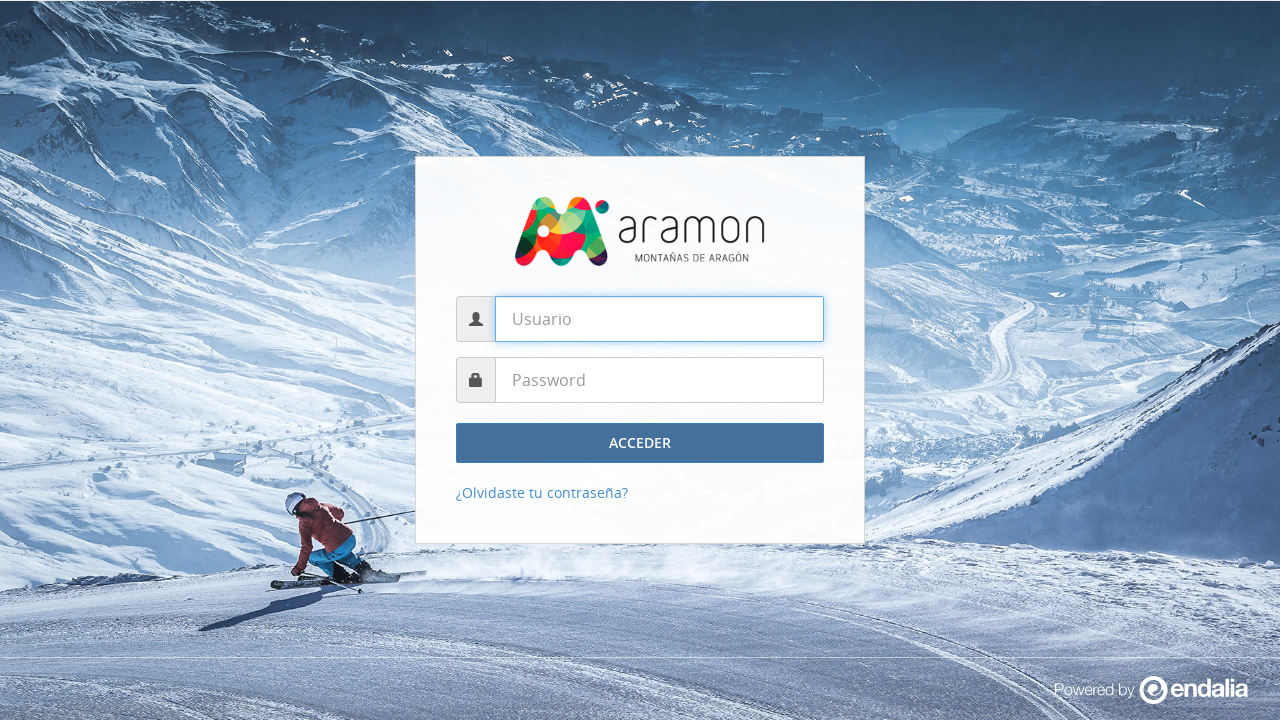

--- FILE ---
content_type: text/html; charset=utf-8
request_url: https://rrhh.aramon.es/endaliaweb/default.aspx
body_size: 27449
content:


<!DOCTYPE html>
<html lang="en">
<head><meta http-equiv="X-UA-Compatible" content="IE=Edge" /><meta charset="utf-8" /><meta name="viewport" content="width=device-width, initial-scale=1.0" /><meta name="description" content="Endalia Web Portal" /><meta name="author" content="Endalia" /><meta http-equiv="Page-Enter" content="blendTrans(Duration=0.0)" /><meta http-equiv="Page-Exit" content="blendTrans(Duration=0.0)" /><meta name="mobile-web-app-capable" content="yes" /><link rel="stylesheet" href="https://pro.fontawesome.com/releases/v5.15.4/css/all.css" integrity="sha384-rqn26AG5Pj86AF4SO72RK5fyefcQ/x32DNQfChxWvbXIyXFePlEktwD18fEz+kQU" crossorigin="anonymous" /><link rel='shortcut icon' href=/endaliaweb/images/ico/favicon.png>
    
    <!--CSS-->
    <link rel='stylesheet' type='text/css' href='/endaliaweb/css/bootstrap.css?v=4.264.0.11313' media='screen, print' /><link rel='stylesheet' type='text/css' href='/endaliaweb/css/generated.css?v=4.264.0.11313' media='screen, print' /><link rel='stylesheet' type='text/css' href='/endaliaweb/css/bootstrap-endalia.css?v=4.264.0.11313' media='screen, print' /><link rel='stylesheet' type='text/css' href='/endaliaweb/css/endaliaweb-general.css?v=4.264.0.11313' media='screen, print' /><link rel='stylesheet' type='text/css' href='/endaliaweb/css/endaliaweb-modules.css?v=4.264.0.11313' media='screen, print' /><link rel='stylesheet' type='text/css' href='/endaliaweb/css/endaliaweb-grids.css?v=4.264.0.11313' media='screen, print' /><link rel='stylesheet' type='text/css' href='/endaliaweb/css/endaliaweb-tree.css?v=4.264.0.11313' media='screen, print' /><link rel='stylesheet' type='text/css' href='/endaliaweb/css/endaliaweb-employee.css?v=4.264.0.11313' media='screen, print' /><link rel='stylesheet' type='text/css' href='/endaliaweb/css/endaliaweb-frames.css?v=4.264.0.11313' media='screen, print' /><link rel='stylesheet' type='text/css' href='/endaliaweb/css/endaliaweb-holidays.css?v=4.264.0.11313' media='screen, print' /><link rel='stylesheet' type='text/css' href='/endaliaweb/css/endaliaweb-learning.css?v=4.264.0.11313' media='screen, print' /><link rel='stylesheet' type='text/css' href='/endaliaweb/css/endaliaweb-recruiting.css?v=4.264.0.11313' media='screen, print' /><link rel='stylesheet' type='text/css' href='/endaliaweb/css/endaliaweb-workflows.css?v=4.264.0.11313' media='screen, print' /><link rel='stylesheet' type='text/css' href='/endaliaweb/css/endaliaweb-compensation.css?v=4.264.0.11313' media='screen, print' /><link rel='stylesheet' type='text/css' href='/endaliaweb/css/endaliaweb-colors.css?v=4.264.0.11313' media='screen, print' /><link rel='stylesheet' type='text/css' href='/endaliaweb/css/datepicker3.css?v=4.264.0.11313' media='screen, print' /><link rel='stylesheet' type='text/css' href='/endaliaweb/js/jquery-ui/jquery-ui.min.css?v=4.264.0.11313' media='screen, print' /><link rel='stylesheet' type='text/css' href='/endaliaweb/css/jquery.combobox.css?v=4.264.0.11313' media='screen, print' /><link rel='stylesheet' type='text/css' href='/endaliaweb/css/google-opensans.css?v=4.264.0.11313' media='screen, print' /><link rel='stylesheet' type='text/css' href='/endaliaweb/css/google-roboto.css?v=4.264.0.11313' media='screen, print' />
    <!--JS-->
    <script type='text/javascript' src='/endaliaweb/js/jquery.js?v=4.264.0.11313'></script><script type='text/javascript' src='/endaliaweb/js/jquery-ui/jquery-ui.min.js?v=4.264.0.11313'></script><script type='text/javascript' src='/endaliaweb/js/jquery.actual.min.js?v=4.264.0.11313'></script><script type='text/javascript' src='/endaliaweb/js/endalia.js?v=4.264.0.11313'></script><script type='text/javascript' src='/endaliaweb/js/bootstrap.min.js?v=4.264.0.11313'></script><script type='text/javascript' src='/endaliaweb/js/jquery.combobox.js?v=4.264.0.11313'></script><script type='text/javascript' src='/endaliaweb/js/endaliacheckholiday.js?v=4.264.0.11313'></script><script type='text/javascript' src='/endaliaweb/js/jquery.cookie.js?v=4.264.0.11313'></script><title>
	Endalia Web
</title></head>
<body>
    
    <form name="aspnetForm" method="post" action="./default.aspx" id="aspnetForm">
<div>
<input type="hidden" name="__EVENTTARGET" id="__EVENTTARGET" value="" />
<input type="hidden" name="__EVENTARGUMENT" id="__EVENTARGUMENT" value="" />
<input type="hidden" name="__VIEWSTATE" id="__VIEWSTATE" value="W6110r+JXDMsG8EEgOrtvnvqk0iuhOHZ34l2ND2TshLsIWFDhztq3X6+Hew8aF+LNuxj3DTYn+TlgMcqRAYZKuXK+Lx7yLEiEvFud+MsqbmVn07OEAzxqytZSGapYKVkSN/j/z5JT0ExClOcXSKPgjw8w0Eou2MvHYSzrBvG97UPRR4c50+UXeDb0XKNqTft25JnY63lxmp0/DPYYNbBZrgqxdsKuy+DBsj6dQGfPaPS6Lp1XjgJlLamoSB3AL2GlAHFCgkCJaImS8Z7RVRkOAupZRB3i33dIf8SUYojjkp0jdreE0OVE/[base64]/LC7SxY4D8hYU2Z+sKJ0RfDy2xE+1wRkJ8P5qt0P+37mb/q3ok0bOUTTfPW+xT7OdG938J78bbHKmtRi1g/mrGpMChyHKW/R6MyMlUjbNajHDAloD3Bm1YNMLV8ChE9SSDIyxzwlEmBZojP0RheeFLDO2tmAYgkapK2IE6XKpKZOrs9i/FNSXHI0n06fp9lBXY6L5BcAOGQrrGuzFSJsuT3b1swjxzlC6DFXbXea43e3aSxs89ZlwhscswEo7Mz62gxqxHagrXh7h/MwnLhinXvvIGIarLhwfdn9hYI/rZ9Si7kdZ1Z2sT3/auwfDPJnBFowPQR17ZPav/kzz2Mx5ob2509QmZVa43FffF+OFr/B3vv6g64GCBvL8k8PJNgc9PlvBahBtDeQ/KfH4ZvoRGh60pM/IrlBUXo+3KyZEdmhzQRLRS/cctZCDDwdLQmRmGlg6HmVsSchho14t3wwngm17FsqpfhFg2S5DBuLuBOiuDyCXswlTCfPrq3ho28ujDFjxSZJxLLajTxZVd7FivW/YpJSlMFMcAma+i6xnjngMLWxnUcTk9TLWbnFZ8Qy+Jj2IV9wuR/2i4B8jx5LdzASWNOP9rq6e3sKV5h/K+PbxVdOsz3qddtMpCnAu5rAq67jK5dXVWf8yZRuuwu9g59N1cOu9oiWZ8F6ClTPXY2e0/UQTUk4aaNgVHNgZN1A7dwgsaz5wWMhN1tqlA5mUszCYdt13a6xsJXrVPRg7VOs2kSRWjmt9uwqzR2QCiyeHdPPrgwRq5hTmHOe68cJ9J8cSBhSxuFZF2SRKuZR2te6uVELZsoKQHGe/[base64]/euOUQFHeAUcZpVC/xX+u8pDPBoKnjm7WCse6rlSussLl2yapbXNfphZJc7RdfVCF/Lv8+pdbsivMK7L2muNxXJZsKIVhryKBD9vmISVHavFBUp0idHcmxqQP6F/GWyFUTLQxLXEbHxt7L/9TJH7A5xn9igBywBGeXKEEC5EtXr+SHYDk6FmvIorZqP5FC7+SG5qAgcyKbrJdF514KjFFrbTTy4SHfFBfi8x3MYRVt1jbSbS+4ZPpEA8tdVZhjaRVp3kOhrpM9A6T/hJ+OjFtvPDKfIA0ko9LgKXKFn/ib/jXbgexXFCWk3Yekazgh0u+TDDWgo9vq5uwZvUYOlpQIZGga7q0uYvd2Ha5bjCeQlRU24X8calj4xpsealRq7g72s0v59PpTDrawo7HlWMKD/yBHnsQ7h+00zfBquhdqdToik3ivqN8wNPCfHzIScnAPYPlVEGu7/fLrwi/A/2K2pD8XA0a/Y+imxd1fTeTiScILoz34OD3Ad2qsN/HwccW2gfQAOj7OT3ICjM3xyGAZ/juE2EFd92/dq9cEUXlUSPP337nQFeK1//JjFZjrPiBwaf6jilvNbo0pFvx8eW6P0gpmdFtYviO4HzLw8yVOdLvJGANMUfAjFRAbF0Tmqx1I0rCFtLil6Fzf/Ce93Ae0DAoQlI/c2yLD1rpW1R9kYcJ+w/yTGEGtKDuQVHyx0dRv+iD+5AmKl8ebNOXkDemMb9wq53/3zk1hGbyQfXlCEKh6NCZ04IS+u1WOaAMFFNfuhhcMbpxs6HfledH02jbB2nSY7sdERRJ/a4RGC3ym2locItFk+19T2ycyvnS4MQO1wXL16GyNBv51XZYsG8vCZPQrkIZmw1WZQSmQXElhCqAGUFR43jbgn32Y4/9CtUxrwugut/EHugbHFVhQs7aEOvMBpwA5ahIOTQ5ihOeZfLlZxUwjSwuZGySvXLow3Ewx+gbwunl/gsatzA/DmfCZn4WHJH/PI9x8h1gS7ELd732jddJGKW5fTtNatIIcobl6LbIWIpi9YqWoBUBMKo6I0RT7+y/avxv6Q05bGrFJSsZplOVX1dzOu9ko4ae2U8DAm8YItlgnAcB4s2heyq80nw3/de/XROL2K0KDQ8jnoStlhmGl7at4TZgHdrLZe7RhRf/E7iaoQPKNw7piXRTQIstZInLUzvDu+gJmdOD0W3lyoIRpLluOUMDIHXVNfYnjyKuZSFa6JjthbD5ZG4bN8e1m5cXyb0WtBdroc3viDh6hWk7MwKyk+i/PU7+WnFNuPY7lSeBF7VdNTmM/CP+HRwvGpS0kFSmLKVrn7Z9NvdBb41XvD1Iq3cgs8T7EIGrk03SVtIjXjs0uU51VDp+YzsxoqSQxqsxfvN+8vbI+YN/pc9JjMW+SjIlIiXdwe+yfwJfPgS52Hb97+fUyKE7tlgU3gzpCC0T9fp1npYcl2+BpCNFhXElfkKKIrXgpcNp3AFaBkKyFEZrV/ISVQ2DqavsrQIezTbeGgcSgFH2oetPRsxjRT+3Ki/ZjgiGfMWVrzrUk5iDERltiUbxg/13n2pVpofWUBdPYgcE0FbCvybWwk7exfZCSz1NK/Ns7MVJVlO2MQwq79Y3W9YJXYFxFqCpLF9w8RbySAGyHhQmETyivNiCvuFUJpSAZlrWIKCiSH+oj/CGpMAqKvFQz0j8qdFnSSoF2rZ3Xumpa88yX6KhyTgx7qcc5UfcdCFB+I4GFh2tIsqqspeSMjFOdD05cowqrUArXzI5cV0p/z8kWK/tgtv/qAvgifaSuMhy4AYCFa0JQN+f8PFkzwpX27XV/xZPPJfFEV7NwNuBwHXQWQeTw4BU++aQt1pKtQUdXb3XPCOvKC1AkfO/1mDLjHdk0lWUx7QxN0wArLWSwJlJiGIw0FMt4o4wRzU0rjNvPUzxGve5P/I3ZCT5XQsj3HRCqAzEcF7I2j3VhU9HNDzinx6iUg2ENiMGSHmsiN/5+bUgrnUusN+6YRNqIa5KDAKS+atRObhS/WMG/fp2ikHyI+H3nUUIExi3fQU09V+g67ppoSjWMifrGQJ73gVSvhg9wn2Gv0s83K3PNUTCbw4csVuLz+Vb5Wyck6GDzEs9B4emhmJ3dIXPhefSPBPIpE1MHPjplGX7/LkvQlP8D5gc9JTOtVlMvsYWlg0KnVlZGEWhh3Ontf5qYwrNBUYP51VBHrMzG739ZuGq2t5bosCif31OzMG1v5tNy4PKuSVpuvBp82t7lRg2xs8xtrcnjxPq/NnCDdFyMnWCfM9+WsVPtB9NwYHoqn4odrgUe7bCb3F/t8+TGsupfktQ0BNiUt/pgI+cL2r1Sgoj24UNdYslH4zs4KAZdmdQgyYjtcBJpBFJlCJfuTClV+B86twBN5bayPMD3S4trz8q2qWq3RnaimxAQmEQxktd18/oDsh13FqYQsH+mxeA4BHWOowfomPsJozE7bnbLXCwz4Wq+NJXg6ZzME+HGpyyes2lMX6zDZ7PKsdg2EGe/3cXLs4RJfth3SF69pzaz6LMnDrgiBR61zPXyC0ynDwyIG4GpMNtEG86Z9kHWqS0EgslQt0NEh0551beudu8cQ/8TPRF61U8Vh5Hxc6e6zL0Uhe2yYPTl2ZdwM5QcB9YUkDBhL+9exmzOF1xQ+ZM3ryF5PEt8Ir3tIduuveS5MKop70bVkW9q09tWu58kLZ0vtjwSAutI1RLwwYobZ9/0HNOUzRPaMFyprYdOktNYwxXPHNwI4tuq7PaeKS2bljoCGBe5mNPS4Q2rzqanfOVWoNLbJaFuFvHvHRbh0WIVBRQsA1LfOR0A96LqB91pps/atrpl+Hk+R4taX87lt5NSMB7GAAwOXRlGoeYvaudrv5sHtS3IQWC0mqWTWKSwTcXZooBXDze1VMmxf7nM7F+EVRvNXWlmyjm/eKRDXSUdS5u7ZS7qZ3BCBMJj9IHL4w65GKPDiT1LLPEVFND4r9YALQiRpMigy9aVsqnR4D1yShQzKkoiL1uwsmBqZU8YJVs0losqQpF5xmN69mWKrFbSrEd0Y+sOmBKdOeyCzQtwZdfJPrme/+pwpQ0JXHy7zggBHBUF2GrH5lrt7Vf6RGeiVDwX7GuDo9XY3vnH2BngmiXT4gStfkBwbhd0WV0PZ6CEIjW1sK15kCGG3wy3/7OFGQ0dgdg2Bc5DJDzMtZC+Ie+QpSlIFVm0Zg2Q/oS327OhWBVbqTWH6VCxbp3LzuIAIu7qCkVKmhrlx7FFletzICtLi/A+qKlg9sMHY0TqcFxWGzo6oEMqaSN6g657BIciuzCneVtqRih/tt4MRuRBu+DnHspxnMIQ3dAf19N6CT4ByhFCUXh7vS9UwRvIzibA4dEfmV/qDoNxGWy8Rc8yORMm0ACMcPYOgn6mJL362F6n6zO71zRlFWM0mth1J1xSPQPM9UdRxXQgutFnAbeZD+6qwBeWGb3QiBet2KmeHfRyJFv90wWUMRsvtZ2ySVU1Gbk+wL2SICtnHYdxG+P02gd5fKaTUWL+ZhywttROylBE23RU/h80atbh4Lhqx7IDeL+wfTm0Ub2mWSXq/6fqjD0ctJbai2C6f5xm31qDCkVsNwdmGPypTpsDWJLhgS971knNXGJmMntkgyuUPPC6BIIgaqBWb0TiNhAJdBW6pBVoLy4YtKlWqrUKYun/[base64]/2ET84N7weK5ehDiOo02Zb8bJjVhc5YiO2E6dUhCAdsM9YVPA5xWteYgoVNLjX1J20MPRHFJlhjFuiJzONJzMB5dlvGJ8d+EEIlPVPzpoGlM3q2UzsRLyF5Bqup9UGc/MHfg+OCIQwYVHdvIDjgTBxBpm0bsEZRkzJGLxIw4KauVJp/w/K4eQTnBjzcWwkNAgbM6hiSBgQ/mOp+zc3Bvky8WICPOelPGoGsqrhxl/cIVCWCZopUlmgEAy7ajX74CNAD3UfdgHUC/77zlmEIsRguEXWLmNzep84elCeIG6RI88PzI9t67oEnJGPfmkC1anjRUT+Cd+BDIevjFBV//doH5elr8bp+Vbdt24WmusfWK+1gpDz6pV09qThh9XkFXeTmaoOwpComspHSVBbqqUZgP4UZCGA8bciHkZTW3KsxrB86qxJCqOO4f/XxOurDdECv+TGR90s/LcKTyPjYVHMZqzj0YB7ZOArxRbKY2xKZppaq5ihmHGss/xwSP++yRdMTVKzxCEafHgWf2tE7zao/4OScJRjC2clVEQ8wWCui4JYr8c7Vrw2L2KtyZH6y2rsCBBXY+i1Z4m40waf0IgnOpEXoxqFn+f4fZZ5gpurcigQYWArzOm/ZvST6gl8Rz3P/Uem3ThqXNJvOkHjPtyt/yk5o363U8scczEltuDqAf3RZMr+3rCo15PYPuSbzCa/A/ZKiZlUOlAodO7ILZi3cQwn0O954Tuq5P4XdBVSRJ+BvI2p4RxezJ+eRNBCVgdq+F8okF1g2li3FECYhuzTLyNV2gZWherIJLSIxH/xcMfISnIpHaT1dHr5a/POluZYx0HnF9ZkOJq3/2YFTl5ZKAVuBhuOGzUT/FyRAGFfhpA/[base64]/izltA862moNGpdIpU07aKpW39CTEwDkRjoGQKFvcdayKp6nTvkWlfk4AOeniXjY07KpJW8+6Tmr8RH7lNhGBAOcBTbC1SkMxn6Mkmcqa1YnVtmzdqyY9xC95xBd6eeNMM4acPH+lhDB+AapvG+T7YMvw/w0HVEWsLVFl3M4g+d2TbXSnyOFKvHjv6Lfm4+k4MBN1rzwd2400r4ZKKP2ifPVhlP1wwRtW7+U8DiVQo7qrzz2OO8JxD+C2neL9TBu0uxNF09uNWAqw50/D07s5oldkQTGebgQGoOEXxHQMKCiYprSKaivWQFTr0oTFlDpNhh9V2ekBiJpzn10M7/lsa9K7Cspvf+AsyDzlLKPlArZSG32w+r9RVAzZhqXVCEjPEHJDQDFo1fHydapZYJ9W0rVFh63G7QD/IRD0h7EeYiwnA5NqwRjbqBF0Ps3qj+MwvFVJhyYMftlvTFqTs7IbC9ruEUoZyM+hE2gMqRVV62CDwFjGmHz/sv+u+yFLXIjy8bvdPDkWG3GwNbFjUiHSqW1MGYteoSdN6EjgkS9T0z1orAWdKrKfMMdtoXn1dWn18r/wB1Oo6U0izCtphtaZ6ZYgptNG6br0Q3Wlq+qdE49WucJ0juhnDm2n8N2t2LZc8ghxd1DUqh4A/ZxprC+/4DlQlFHUpNfXhU9DJtgAM1+1pWGXxdSc/BboS8+sHz50k34gKWdLCbytE/0n6RFRfev0QUmHkNjm86wRzEBKRAJhRTh9C7kbWa3TgniEOXOjqKyx4Mm5GW1UOIyWa8kFmXOnbP7wwxF9sSGDmZKWy6rA04ePkCteQTjdqcC5LLq6OQOwm/O0VRbvyJgNqoDponrUH/RRuBvH9Nx+cClF/MGtTdMAO0GaptKxxwYMBforxKDzSxyLt7jB6tFQinbkJKAgw1lJ3wML8tTUdejQinDGbWFS01pQg9RlHGQRk/vZKtD/1WwXkAW33zeibOlocQUhWeEufUBcwhe6t/1ThEEA+oGYvvVO+Foo8ZjdzqlaHFAM7Rk1ncEixq//CN/kMCeGXarprSm1NFIW8oEO20ykdLO3ghgE2y9UumJXe67nOWh3TfMTmyktCXzyvPZFOy3xweM4JUpvBs3znsSLryzygCfR/ffGLYZydS5uoOpfYiDRNS3m09dmtSNYdMS9mWmMiADfpOufaOSdmrOEi2q2WXQtwzUBbcIVYT+yAqvfdVntCa+kpOw032T4IaWPwjCTc4hfUslhjDygK68GR6ARZoXRrLpSC8V24/704ZZ6hx4PUVi5mr5KR8gFk9OoeMYH45GG5cYpss7oVYcG16+Qgf/KmHNoyQFtQXBetOTN05ETosALuhxmz6zeUB9NBU+jekw9/mMP0P4Lq2FLxLQf3hpfNTfV7GLIl9kv1acdPMtb40YSV6VJd8lct/0ifbhZC+qLnPUN5toIevvSvBPxi+/3/OWLfim/Xk5pQzRvHO7ctMtmkFzLilBm3k2G7yX6RSgaYvZxiweY7K6DiGFKGNZvG4UllupHMyHsnLrWjf+xTvLKjsO15tRtmyJO0Mh/1XAMF08cVVNMyk3+RK68xa7vVaNZA30JPh5fR6rDbbJkfficvHEgvT42a9IJb2stByeLUvnebq/EMxrTps6Rfzc6AJen9RDSPONkvbJuopYcC4r247KpQqPrJTI8gNsqFaqi2Gx97w+jSbuwyp7AVy+/vdfNXXc2q6jHl8z1/xhC0m4VE210nw0h5GppS4p4lpcyujDNhSj3UjpegJmACnFgNhx/Fv54UGLHZhdkZzrAB8MZTjXV/5y/0oYz1XhUzHbowELdo4sAZheajmyIXsnbmEWPBbwVD61saN1klye8ANBmqTOUQXmLjc4N8sV0T8rrjbZhcOj5dQvHjXHHI9QvS5xUOcQaYob54CLoK+/ZohlZPuVPsaIwUl7msycQFYZeM3vGf6G/8XnW2FwYKlN0VdKCHNXYqma67F5ZkvUqrKGeOdYYfhetDw+tWNPMDpzEu5hlTdwG5VzgyjEOTLeq+6eJcyuY4IFPCibmivJzLAWVSZs0d77xdpX368Fn/5hf9Mu+mV6E9iKDSWwfWTSG6/uMCsVfN6b+5wfhRx2B3qAnS96vtMZQ0fQLQLjD6y9pESWMdNylke9kwlXjmpEhgAnz984++UN1BwPzD9BoBhZYQWr5metC2qG01qbPzJz/GYz4C5ahjkSCs8j/Tp/7lP3sg/FFDCLplbz+LK+Y7IPFyxeP8783ufRoeqecpuf/UTs/uSoSmMBekjmxJ2WBu0BKMrj+UT0swYf7YhoZyxAsD3jjhUjJvwBJbBdq7Mj4lnd7Ofelj0wPnlu0h3SahD4j8E+dbrnCJaq2EVQNm3MwCoOGCSEN4nIUJyJRp2n7dr+LeowQRV+MrqZJKpLW4pH+anOtTrqkq/dDMttLqPKQgRNTA4V4jYZEcxlXS53HP1UtDQaEO2JgRrs0GaS0KFT6HWfgNQKHRMFb63eRAqsw5n22hO8AurwszJJCUuQsNBkrvR38b0Y0diKV/XZPEoF3yG/LZEYrdqEL46mpneKiMLsB7tAYM7hozyuIMb2nUYrkjHiuDhsAHR9nFBiXM/ZinyDjv/6L/GS2XFNxz1eeckAJ+T7PL4Sa3Zf+xHxPD58tsxHTbW7of4u5oye7sycinX0GYD5GD9XNSidMGHF6kxILuUaJmrb0SlY40hDIDiiM7Fw24sSnT9/JEYFUc9yQ3Pc0iEFYN6ZNLD2U/KGU7hcEP3PxTe0AhN7A2jx/miYccP6EKivP5PXNBJAvC/jplJMa4l89yyiFHYUJIQbv8J/c4SrkCbAW1jdWK27pCb2T77NNVvQxiXXeaYKu6zRKziE9Nv5/kIrj3JS91sQm0L+6WpRreL3jlaoBvsNvWfSlpe9ViimVaYi1xzBV9JWJRSCXkf8LvyD" />
</div>

<script type="text/javascript">
//<![CDATA[
var theForm = document.forms['aspnetForm'];
if (!theForm) {
    theForm = document.aspnetForm;
}
function __doPostBack(eventTarget, eventArgument) {
    if (!theForm.onsubmit || (theForm.onsubmit() != false)) {
        theForm.__EVENTTARGET.value = eventTarget;
        theForm.__EVENTARGUMENT.value = eventArgument;
        theForm.submit();
    }
}
//]]>
</script>


<script src="/endaliaweb/WebResource.axd?d=pynGkmcFUV13He1Qd6_TZDbCYCqdDo6XIPmTbP78xav17sNzbOFHcIn_2-iJvhCNupVpxKPhYuTcNZog6EeHBA2&amp;t=638901608248157332" type="text/javascript"></script>


<script type="text/javascript">
//<![CDATA[
var __cultureInfo = {"name":"es-ES","numberFormat":{"CurrencyDecimalDigits":2,"CurrencyDecimalSeparator":",","IsReadOnly":false,"CurrencyGroupSizes":[3],"NumberGroupSizes":[3],"PercentGroupSizes":[3],"CurrencyGroupSeparator":".","CurrencySymbol":"€","NaNSymbol":"NaN","CurrencyNegativePattern":8,"NumberNegativePattern":1,"PercentPositivePattern":0,"PercentNegativePattern":0,"NegativeInfinitySymbol":"-∞","NegativeSign":"-","NumberDecimalDigits":2,"NumberDecimalSeparator":",","NumberGroupSeparator":".","CurrencyPositivePattern":3,"PositiveInfinitySymbol":"∞","PositiveSign":"+","PercentDecimalDigits":2,"PercentDecimalSeparator":",","PercentGroupSeparator":".","PercentSymbol":"%","PerMilleSymbol":"‰","NativeDigits":["0","1","2","3","4","5","6","7","8","9"],"DigitSubstitution":1},"dateTimeFormat":{"AMDesignator":"","Calendar":{"MinSupportedDateTime":"\/Date(-62135596800000)\/","MaxSupportedDateTime":"\/Date(253402297199999)\/","AlgorithmType":1,"CalendarType":1,"Eras":[1],"TwoDigitYearMax":2029,"IsReadOnly":false},"DateSeparator":"/","FirstDayOfWeek":1,"CalendarWeekRule":2,"FullDateTimePattern":"dddd, d\u0027 de \u0027MMMM\u0027 de \u0027yyyy H:mm:ss","LongDatePattern":"dddd, d\u0027 de \u0027MMMM\u0027 de \u0027yyyy","LongTimePattern":"H:mm:ss","MonthDayPattern":"d \u0027de\u0027 MMMM","PMDesignator":"","RFC1123Pattern":"ddd, dd MMM yyyy HH\u0027:\u0027mm\u0027:\u0027ss \u0027GMT\u0027","ShortDatePattern":"dd/MM/yyyy","ShortTimePattern":"H:mm","SortableDateTimePattern":"yyyy\u0027-\u0027MM\u0027-\u0027dd\u0027T\u0027HH\u0027:\u0027mm\u0027:\u0027ss","TimeSeparator":":","UniversalSortableDateTimePattern":"yyyy\u0027-\u0027MM\u0027-\u0027dd HH\u0027:\u0027mm\u0027:\u0027ss\u0027Z\u0027","YearMonthPattern":"MMMM\u0027 de \u0027yyyy","AbbreviatedDayNames":["do.","lu.","ma.","mi.","ju.","vi.","sá."],"ShortestDayNames":["D","L","M","X","J","V","S"],"DayNames":["domingo","lunes","martes","miércoles","jueves","viernes","sábado"],"AbbreviatedMonthNames":["ene.","feb.","mar.","abr.","may.","jun.","jul.","ago.","sep.","oct.","nov.","dic.",""],"MonthNames":["enero","febrero","marzo","abril","mayo","junio","julio","agosto","septiembre","octubre","noviembre","diciembre",""],"IsReadOnly":false,"NativeCalendarName":"calendario gregoriano","AbbreviatedMonthGenitiveNames":["ene.","feb.","mar.","abr.","may.","jun.","jul.","ago.","sep.","oct.","nov.","dic.",""],"MonthGenitiveNames":["enero","febrero","marzo","abril","mayo","junio","julio","agosto","septiembre","octubre","noviembre","diciembre",""]},"eras":[1,"d. C.",null,0]};//]]>
</script>

<script src="/endaliaweb/ScriptResource.axd?d=x6wALODbMJK5e0eRC_p1LYXz8dmjYwiIFPNsrLLDiV_VDeu5WG3fr2xoKC3mqPJGRYYHCLgEooMMEjtKroRWicSS1awOhMPZnV_bN5rR1TkdX3cEdvrFKVF6iWjBETVg0&amp;t=ffffffffe4ec58b9" type="text/javascript"></script>
<script src="/endaliaweb/ScriptResource.axd?d=P5lTttoqSeZXoYRLQMIScA3mDHjmBu0EZeGx7hmZeD-s7lBM9NFbK2GPAVtdNxBbepJwvXzQ3xN57zq14VZDlDJ1bZCxayX4fpa2jj-TqRvANgz29UFq2dVFbZH4XyGd0&amp;t=ffffffffe4ec58b9" type="text/javascript"></script>
<div>

	<input type="hidden" name="__VIEWSTATEGENERATOR" id="__VIEWSTATEGENERATOR" value="CD945A25" />
</div>
        <script type="text/javascript">
//<![CDATA[
Sys.WebForms.PageRequestManager._initialize('ctl00$ctl00$ScriptManager1', 'aspnetForm', ['tctl00$ctl00$UpdatePanelMain',''], [], [], 3600, 'ctl00$ctl00');
//]]>
</script>

        <input type="hidden" name="ctl00$ctl00$hidVersionJSandCSS" id="ctl00_ctl00_hidVersionJSandCSS" value="3" />
        <input type="hidden" name="ctl00$ctl00$HIDDEN_BASEPATH" id="HIDDEN_BASEPATH" value="/endaliaweb" />
        <div id="ctl00_ctl00_UpdateProgress" style="display:none;">
	
<div class="e_updateprogresspanelWrapper">
    <div class="e_updateprogresspanelContent">
        <img id="ctl00_ctl00_ctl12_Image1" src="images/logos/logo_endalia_simbolo_blanco.svg" style="border-width:0px;" /><br />
        <span id="ctl00_ctl00_ctl12_lblAjaxUpdate" class="Updating">Cargando</span>
        <div class="terminal-loader-icon">
            <div class="dot dot-1"></div>
            <div class="dot dot-2"></div>
            <div class="dot dot-3"></div>
            <div class="dot dot-4"></div>
            <div class="dot dot-5"></div>
        </div>
    </div>
</div>

</div>
        <div id="ctl00_ctl00_UpdatePanelMain">
	
                

    <div class="e_footer">
     <img src='/endaliaweb/images/logos/powered_by_endalia_footer.svg' alt='poweredbyendalia' />
    </div>

    <div class="e_FullBackWrapper" id="FullBackWrapper">
       <div id="FullBackTrueContent">
        
    <div style="display:none">
        <span id="ctl00_ctl00_ContentPlaceHolderWebContent_ContentPlaceHolderWebContent_lblLabelLoaded">LabelSet: EndaliaWeb5</span>
    </div>
    <div id="ctl00_ctl00_ContentPlaceHolderWebContent_ContentPlaceHolderWebContent_pnlLoginBkg" class="e_login_bkg" style="background-image:url(/endaliaweb/images/Clients/ARAMON/bkg/background.jpg?v=4.264.0.11313);">

	</div>

        <div class="e_company_header">
            
        </div>

    <div class="container">
        <div id="boxLoginWrapperT">
            <div id="boxLoginWrapperTC">
                <div id="login-box">
                    <div id="ctl00_ctl00_ContentPlaceHolderWebContent_ContentPlaceHolderWebContent_loginForm" class="panel panel-default panel-login">
                        <div class="panel-body">
                            <div id="login-boxImg">
                                <img id="ctl00_ctl00_ContentPlaceHolderWebContent_ContentPlaceHolderWebContent_imgClientCentered" src="/endaliaweb/images/Clients/ARAMON/logos/logo_login_centered.png?v=4.264.0.11313" style="border-width:0px;" />
                            </div>
                            <div class="row">
                                <div class="col-md-12">
                                    <div class="form-group">
                                        <div class="input-group">
                                            <span class="input-group-addon">
                                                <i class="glyphicon glyphicon-user"></i>
                                            </span>
                                            
                                            <input name="ctl00$ctl00$ContentPlaceHolderWebContent$ContentPlaceHolderWebContent$inputUser" id="ctl00_ctl00_ContentPlaceHolderWebContent_ContentPlaceHolderWebContent_inputUser" tabindex="1" class="form-control input-lg" type="text" placeholder="Usuario" autofocus="autofocus" AutoComplete="off" onkeypress="return clickButton(event,&#39;ctl00_ctl00_ContentPlaceHolderWebContent_ContentPlaceHolderWebContent_btnSignIn&#39;, &#39;0&#39;)" />
                                        </div>
                                    </div>

                                    <div class="form-group">
                                        <div class="input-group">
                                            <span class="input-group-addon">
                                                <i class="glyphicon glyphicon-lock"></i>
                                            </span>
                                            
                                            <input name="ctl00$ctl00$ContentPlaceHolderWebContent$ContentPlaceHolderWebContent$inputPassword" type="password" id="ctl00_ctl00_ContentPlaceHolderWebContent_ContentPlaceHolderWebContent_inputPassword" tabindex="2" class="form-control input-lg" AutoComplete="off" placeholder="Password" onkeypress="return clickButton(event,&#39;ctl00_ctl00_ContentPlaceHolderWebContent_ContentPlaceHolderWebContent_btnSignIn&#39;)" />
                                        </div>
                                            <div id="ctl00_ctl00_ContentPlaceHolderWebContent_ContentPlaceHolderWebContent_pnlMssgUpperCase" class="e_login_upperCase" style="display:none;">
		
                                               <span id="ctl00_ctl00_ContentPlaceHolderWebContent_ContentPlaceHolderWebContent_lblCapsLock">Bloq. Mayúsculas activado</span> 
                                            
	</div>
                                    </div>

                                    <div class="form-group">
                                        <input type="submit" name="ctl00$ctl00$ContentPlaceHolderWebContent$ContentPlaceHolderWebContent$btnSignIn" value="Acceder" id="ctl00_ctl00_ContentPlaceHolderWebContent_ContentPlaceHolderWebContent_btnSignIn" tabindex="3" class="btn btn-primary btn-lg btn-block e_login_button" />
                                    </div>
                                </div>
                                <div class="col-md-12 text-left">
                                    <a id="ctl00_ctl00_ContentPlaceHolderWebContent_ContentPlaceHolderWebContent_lnkBtnRememberMail" tabindex="-5" class="btn-link" href="javascript:__doPostBack(&#39;ctl00$ctl00$ContentPlaceHolderWebContent$ContentPlaceHolderWebContent$lnkBtnRememberMail&#39;,&#39;&#39;)">¿Olvidaste tu contraseña?</a>
                                </div>
                            </div>
                        </div>
                    </div>

                    <div id="login-boxMessage">
                        
                    </div>
                </div>
            </div>
        </div>
    </div>


       </div>
    </div>

    


            
</div>
        
    <script type="text/javascript">
        $(document).ready(function () {
            SetHeightBack();
        });

        function SetHeightBack() {
            var windowH = $(window).height();
            var wrapperH = $('#FullBackWrapper').height();
            if (windowH > wrapperH) {
                $('#FullBackWrapper').css({ 'height': ($(window).height() - $('.navbar').height()) + 'px' });
                $('.e_footer').css({ 'margin-top': ($(window).height() - $('.navbar').height() - $('.e_footer').height()) + 'px' });
            }
            $(window).resize(function () {
                var windowH = $(window).height();
                var wrapperH = $('#FullBackWrapper').height();
                var differenceH = windowH - wrapperH;
                var newH = wrapperH + differenceH;
                var truecontentH = $('#FullBackTrueContent').height();
                if (windowH > truecontentH) {
                    $('#FullBackWrapper').css('height', (newH - $('.navbar').height()) + 'px');
                    $('.e_footer').css('margin-top', (newH - $('.navbar').height() - $('.e_footer').height()) + 'px');
                }

            })
        }
        Sys.WebForms.PageRequestManager.getInstance().add_endRequest(SetHeightBack);
    </script>
    
    <script type='text/javascript'>
                        $(document).ready(function () {
                         $('[id$=inputPassword]').keypress(function (e) {
                             var s = String.fromCharCode(e.which);
                             if (s.toUpperCase() === s && s.toLowerCase() !== s && !e.shiftKey) {
                                $('#ctl00_ctl00_ContentPlaceHolderWebContent_ContentPlaceHolderWebContent_pnlMssgUpperCase').show();
                             }
                             else {
                                $('#ctl00_ctl00_ContentPlaceHolderWebContent_ContentPlaceHolderWebContent_pnlMssgUpperCase').hide();
                             }
                         });
                        $('[id$=inputPassword]').focusout(function (e) {
                                $('#ctl00_ctl00_ContentPlaceHolderWebContent_ContentPlaceHolderWebContent_pnlMssgUpperCase').hide();
                         });
                        $(function () {
                            //clear all spaces in input login
                            $('#ctl00_ctl00_ContentPlaceHolderWebContent_ContentPlaceHolderWebContent_inputUser').bind('input', function () {
                                $(this).val(function (_, v) {
                                    return v.replace(/\s+/g, '');
                                });
                            });
                        });});
                </script>


        
    

<script type="text/javascript">
//<![CDATA[
Sys.Application.add_init(function() {
    $create(Sys.UI._UpdateProgress, {"associatedUpdatePanelId":null,"displayAfter":1500,"dynamicLayout":true}, null, null, $get("ctl00_ctl00_UpdateProgress"));
});
//]]>
</script>
</form>
</body>
</html>


--- FILE ---
content_type: text/css
request_url: https://rrhh.aramon.es/endaliaweb/css/generated.css?v=4.264.0.11313
body_size: 43310
content:
@charset "UTF-8";
/**************************************************************************************************************************/
/**/
/**/
/**/
/*        IMPORTANTE: Nunca editar GENERATED.CSS, ya que se genera automáticamente a partir de este archivo EXAMPLE.SCSS. */
/*        Para generar el css, en Visual Studio es necesario tener instalada la extensión WebCompiler. */
/**/
/**/
/**/
/**************************************************************************************************************************/
/* ICONOS FONTAWESOME, MATERIAL Y GLYPHICON*/
@import url("https://fonts.googleapis.com/icon?family=Material+Icons");
@font-face {
  font-family: "FontAwesome";
  font-weight: normal;
  font-style: normal;
  src: url("http://maxcdn.bootstrapcdn.com/font-awesome/4.3.0/fonts/fontawesome-webfont.eot?v=4.3.0");
  src: url("http://maxcdn.bootstrapcdn.com/font-awesome/4.3.0/fonts/fontawesome-webfont.eot?#iefix&v=4.3.0") format("embedded-opentype"), url("http://maxcdn.bootstrapcdn.com/font-awesome/4.3.0/fonts/fontawesome-webfont.woff2?v=4.3.0") format("woff2"), url("http://maxcdn.bootstrapcdn.com/font-awesome/4.3.0/fonts/fontawesome-webfont.woff?v=4.3.0") format("woff"), url("http://maxcdn.bootstrapcdn.com/font-awesome/4.3.0/fonts/fontawesome-webfont.ttf?v=4.3.0") format("truetype"), url("http://maxcdn.bootstrapcdn.com/font-awesome/4.3.0/fonts/fontawesome-webfont.svg?v=4.3.0#fontawesomeregular") format("svg"); }

@font-face {
  font-family: 'Glyphicons Halflings';
  src: url("../fonts/glyphicons-halflings-regular.eot");
  src: url("../fonts/glyphicons-halflings-regular.eot?#iefix") format("embedded-opentype"), url("../fonts/glyphicons-halflings-regular.woff") format("woff"), url("../fonts/glyphicons-halflings-regular.ttf") format("truetype"), url("../fonts/glyphicons-halflings-regular.svg#glyphicons_halflingsregular") format("svg"); }

.material-icons {
  /*Support for IE. */
  font-feature-settings: 'liga'; }

.glyphicon {
  position: relative;
  top: 1px;
  display: inline-block;
  font-family: 'Glyphicons Halflings';
  font-style: normal;
  font-weight: normal;
  line-height: 1;
  -webkit-font-smoothing: antialiased;
  -moz-osx-font-smoothing: grayscale; }

.glyphicon-asterisk:before {
  content: "\2a"; }

.glyphicon-plus:before {
  content: "\2b"; }

.glyphicon-euro:before {
  content: "\20ac"; }

.glyphicon-minus:before {
  content: "\2212"; }

.glyphicon-cloud:before {
  content: "\2601"; }

.glyphicon-envelope:before {
  content: "\2709"; }

.glyphicon-pencil:before {
  content: "\270f"; }

.glyphicon-glass:before {
  content: "\e001"; }

.glyphicon-music:before {
  content: "\e002"; }

.glyphicon-search:before {
  content: "\e003"; }

.glyphicon-heart:before {
  content: "\e005"; }

.glyphicon-star:before {
  content: "\e006"; }

.glyphicon-star-empty:before {
  content: "\e007"; }

.glyphicon-user:before {
  content: "\e008"; }

.glyphicon-film:before {
  content: "\e009"; }

.glyphicon-th-large:before {
  content: "\e010"; }

.glyphicon-th:before {
  content: "\e011"; }

.glyphicon-th-list:before {
  content: "\e012"; }

.glyphicon-ok:before {
  content: "\e013"; }

.glyphicon-remove:before {
  content: "\e014"; }

.glyphicon-zoom-in:before {
  content: "\e015"; }

.glyphicon-zoom-out:before {
  content: "\e016"; }

.glyphicon-off:before {
  content: "\e017"; }

.glyphicon-signal:before {
  content: "\e018"; }

.glyphicon-cog:before {
  content: "\e019"; }

.glyphicon-trash:before {
  content: "\e020"; }

.glyphicon-home:before {
  content: "\e021"; }

.glyphicon-file:before {
  content: "\e022"; }

.glyphicon-time:before {
  content: "\e023"; }

.glyphicon-road:before {
  content: "\e024"; }

.glyphicon-download-alt:before {
  content: "\e025"; }

.glyphicon-download:before {
  content: "\e026"; }

.glyphicon-upload:before {
  content: "\e027"; }

.glyphicon-inbox:before {
  content: "\e028"; }

.glyphicon-play-circle:before {
  content: "\e029"; }

.glyphicon-repeat:before {
  content: "\e030"; }

.glyphicon-refresh:before {
  content: "\e031"; }

.glyphicon-list-alt:before {
  content: "\e032"; }

.glyphicon-lock:before {
  content: "\e033"; }

.glyphicon-flag:before {
  content: "\e034"; }

.glyphicon-headphones:before {
  content: "\e035"; }

.glyphicon-volume-off:before {
  content: "\e036"; }

.glyphicon-volume-down:before {
  content: "\e037"; }

.glyphicon-volume-up:before {
  content: "\e038"; }

.glyphicon-qrcode:before {
  content: "\e039"; }

.glyphicon-barcode:before {
  content: "\e040"; }

.glyphicon-tag:before {
  content: "\e041"; }

.glyphicon-tags:before {
  content: "\e042"; }

.glyphicon-book:before {
  content: "\e043"; }

.glyphicon-bookmark:before {
  content: "\e044"; }

.glyphicon-print:before {
  content: "\e045"; }

.glyphicon-camera:before {
  content: "\e046"; }

.glyphicon-font:before {
  content: "\e047"; }

.glyphicon-bold:before {
  content: "\e048"; }

.glyphicon-italic:before {
  content: "\e049"; }

.glyphicon-text-height:before {
  content: "\e050"; }

.glyphicon-text-width:before {
  content: "\e051"; }

.glyphicon-align-left:before {
  content: "\e052"; }

.glyphicon-align-center:before {
  content: "\e053"; }

.glyphicon-align-right:before {
  content: "\e054"; }

.glyphicon-align-justify:before {
  content: "\e055"; }

.glyphicon-list:before {
  content: "\e056"; }

.glyphicon-indent-left:before {
  content: "\e057"; }

.glyphicon-indent-right:before {
  content: "\e058"; }

.glyphicon-facetime-video:before {
  content: "\e059"; }

.glyphicon-picture:before {
  content: "\e060"; }

.glyphicon-map-marker:before {
  content: "\e062"; }

.glyphicon-adjust:before {
  content: "\e063"; }

.glyphicon-tint:before {
  content: "\e064"; }

.glyphicon-edit:before {
  content: "\e065"; }

.glyphicon-share:before {
  content: "\e066"; }

.glyphicon-check:before {
  content: "\e067"; }

.glyphicon-move:before {
  content: "\e068"; }

.glyphicon-step-backward:before {
  content: "\e069"; }

.glyphicon-fast-backward:before {
  content: "\e070"; }

.glyphicon-backward:before {
  content: "\e071"; }

.glyphicon-play:before {
  content: "\e072"; }

.glyphicon-pause:before {
  content: "\e073"; }

.glyphicon-stop:before {
  content: "\e074"; }

.glyphicon-forward:before {
  content: "\e075"; }

.glyphicon-fast-forward:before {
  content: "\e076"; }

.glyphicon-step-forward:before {
  content: "\e077"; }

.glyphicon-eject:before {
  content: "\e078"; }

.glyphicon-chevron-left:before {
  content: "\e079"; }

.glyphicon-chevron-right:before {
  content: "\e080"; }

.glyphicon-plus-sign:before {
  content: "\e081"; }

.glyphicon-minus-sign:before {
  content: "\e082"; }

.glyphicon-remove-sign:before {
  content: "\e083"; }

.glyphicon-ok-sign:before {
  content: "\e084"; }

.glyphicon-question-sign:before {
  content: "\e085"; }

.glyphicon-info-sign:before {
  content: "\e086"; }

.glyphicon-screenshot:before {
  content: "\e087"; }

.glyphicon-remove-circle:before {
  content: "\e088"; }

.glyphicon-ok-circle:before {
  content: "\e089"; }

.glyphicon-ban-circle:before {
  content: "\e090"; }

.glyphicon-arrow-left:before {
  content: "\e091"; }

.glyphicon-arrow-right:before {
  content: "\e092"; }

.glyphicon-arrow-up:before {
  content: "\e093"; }

.glyphicon-arrow-down:before {
  content: "\e094"; }

.glyphicon-share-alt:before {
  content: "\e095"; }

.glyphicon-resize-full:before {
  content: "\e096"; }

.glyphicon-resize-small:before {
  content: "\e097"; }

.glyphicon-exclamation-sign:before {
  content: "\e101"; }

.glyphicon-gift:before {
  content: "\e102"; }

.glyphicon-leaf:before {
  content: "\e103"; }

.glyphicon-fire:before {
  content: "\e104"; }

.glyphicon-eye-open:before {
  content: "\e105"; }

.glyphicon-eye-close:before {
  content: "\e106"; }

.glyphicon-warning-sign:before {
  content: "\e107"; }

.glyphicon-plane:before {
  content: "\e108"; }

.glyphicon-calendar:before {
  content: "\e109"; }

.glyphicon-random:before {
  content: "\e110"; }

.glyphicon-comment:before {
  content: "\e111"; }

.glyphicon-magnet:before {
  content: "\e112"; }

.glyphicon-chevron-up:before {
  content: "\e113"; }

.glyphicon-chevron-down:before {
  content: "\e114"; }

.glyphicon-retweet:before {
  content: "\e115"; }

.glyphicon-shopping-cart:before {
  content: "\e116"; }

.glyphicon-folder-close:before {
  content: "\e117"; }

.glyphicon-folder-open:before {
  content: "\e118"; }

.glyphicon-resize-vertical:before {
  content: "\e119"; }

.glyphicon-resize-horizontal:before {
  content: "\e120"; }

.glyphicon-hdd:before {
  content: "\e121"; }

.glyphicon-bullhorn:before {
  content: "\e122"; }

.glyphicon-bell:before {
  content: "\e123"; }

.glyphicon-certificate:before {
  content: "\e124"; }

.glyphicon-thumbs-up:before {
  content: "\e125"; }

.glyphicon-thumbs-down:before {
  content: "\e126"; }

.glyphicon-hand-right:before {
  content: "\e127"; }

.glyphicon-hand-left:before {
  content: "\e128"; }

.glyphicon-hand-up:before {
  content: "\e129"; }

.glyphicon-hand-down:before {
  content: "\e130"; }

.glyphicon-circle-arrow-right:before {
  content: "\e131"; }

.glyphicon-circle-arrow-left:before {
  content: "\e132"; }

.glyphicon-circle-arrow-up:before {
  content: "\e133"; }

.glyphicon-circle-arrow-down:before {
  content: "\e134"; }

.glyphicon-globe:before {
  content: "\e135"; }

.glyphicon-wrench:before {
  content: "\e136"; }

.glyphicon-tasks:before {
  content: "\e137"; }

.glyphicon-filter:before {
  content: "\e138"; }

.glyphicon-briefcase:before {
  content: "\e139"; }

.glyphicon-fullscreen:before {
  content: "\e140"; }

.glyphicon-dashboard:before {
  content: "\e141"; }

.glyphicon-paperclip:before {
  content: "\e142"; }

.glyphicon-heart-empty:before {
  content: "\e143"; }

.glyphicon-link:before {
  content: "\e144"; }

.glyphicon-phone:before {
  content: "\e145"; }

.glyphicon-pushpin:before {
  content: "\e146"; }

.glyphicon-usd:before {
  content: "\e148"; }

.glyphicon-gbp:before {
  content: "\e149"; }

.glyphicon-sort:before {
  content: "\e150"; }

.glyphicon-sort-by-alphabet:before {
  content: "\e151"; }

.glyphicon-sort-by-alphabet-alt:before {
  content: "\e152"; }

.glyphicon-sort-by-order:before {
  content: "\e153"; }

.glyphicon-sort-by-order-alt:before {
  content: "\e154"; }

.glyphicon-sort-by-attributes:before {
  content: "\e155"; }

.glyphicon-sort-by-attributes-alt:before {
  content: "\e156"; }

.glyphicon-unchecked:before {
  content: "\e157"; }

.glyphicon-expand:before {
  content: "\e158"; }

.glyphicon-collapse-down:before {
  content: "\e159"; }

.glyphicon-collapse-up:before {
  content: "\e160"; }

.glyphicon-log-in:before {
  content: "\e161"; }

.glyphicon-flash:before {
  content: "\e162"; }

.glyphicon-log-out:before {
  content: "\e163"; }

.glyphicon-new-window:before {
  content: "\e164"; }

.glyphicon-record:before {
  content: "\e165"; }

.glyphicon-save:before {
  content: "\e166"; }

.glyphicon-open:before {
  content: "\e167"; }

.glyphicon-saved:before {
  content: "\e168"; }

.glyphicon-import:before {
  content: "\e169"; }

.glyphicon-export:before {
  content: "\e170"; }

.glyphicon-send:before {
  content: "\e171"; }

.glyphicon-floppy-disk:before {
  content: "\e172"; }

.glyphicon-floppy-saved:before {
  content: "\e173"; }

.glyphicon-floppy-remove:before {
  content: "\e174"; }

.glyphicon-floppy-save:before {
  content: "\e175"; }

.glyphicon-floppy-open:before {
  content: "\e176"; }

.glyphicon-credit-card:before {
  content: "\e177"; }

.glyphicon-transfer:before {
  content: "\e178"; }

.glyphicon-cutlery:before {
  content: "\e179"; }

.glyphicon-header:before {
  content: "\e180"; }

.glyphicon-compressed:before {
  content: "\e181"; }

.glyphicon-earphone:before {
  content: "\e182"; }

.glyphicon-phone-alt:before {
  content: "\e183"; }

.glyphicon-tower:before {
  content: "\e184"; }

.glyphicon-stats:before {
  content: "\e185"; }

.glyphicon-sd-video:before {
  content: "\e186"; }

.glyphicon-hd-video:before {
  content: "\e187"; }

.glyphicon-subtitles:before {
  content: "\e188"; }

.glyphicon-sound-stereo:before {
  content: "\e189"; }

.glyphicon-sound-dolby:before {
  content: "\e190"; }

.glyphicon-sound-5-1:before {
  content: "\e191"; }

.glyphicon-sound-6-1:before {
  content: "\e192"; }

.glyphicon-sound-7-1:before {
  content: "\e193"; }

.glyphicon-copyright-mark:before {
  content: "\e194"; }

.glyphicon-registration-mark:before {
  content: "\e195"; }

.glyphicon-cloud-download:before {
  content: "\e197"; }

.glyphicon-cloud-upload:before {
  content: "\e198"; }

.glyphicon-tree-conifer:before {
  content: "\e199"; }

.glyphicon-tree-deciduous:before {
  content: "\e200"; }

.glyphicon-education:before {
  content: "\e233"; }

/* Correcciones BS 4 de barra de menú*/
.e_menu_buttons {
  border: none;
  background: none;
  background-position: 0 0 !important;
  cursor: pointer;
  outline: none !important; }
  .e_menu_buttons:hover {
    background-position: -35px 0px !important; }
  .e_menu_buttons.e_menu_buttons_open {
    background-position: -35px 0px !important; }

.e_primaryMenu_main .navbar-nav > li > a {
  display: block; }

.btn-default {
  color: #333;
  background-color: #fff;
  border-color: #ccc; }

.btn-default:hover,
.btn-default:focus,
.btn-default:active,
.btn-default.active,
.open .dropdown-toggle.btn-default {
  color: #333;
  background-color: #ebebeb;
  border-color: #adadad; }

.caret {
  display: inline-block;
  width: 0;
  height: 0;
  margin-left: 2px;
  vertical-align: middle;
  border-top: 4px solid;
  border-right: 4px solid transparent;
  border-left: 4px solid transparent; }

.e_buttonAction .btn {
  background: #fff;
  border-color: #ccc; }

/****** DEVELOPMENT PROJECT ********/
.progress.e-vertical {
  width: 100%;
  min-height: 300px;
  color: #fff;
  text-align: center; }

.e-devproject {
  /**/ }
  .e-devproject .e-level-card .custom-control-label {
    font-weight: 600; }
  .e-devproject .e-level-card .e-level-sub {
    font-weight: 600;
    font-size: 0.8rem;
    margin-bottom: 0.5rem; }
  .e-devproject .e-level-card .e-level-desc {
    font-size: 0.8rem; }
  .e-devproject .e-title-block {
    text-align: center;
    padding: 1rem 0;
    margin-bottom: 1rem; }
    .e-devproject .e-title-block .e-title-icon {
      width: 4rem;
      margin-bottom: 1rem; }
    .e-devproject .e-title-block h1 {
      font-weight: 300;
      letter-spacing: -0.1rem;
      color: #35547E; }
      .e-devproject .e-title-block h1 a {
        color: inherit;
        text-decoration: none;
        padding: 0.5rem;
        border-radius: 10px;
        display: inline-block; }
        .e-devproject .e-title-block h1 a i {
          transition: 0.1s ease-in-out;
          vertical-align: 0.15rem; }
        .e-devproject .e-title-block h1 a:hover {
          background: #f5f5f5; }
          .e-devproject .e-title-block h1 a:hover i {
            margin-left: 0.5rem;
            margin-right: -0.5rem; }
  .e-devproject .e-map-card .card-body {
    padding: 3rem; }
  .e-devproject .e-map-card .e-links-block h6 {
    font-weight: 600; }
  .e-devproject .e-map-card .e-links-block .row {
    text-transform: uppercase;
    color: #35547E;
    font-size: 0.8rem;
    font-weight: 600; }
  @media (max-width: 767px) {
    .e-devproject .e-card-deck {
      display: -ms-flexbox;
      display: flex;
      -ms-flex-direction: column;
      flex-direction: column;
      flex-flow: column; }
      .e-devproject .e-card-deck .card {
        margin-bottom: 1rem; } }
  @media (min-width: 768px) {
    .e-devproject .e-card-deck {
      -ms-flex-flow: row wrap;
      flex-flow: row wrap;
      margin-right: -15px;
      margin-left: -15px; }
      .e-devproject .e-card-deck .card {
        display: -ms-flexbox;
        display: flex;
        -ms-flex: 1 0 0%;
        flex: 1 0 0%;
        -ms-flex-direction: column;
        flex-direction: column;
        margin-right: 15px;
        margin-bottom: 0;
        margin-left: 15px; } }
  .e-devproject .card.e-personal-card .e-pic-wrapper {
    margin-right: 1rem; }
    .e-devproject .card.e-personal-card .e-pic-wrapper .e_employeePic_container {
      width: 50px;
      height: 50px;
      background-size: cover;
      background-position: center;
      border-radius: 50%; }
  .e-devproject .card.e-personal-card .e-name-wrapper .e-name {
    display: block;
    font-weight: 600;
    margin-top: 0.20rem; }
  .e-devproject .card.e-card .card-header h5 {
    font-size: 1rem;
    margin-bottom: 0;
    /*margin-top: 0.5rem;*/ }
  .e-devproject .card.e-card .card-header .e-card-icon {
    width: 32px;
    height: 32px;
    margin: 0.5rem 0; }
  .e-devproject .card.e-card .card-header .e-stats {
    font-size: 0.8rem; }
    .e-devproject .card.e-card .card-header .e-stats span {
      margin-right: 0.5rem; }
      .e-devproject .card.e-card .card-header .e-stats span i.e-circle-status {
        font-size: 18px; }
  .e-devproject .card.e-card .table {
    font-size: 0.9rem; }
    .e-devproject .card.e-card .table th {
      border-top: none;
      border-bottom: none; }
    .e-devproject .card.e-card .table tr:first-child td {
      border-top: none; }
  .e-devproject .e-dev-map {
    width: 100%;
    padding-bottom: 72.547%;
    background-image: url(../images/ico/dev-map.svg);
    background-size: 200%;
    background-repeat: no-repeat;
    position: relative;
    perspective: 150px; }
    @media screen and (-ms-high-contrast: active), (-ms-high-contrast: none) {
      .e-devproject .e-dev-map {
        background-size: 100%;
        background-image: url(../images/ico/dev-map-ie-0.svg); }
      .e-devproject .e-dev-map.e-pos-0 {
        background-image: url(../images/ico/dev-map-ie-0.svg); }
      .e-devproject .e-dev-map.e-pos-1 {
        background-image: url(../images/ico/dev-map-ie-1.svg); }
      .e-devproject .e-dev-map.e-pos-2 {
        background-image: url(../images/ico/dev-map-ie-2.svg); }
      .e-devproject .e-dev-map.e-pos-3 {
        background-image: url(../images/ico/dev-map-ie-3.svg); } }
    .e-devproject .e-dev-map.e-pos-0 {
      background-position: 0 0; }
    .e-devproject .e-dev-map.e-pos-1-h {
      background-position: 0 25%; }
    .e-devproject .e-dev-map.e-pos-1 {
      background-position: 100% 25%; }
    .e-devproject .e-dev-map.e-pos-2-h {
      background-position: 0 50%; }
    .e-devproject .e-dev-map.e-pos-2 {
      background-position: 100% 50%; }
    .e-devproject .e-dev-map.e-pos-3-h {
      background-position: 0 75%; }
    .e-devproject .e-dev-map.e-pos-3 {
      background-position: 100% 75%; }
    .e-devproject .e-dev-map.e-pos-4-h {
      background-position: 0 100%; }
    .e-devproject .e-dev-map.e-pos-4 {
      background-position: 100% 100%; }
    .e-devproject .e-dev-map .e-acc {
      position: absolute;
      width: 28%;
      height: 40%;
      cursor: pointer;
      border-radius: 25%; }
      .e-devproject .e-dev-map .e-acc.e-acc-1 {
        top: 26%;
        left: 7%; }
      .e-devproject .e-dev-map .e-acc.e-acc-2 {
        left: 39%;
        top: 19%;
        height: 40%;
        width: 22%;
        transform-style: preserve-3d;
        transform: rotateX(-43deg); }
        @media only screen and (max-width: 767px) {
          .e-devproject .e-dev-map .e-acc.e-acc-2 {
            top: 10%; } }
        @media only screen and (min-width: 768px) and (max-width: 990px) {
          .e-devproject .e-dev-map .e-acc.e-acc-2 {
            top: 11%; } }
        @media only screen and (min-width: 991px) {
          .e-devproject .e-dev-map .e-acc.e-acc-2 {
            top: 18%;
            height: 40%; } }
      .e-devproject .e-dev-map .e-acc.e-acc-3 {
        top: 26%;
        right: 7%; }
      .e-devproject .e-dev-map .e-acc.e-acc-4 {
        height: 25%;
        bottom: 0;
        width: 100%;
        left: 0; }
    .e-devproject .e-dev-map .e-acc-back {
      cursor: pointer;
      position: absolute;
      background-image: url(../images/ico/dev-map-back.svg);
      background-size: 100%;
      background-repeat: no-repeat;
      width: 10%;
      padding-bottom: 6%;
      left: 10%;
      top: 5%;
      border-radius: 4px;
      box-shadow: 0 1px 3px rgba(0, 0, 0, 0.12), 0 1px 2px rgba(0, 0, 0, 0.24);
      transition: all 0.3s; }
      .e-devproject .e-dev-map .e-acc-back:hover {
        box-shadow: 0 3px 6px rgba(0, 0, 0, 0.16), 0 3px 6px rgba(0, 0, 0, 0.23); }
  @media only screen and (max-width: 767px) {
    .e-devproject .e-devproject-columns {
      column-count: 1; } }
  @media only screen and (min-width: 768px) {
    .e-devproject .e-devproject-columns {
      column-count: 2; }
    .e-devproject .e-devproject-columns .e-column {
      width: 49%; } }

/****** TRAINING ********/
/* LISTAS DE FILTROS PARA LA BANDA LATERAL IZQUIERDA */
.e-side-filter-list .e_heading_3 {
  margin-bottom: 0.5rem !important;
  margin-top: 1rem !important; }

.e-side-filter-list .e-side-filter-container {
  font-size: 14px;
  /* RANGES */ }
  .e-side-filter-list .e-side-filter-container .e-value-label {
    font-size: 0.75rem;
    margin-bottom: 0; }
  .e-side-filter-list .e-side-filter-container .ui-slider {
    background: #dee2e6;
    border: none;
    height: 8px;
    margin: 0 0.5rem; }
    .e-side-filter-list .e-side-filter-container .ui-slider .ui-slider-handle {
      border-radius: 50%;
      outline: none;
      width: 1rem;
      height: 1rem;
      border: none;
      background: #007bff; }
      .e-side-filter-list .e-side-filter-container .ui-slider .ui-slider-handle:focus {
        box-shadow: 0 0 0 1px #fff, 0 0 0 0.2rem rgba(0, 123, 255, 0.25); }
      .e-side-filter-list .e-side-filter-container .ui-slider .ui-slider-handle:active {
        background: #dee2e6; }
    .e-side-filter-list .e-side-filter-container .ui-slider .ui-widget-header {
      background: #a7c8ec; }
  .e-side-filter-list .e-side-filter-container .e-range-grades {
    margin: 0.5rem 0.25rem;
    text-align: center;
    font-size: .7rem;
    color: #999;
    font-weight: 600; }
    .e-side-filter-list .e-side-filter-container .e-range-grades .row > span:first-child {
      text-align: left; }
    .e-side-filter-list .e-side-filter-container .e-range-grades .row > span:last-child {
      text-align: right; }

.my-sidebar {
  -ms-flex: 0 0 150px;
  flex: 0 0 150px;
  /*background-color: greenyellow;*/ }
  .my-sidebar img {
    width: 100%; }

/* LISTAS DE ITEMS: VACANTES, CURSOS, ETC. */
.e-list-group-item {
  padding: 1.25rem;
  font-family: Roboto, sans-serif; }
  .e-list-group-item .e-pic-container {
    -ms-flex: 0 0 150px;
    flex: 0 0 150px; }
    .e-list-group-item .e-pic-container img {
      width: 100%; }
  .e-list-group-item .e-desc {
    margin-bottom: 0.5rem; }
  .e-list-group-item .e-info-line {
    margin-bottom: 0.5rem;
    font-size: 0.8rem;
    color: #999; }
    .e-list-group-item .e-info-line > span {
      display: inline-block; }
      .e-list-group-item .e-info-line > span:not(:last-child) {
        border-right: solid 1px #ddd;
        padding-right: 0.5rem;
        margin-right: 0.3rem; }
  .e-list-group-item .e-footer-actions {
    margin: 0 -0.75rem -0.75rem; }
    .e-list-group-item .e-footer-actions .btn {
      font-size: 14px;
      text-decoration: none;
      box-shadow: none; }

/* MODAL LATERAL */
.modal.left .modal-dialog, .modal.right .modal-dialog {
  position: fixed;
  margin: auto;
  width: 50vw;
  height: 100%;
  -webkit-transform: translate3d(0%, 0, 0);
  -ms-transform: translate3d(0%, 0, 0);
  -o-transform: translate3d(0%, 0, 0);
  transform: translate3d(0%, 0, 0);
  max-width: none; }
  @media only screen and (max-width: 767px) {
    .modal.left .modal-dialog, .modal.right .modal-dialog {
      width: 95%; }
      .modal.left .modal-dialog .modal-dialog, .modal.right .modal-dialog .modal-dialog {
        max-width: none;
        margin: 0.5rem 0; } }
  @media only screen and (min-width: 768px) and (max-width: 990px) {
    .modal.left .modal-dialog, .modal.right .modal-dialog {
      width: 80vw; } }
  @media only screen and (min-width: 991px) and (max-width: 1199px) {
    .modal.left .modal-dialog, .modal.right .modal-dialog {
      width: 60vw; } }

.modal.left .modal-content,
.modal.right .modal-content {
  height: 100%;
  overflow-y: auto; }

.modal.left .modal-body,
.modal.right .modal-body {
  /*padding: 15px 15px 80px;*/ }

/*Left*/
.modal.left.fade .modal-dialog {
  left: -320px;
  -webkit-transition: opacity 0.3s linear, left 0.3s ease-out;
  -moz-transition: opacity 0.3s linear, left 0.3s ease-out;
  -o-transition: opacity 0.3s linear, left 0.3s ease-out;
  transition: opacity 0.3s linear, left 0.3s ease-out; }

.modal.left.fade.show .modal-dialog {
  left: 0; }

/*Right*/
.modal.right.fade .modal-dialog {
  right: -50vw;
  -webkit-transition: opacity 0.3s linear, right 0.3s ease-out;
  -moz-transition: opacity 0.3s linear, right 0.3s ease-out;
  -o-transition: opacity 0.3s linear, right 0.3s ease-out;
  transition: opacity 0.3s linear, right 0.3s ease-out; }

.modal.right.fade.show .modal-dialog {
  right: 0; }

.e-side-modal {
  font-family: Roboto, sans-serif; }
  .e-side-modal .modal-title {
    font-size: 1.8rem;
    font-weight: 500;
    font-family: inherit;
    line-height: 2rem; }
  .e-side-modal .modal-content {
    border-radius: 0;
    border: 0; }
  .e-side-modal .e-sticky-header {
    position: sticky;
    top: 0;
    background: #fff;
    z-index: 1;
    border-bottom: solid 1px #ddd; }
    .e-side-modal .e-sticky-header .e-items-nav {
      border-bottom: solid 1px #ddd;
      padding: 2px 1rem 5px; }
    .e-side-modal .e-sticky-header .e-title-container {
      padding: 1.5rem 1rem;
      /*width: 100%;*/ }

/* COLUMNAS DE LISTAS PARA ASIGNACIÓN DE EMPLEADOS A EDICIONES */
.e-list-columns {
  /*&:hover {
        & > .flex-fill {
            width: 25%;

            &:hover {
                width: 50%;
            }
        }
    }*/
  /* LISTA DE EMPLEADOS PARA EDICIONES */
  /* LISTA DE EDICIONES */ }
  .e-list-columns > .flex-fill {
    width: 33.3333%;
    -webkit-transition: width 0.3s;
    /* Safari */
    transition: width 0.3s;
    overflow-y: auto; }
  .e-list-columns .e-title-wrapper {
    padding: 0.75rem 0.75rem 0.25rem;
    margin-bottom: 0.25rem;
    position: sticky;
    z-index: 2;
    top: 0;
    background: #fff; }
  .e-list-columns ul.e-employee-list {
    padding: 0; }
    .e-list-columns ul.e-employee-list li {
      list-style: none;
      display: block;
      padding: 0.25rem 0.5rem;
      font-size: 14px; }
      .e-list-columns ul.e-employee-list li i {
        vertical-align: bottom;
        margin-right: 0.5rem; }
        .e-list-columns ul.e-employee-list li i.e-action {
          cursor: pointer; }
      .e-list-columns ul.e-employee-list li span {
        display: inline-block; }
  .e-list-columns .e-editions {
    margin-top: calc(-.25rem - 1px); }
    .e-list-columns .e-editions .e-edition {
      color: #000;
      border-left: solid 4px #f5f5f5; }
      .e-list-columns .e-editions .e-edition:last-child {
        border-bottom: 1px solid rgba(0, 0, 0, 0.125); }
      .e-list-columns .e-editions .e-edition.e-active {
        font-weight: 600;
        border-left-color: #007bff;
        background: #f5f5f5; }
      .e-list-columns .e-editions .e-edition .e-edition-title .badge {
        font-size: 60%;
        vertical-align: middle; }
      .e-list-columns .e-editions .e-edition .e-edition-info > div {
        font-size: 13px;
        margin-bottom: 0.25rem; }
        .e-list-columns .e-editions .e-edition .e-edition-info > div i {
          font-size: 1rem;
          vertical-align: sub;
          margin-right: .5rem;
          color: #767676; }

.list-group-item-action:hover, .list-group-item-action:focus {
  background-color: #f5f5f5 !important; }

/*ESTILOS PROPIOS DE DETALLE DE ITINERARIO =*=*=*=**=*=**=*=**=*=*=**=*=**=*=**=*=*=*=*=*=**=*=*=*=**=*=*=**=*=*=*=*/
/*Ajustes de cards y títulos con el apartado*/
.e-itinerary-container {
  font-size: 13px; }

.e-itinerary-detail-title {
  border-radius: 0.25rem;
  padding: 0.75rem 1.25rem;
  font-size: 1.23em;
  color: #ffffff;
  font-weight: 600;
  margin-bottom: 25px; }

.e-area-group {
  background-color: #00C1FB; }

table.e-rol-custom-table-detail {
  font-family: inherit;
  border-collapse: separate;
  border-spacing: 0;
  width: 100%;
  font-size: 13px;
  margin: 0; }

.e-rol-card.e-rol-detail-card {
  max-width: none;
  text-align: center;
  min-height: auto; }

/*        .card-columns .e-rol.e-rol-first{
            padding-bottom: 0;
        }

        .card-columns .e-rol{
            position: relative;
            padding-top: 30px;
        }*/
/*Areas de itinerarios*/
.e-area-container {
  display: flex;
  display: -webkit-flex;
  -webkit-justify-content: space-evenly;
  justify-content: center;
  flex-flow: wrap; }

.e-rol-area {
  position: relative;
  display: flex;
  align-items: center;
  justify-content: center;
  text-align: center;
  width: 125px;
  height: 125px;
  border-radius: 50%;
  background-color: #ffffff;
  padding: 1.2rem;
  margin: 0 2rem 2rem 2rem;
  font-size: .92em;
  color: #333333;
  box-shadow: 0 1px 3px rgba(0, 0, 0, 0.12), 0 1px 2px rgba(0, 0, 0, 0.24);
  cursor: pointer;
  max-height: 125px;
  max-width: 125px;
  text-transform: none;
  transition: all 0.3s cubic-bezier(0.25, 0.8, 0.25, 1); }

.e-rol-area:hover, .e-rol-area.e-rol-area_marked:hover {
  text-decoration: none;
  color: #333333;
  box-shadow: 0 1px 3px rgba(0, 0, 0, 0.12), 0 1px 2px rgba(0, 0, 0, 0.24), inset 0px -17px 0px -10px #00c1fb; }

.e-rol-area:active, .e-rol-area.e-rol-area_marked:active {
  box-shadow: 0 1px 3px rgba(0, 0, 0, 0.12), 0 1px 2px rgba(0, 0, 0, 0.24), inset 0px -13px 0px -10px #00c1fb; }

.e-rol-area_marked-user {
  position: absolute;
  color: white;
  background-color: #00c1fb;
  box-shadow: 0px 0px 0px 1px rgba(0, 193, 251, 0.6);
  font-size: 9px;
  border-radius: 100px;
  padding: 4px;
  min-width: 21px;
  text-align: center;
  top: 4px;
  left: 10px; }

.e-rol-area.e-rol-area_marked {
  box-shadow: 0 1px 3px rgba(0, 0, 0, 0.12), 0 1px 2px rgba(0, 0, 0, 0.24), inset 0px -17px 0px -10px rgba(0, 193, 251, 0.6); }

/*RESPONSIVE==============================================*/
@media (max-width: 1200px) {
  .e-rol-card {
    font-size: inherit;
    padding: 0.5rem 1rem 0.7rem 1.1rem; }
  .e-rol-area {
    width: 135px;
    height: 135px;
    max-width: 135px;
    max-height: 135px; }
  .e-rol-area_marked-user {
    left: 15px; } }

/*         @media (max-width: 768px) {
             .card-columns .card{
                 margin-bottom: 2rem;
             }

         }*/
/*/ESTILOS PROPIOS DE DETALLE DE ITINERARIO =*=*=*=**=*=**=*=**=*=*=**=*=**=*=**=*=*=*=*=*=**=*=*=*=**=*=*=**=*=*=*=*/
/*ESTILOS GENERALES DE ROLES =*=*=*=**=*=**=*=**=*=*=**=*=**=*=**=*=*=*=*=*=**=*=*=*=**=*=*=**=*=*=*=*/
/*ESTILOS GENERALES DE LOS CONTENEDORES====================================*/
.e-rol-container {
  max-width: 1170px;
  margin: 0 auto; }

table.e-rol-custom-table {
  font-family: inherit;
  width: 100%;
  height: 100%;
  border-collapse: separate;
  border-spacing: 1.2rem 0;
  table-layout: fixed;
  font-size: 13px;
  margin: 0; }

table.e-rol-custom-table tr {
  height: 100%; }

/*ESTILOS PARA TÍTULOS EN TABLAS====================================*/
.e-rol-title-container {
  padding-bottom: 25px; }

.e-rol-table-title {
  border-radius: 0.25rem;
  padding: 0.75rem 1.25rem;
  font-size: 1.23em;
  color: #ffffff;
  font-weight: 600; }

.e-itinerary-group {
  background-color: #006489; }

.e-role-group {
  background-color: #009AD4;
  box-shadow: 0 1px 3px rgba(0, 0, 0, 0.12), 0 1px 2px rgba(0, 0, 0, 0.24); }

/*ESTILOS DE LOS ROL CARD====================================*/
/*background de cada itinerario*/
.e-rol.e-rol-first {
  border-radius: 0.25rem 0.25rem 0 0;
  padding-top: 0;
  padding-bottom: 25px; }

.e-rol.e-rol-last {
  border-radius: 0 0 0.25rem 0.25rem; }

/*estilos individuales de cada rol card*/
.e-rol {
  background-color: rgba(0, 154, 212, 0.1);
  padding-top: 16px;
  height: 100%;
  transition: all 0.3s cubic-bezier(0.25, 0.8, 0.25, 1); }

.e-rol-card span {
  text-align: left; }

.e-rol-card {
  position: relative;
  width: 100%;
  height: 100%;
  background-color: #ffffff;
  padding: 1.1rem 1rem 1.2rem 1.1rem;
  font-size: .92em;
  color: #333333;
  box-shadow: 0 1px 3px rgba(0, 0, 0, 0.12), 0 1px 2px rgba(0, 0, 0, 0.24);
  cursor: pointer;
  min-height: 56px;
  max-width: 150px;
  text-transform: none;
  transition: all 0.3s cubic-bezier(0.25, 0.8, 0.25, 1); }

.e-rol-card:hover, .e-rol-card.e-rol_marked:hover {
  box-shadow: 0 1px 3px rgba(0, 0, 0, 0.12), 0 1px 2px rgba(0, 0, 0, 0.24), inset 0px -5px 0px 0px #009ad4; }

.e-rol-card:active, .e-rol-card.e-rol_marked:active {
  box-shadow: 0 1px 3px rgba(0, 0, 0, 0.12), 0 1px 2px rgba(0, 0, 0, 0.24), inset 0px -2px 0px 0px #009ad4; }

/*estilos rol propio*/
.e-rol-card.e-rol_marked {
  box-shadow: 0 1px 3px rgba(0, 0, 0, 0.12), 0 1px 2px rgba(0, 0, 0, 0.24), inset 0px -5px 0px 0px rgba(0, 154, 212, 0.6); }

.e-rol_marked-user {
  position: absolute;
  color: white;
  background-color: #009ad4;
  box-shadow: 0px 0px 0px 1px rgba(0, 154, 212, 0.6);
  font-size: 10px;
  border-radius: 100px;
  padding: 4px;
  min-width: 23px;
  text-align: center;
  top: -.7rem;
  left: -.6rem;
  outline: none; }

/*legenda*/
.e-rol-legend {
  display: flex;
  align-items: center;
  margin: 1.5rem 0;
  color: #009ad4;
  font-size: .7rem; }

.e-rol-legend .e-rol_marked-user {
  position: inherit;
  width: 23px;
  margin-right: .5rem; }

/*estilos card de itinerario*/
.e-rol-card.e-itinerary-name {
  padding: 0.5rem .8rem 0.7rem .8rem;
  text-transform: uppercase;
  font-weight: 600; }

.e-rol-card.e-itinerary-name:hover {
  box-shadow: 0 1px 3px rgba(0, 0, 0, 0.12), 0 1px 2px rgba(0, 0, 0, 0.24), inset 0px -5px 0px 0px #006489; }

.e-rol-card.e-itinerary-name:active {
  box-shadow: 0 1px 3px rgba(0, 0, 0, 0.12), 0 1px 2px rgba(0, 0, 0, 0.24), inset 0px -2px 0px 0px #006489; }

/*Tipos de cards: simple o compuesta*/
.e-rol-single {
  border-radius: 0.25rem; }

.e-rol-mix-top {
  border-radius: 0.25rem 0.25rem 0 0;
  border-bottom: 1px solid #f5f5f5;
  height: auto; }

.e-rol-mix-body {
  border-radius: 0;
  border-bottom: 1px solid #fafafa;
  box-shadow: 0 1px 0px rgba(0, 0, 0, 0.12), 0 1px 2px rgba(0, 0, 0, 0.24);
  height: auto; }

.e-rol-mix-top:hover,
.e-rol-mix-body:hover {
  border-bottom: 1px solid #009ad4; }

.e-rol-mix-top.e-rol_marked,
.e-rol-mix-body.e-rol_marked {
  border-bottom: 1px solid rgba(0, 154, 212, 0.6); }

.e-rol-mix-bottom {
  border-radius: 0 0 0.25rem 0.25rem;
  height: auto; }

/*RESPONSIVE==============================================*/
@media (max-width: 1200px) {
  .e-rol-card {
    font-size: .73em;
    padding: 0.8rem .9rem 0.6rem 1rem; }
  .e-rol-card.e-rol_marked::after {
    font-size: 9px;
    width: 21px; }
  .e-rol_marked-user {
    font-size: 8px; } }

@media (max-width: 1024px) {
  table.e-rol-custom-table {
    min-width: 1000px; }
  .e-rol-container {
    overflow: auto; } }

/*/ESTILOS GENERALES DE ROLES =*=*=*=**=*=**=*=**=*=*=**=*=**=*=**=*=*=*=*=*=**=*=*=*=**=*=*=**=*=*=*=*/
.e-rol-info-item {
  font-size: 14px;
  margin-bottom: .5rem; }

.e-employee-rol-info {
  margin-left: calc(50px + 2rem); }

.e_table_heading h2 {
  font-size: 16px;
  font-weight: 400;
  color: #484848;
  letter-spacing: -0.5px;
  margin: 3px 0 5px;
  /*float: left;*/ }

/* HOME SEGURCAIXA */
.e-week-registration-chart {
  align-items: start;
  display: flex;
  display: -ms-flexbox;
  justify-content: space-around;
  border-top: solid 1px #ddd;
  padding-top: 1rem;
  padding-bottom: 1rem; }
  .e-week-registration-chart .e-week-registration-chart__day {
    display: flex;
    display: -ms-flexbox;
    flex-direction: column;
    align-items: center;
    width: calc(100% / 7); }
    .e-week-registration-chart .e-week-registration-chart__day .e-progress-bar-vertical {
      width: 1rem;
      min-height: 150px;
      display: flex;
      display: -ms-flexbox;
      align-items: flex-end;
      border-radius: 0.5rem;
      margin: 0.5rem; }
      .e-week-registration-chart .e-week-registration-chart__day .e-progress-bar-vertical .progress-bar {
        width: 100%;
        height: 0%;
        -webkit-transition: height 0.6s ease;
        -o-transition: height 0.6s ease;
        transition: height 0.6s ease;
        background-color: #7295B5; }
    .e-week-registration-chart .e-week-registration-chart__day__name {
      display: block;
      text-transform: uppercase;
      font-weight: 600; }
    .e-week-registration-chart .e-week-registration-chart__day__number {
      text-align: center;
      display: block; }
    .e-week-registration-chart .e-week-registration-chart__day__info {
      margin-top: 0.25rem; }
      .e-week-registration-chart .e-week-registration-chart__day__info span {
        font-size: 0.9rem;
        padding: 0 0.5rem 0.1rem;
        font-weight: 600;
        border-radius: 14px;
        background: #999;
        color: #fff; }
    .e-week-registration-chart .e-week-registration-chart__day__planning {
      font-size: 13px;
      margin-top: 0.5rem; }
    .e-week-registration-chart .e-week-registration-chart__day--today .e-week-registration-chart__day__name:before {
      content: "";
      width: 8px;
      height: 8px;
      background: #4568F3;
      display: inline-block;
      vertical-align: 3px;
      margin-right: 5px;
      margin-left: -10px;
      border-radius: 50%; }
    .e-week-registration-chart .e-week-registration-chart__day--warning .e-progress-bar-vertical {
      background: #FFF0B2; }
    .e-week-registration-chart .e-week-registration-chart__day--disabled .e-week-registration-chart__day__name,
    .e-week-registration-chart .e-week-registration-chart__day--disabled .e-week-registration-chart__day__number {
      color: #ccc; }
    .e-week-registration-chart .e-week-registration-chart__day--warning .progress-bar,
    .e-week-registration-chart .e-week-registration-chart__day--disabled .progress-bar {
      height: 0% !important; }
    .e-week-registration-chart .e-week-registration-chart__day--started .progress-bar {
      background-image: linear-gradient(45deg, rgba(255, 255, 255, 0.15) 25%, transparent 25%, transparent 50%, rgba(255, 255, 255, 0.15) 50%, rgba(255, 255, 255, 0.15) 75%, transparent 75%, transparent);
      background-size: 1rem 1rem;
      height: 15% !important; }
    .e-week-registration-chart .e-week-registration-chart__day--finished .progress-bar {
      height: 100% !important; }

.e-week-registration-stats {
  display: flex;
  display: -ms-flexbox;
  justify-content: flex-start;
  border-top: solid 1px #ddd;
  margin-bottom: 1rem; }
  .e-week-registration-stats__item {
    border-left: solid 1px #ddd;
    padding: 1rem;
    flex-basis: 33%;
    line-height: 1.3;
    position: relative; }
    .e-week-registration-stats__item:first-child {
      border-left: none; }
    .e-week-registration-stats__item:last-child {
      flex-grow: 1; }
    .e-week-registration-stats__item__kpi {
      text-transform: uppercase; }
    .e-week-registration-stats__item__info span {
      display: block; }
    .e-week-registration-stats__item__info .material-icons {
      font-size: 2rem;
      margin-bottom: 0.25rem; }
    .e-week-registration-stats__item__info__title {
      font-weight: 600; }
    .e-week-registration-stats__item__description-label {
      color: #999; }
      .e-week-registration-stats__item__description-label .e-circle-indicator {
        font-size: 10px;
        vertical-align: 1px;
        margin-right: 0.25rem; }
    .e-week-registration-stats__item__info-button {
      position: absolute;
      top: 0.5rem;
      right: 0.5rem;
      box-shadow: none !important; }
  .e-week-registration-stats--sm .e-week-registration-stats__item .e-week-registration-stats__item__kpi span {
    font-weight: 300;
    font-size: 2.5rem; }
  .e-week-registration-stats--lg .e-week-registration-stats__item .e-week-registration-stats__item__kpi span {
    font-size: 4rem;
    font-weight: 300; }
    .e-week-registration-stats--lg .e-week-registration-stats__item .e-week-registration-stats__item__kpi span small {
      font-size: 50%; }
  .e-week-registration-stats--sm .e-week-registration-stats__item .e-week-registration-stats__item__kpi.bold span {
    font-weight: 400; }
  .e-week-registration-stats--sm .e-week-registration-stats__item .e-week-registration-stats__item__kpi.blue {
    color: #1979a9; }
  .e-week-registration-stats--sm .e-week-registration-stats__item .e-week-registration-stats__item__kpi.bold.small span {
    font-size: 1.5rem; }
  .e-week-registration-stats--sm .e-week-registration-stats__item span.movetop {
    position: relative;
    top: 19px; }

.e-day-teoric-hours {
  background-color: #e9ecef;
  transform: translateY(15px);
  border-radius: 5px; }

.e-week-registration-actions {
  padding-top: 1rem;
  margin-bottom: 2rem; }

/* MODAL SEGURCAIXA */
.e-registration-modal-info {
  display: flex;
  display: -ms-flexbox;
  border-radius: 1rem;
  background: #eee;
  padding: 1rem;
  margin-bottom: 2rem; }
  .e-registration-modal-info__day {
    flex-basis: 50%; }
  .e-registration-modal-info__hour {
    flex-basis: 25%;
    border-left: solid 1px #ccc;
    padding-left: 1rem; }
  .e-registration-modal-info span {
    display: block; }
  .e-registration-modal-info__lvl1 {
    font-size: 1.25rem;
    font-weight: 600;
    letter-spacing: -0.5px; }
  .e-registration-modal-info__lvl2 {
    font-size: 0.85rem;
    color: #999; }

/*
.e-dialog__description{
    font-size: 13px;
}

h4.modal-title {
    font-size: 1.125rem;
}*/


--- FILE ---
content_type: text/css
request_url: https://rrhh.aramon.es/endaliaweb/css/bootstrap-endalia.css?v=4.264.0.11313
body_size: 16333
content:
/*BOOTSTRAP CHANGES
Here overwritten defaul bootstrap styles*/



/* Body */

body {
    padding: 0 !important;
    font-family: "Helvetica Neue", Helvetica, Arial, sans-serif;
}

body,
h1,
h2,
h3,
h4,
.e_sitemap {
    font-family: "Open Sans", "Helvetica Neue", Helvetica, Arial, sans-serif;
}

/* Nav tabs */
.e_responsivetabs {
    margin-top: 20px;
    position: relative;
    z-index: 1;
}

/* Navbar */
.navbar {
    margin-bottom: 0px;
}

.navbar {
    margin-top: 0;
    min-height: 80px;
}

.navbar-static-top {
    box-shadow: 0px 1px 1px rgba(0,0,0,0.3);
}

.navbar-default {
    background-color: #FFF;
}


.navbar-nav > li > a {
    color: #333;
    padding: 5px 35px 5px 15px;
    font-size: 14px;
    font-weight: 500;
    position: relative;
    cursor: pointer;
    display: block;
}

/*Botones dentro del Menú*/
.navbar-nav > li > a.btn.btn-primary {
    padding: 6px 12px;
    margin-left: 15px;
    color: #fff;
    display: inline-block;
}

.navbar-nav > li > a.btn.btn-primary:hover {
    color: #fff;
    background-color: #3276b1 !important;
    border-color: #285e8e;
}
​
@media (min-width: 1200px) {
    /*.navbar-nav > li > a
{
padding: 8px 35px 8px 15px;
    font-size: 16px;
}*/
}



.navbar-nav > li > a:hover,
.navbar-nav > li.active > a {
    text-decoration: none;
    /*cursor: default;*/
    outline: none;
    background: #eee !important;
}

.navbar-nav > li > a:focus {
    background-color: #fff;
    color: #333;
}

.navbar-nav .open > a,
.navbar-nav .open > a:hover,
.navbar-nav .open > a:focus {
    background-color: #009ada;
    color: #fff;
}


.navbar-nav > li > a .badge {
    background: #999;
}

.navbar-nav > li > a:hover .badge {
    background: #fff;
    color: #009ada;
}

.navbar-nav .dropdown-menu > li > a {
    color: #333333 !important;
    display: block !important;
    font-weight: normal !important;
    padding: 3px 15px 3px 30px !important;
    position: relative;
}

    .navbar-nav .dropdown-menu > li > a:hover {
        color: #fff !important;
        background-color: #009ADA;
    }

    /*@media (min-width: 768px)
{

.navbar-nav > li > a:hover,
.navbar-nav > li.active > a,
.navbar-nav .open > a,
.navbar-nav .open > a:hover,
.navbar-nav .open > a:focus,
.navbar-nav .dropdown-menu > li > a:hover {
    box-shadow: inset 3px 0px 2px -1px rgba(0,0,0,.1), inset 1px 0px 0px 0px rgba(0,0,0,.08);
}
}*/


    .navbar-nav .dropdown-menu > li > a.e_menu_disabled,
    .navbar-nav .dropdown-menu > li > a.e_menu_disabled:hover,
    .navbar-nav .dropdown-menu > li > a.e_menu_disabled:focus {
        pointer-events: none;
        background-color: #fff;
        color: #ccc !important;
        cursor: default;
    }

    .navbar-nav .dropdown-menu > li > a.e_menuIsResults:after {
        content: url(../images/ico/Chart-Bar.png);
        position: absolute;
        right: 10px;
        top: 5px;
    }

    .navbar-nav .dropdown-menu > li > a:hover.e_menuIsResults:after {
        content: url(../images/ico/Chart-Bar-White.png);
        float: right;
    }

.navbar-nav .dropdown-header {
    text-transform: uppercase;
    border-top: solid 1px #f5f5f5;
    padding: 10px 15px;
    background: #fcfcfc;
    font-size: 11px;
    color: #bbb;
    border-bottom: solid 1px #f5f5f5;
}

.navbar-nav > li > a .caret {
    margin-top: -2px;
}

/* Corrige el padding en el menú responsivo */

.navbar-nav {
    margin: 0;
}

.dropdown-menu {
    text-align: left;
    border-radius: 0;
}

a {
    color: #009ADA;
    cursor: pointer;
}

.nav-pills > li > a {
    border-radius: 0px;
}


/*@media (min-width: 768px) and (max-width: 991px)
{
    .nav > li > a
    {
        font-size: 13px;
        padding-left: 7px;
        padding-right: 7px;
    }
}*/


@media (min-width: 768px) {
    .navbar-nav.navbar-right:last-child {
        margin-right: 0px;
    }
}

/*Popover*/


.popover {
    border-radius: 0px;
    background: rgba(255,255,255,.95);
    padding: 0;
}

.popover-title {
    border-radius: 0;
    background: transparent;
    font-weight: 400;
    font-size: 17px;
    padding: 12px 14px;
}


/* Tables */

.table th {
    font-weight: 600;
}


/*.table th
{
    font-weight: 300;
    font-size: 14px;
    background: #fbfbfb;
    vertical-align: bottom;
    border-bottom: 1px solid #eee !important;
    border-top: none !important;
    padding: 10px;
}

.table thead > tr > th,
.table tbody > tr > th,
.table tfoot > tr > th,
.table thead > tr > td,
.table tbody > tr > td,
.table tfoot > tr > td
{
    border-top: 1px solid #eeeeee;
}

.table-hover > tbody > tr:hover > td
{
    background-color: #ffffd6;
}

.table-hover > tbody > tr:hover > th
{
    background-color: transparent;
}*/





/*Container*/

@media (min-width: 768px) {
    .container {
        max-width: 750px;
        width: auto;
    }
}

@media (min-width: 992px) {
    .container {
        max-width: 970px;
        width: auto;
    }
}

@media (min-width: 1200px) {
    .container {
        max-width: 1170px;
        width: auto;
    }
}
/*@media (min-width: 768px)
{

    .container
    {
        padding-left: 30px;
        padding-right: 30px;
    }
}*/


/* Buttons */

.btn.btn-default,
.btn.btn-primary {
    font-size: 12px;
}

.input-group-btn .btn.btn-default,
.input-group-btn .btn.btn-primary {
    padding: 8px 8px 7px;
}

.btn {
    border-radius: 2px;
    text-transform: uppercase;
    font-weight: 600;
}

.btn-no-uppercase {
    text-transform: none !important;
}

    .btn-sm,
    .btn.btn-sm {
        font-size: 11px;
        padding: 5px 5px 4px;
    }

    .btn-xs,
    .btn.btn-xs {
        font-size: 10px;
    }

    .btn:active,
    .btn.active {
        background-image: none;
        outline: 0;
        -webkit-box-shadow: inset 0 0px 5px rgba(0, 0, 0, .125);
        box-shadow: inset 0 0px 5px rgba(0, 0, 0, .125);
    }

.btn-primary {
    background-color: #44709B;
}

.btn .caret {
    margin-right: 1px;
    margin-left: 1px;
}

.btn-success {
    background-color: #1bbc9b;
    border-color: #17A286;
}

    .btn-success:hover,
    .btn-success:focus,
    .open .dropdown-toggle.btn-success {
        background-color: #18A98C;
        border-color: #148F77;
    }



/*.btn:not(.btn-link)
{
            box-shadow: 2px 2px 0px rgba(0,0,0,.06);
}*/

@media (max-width: 499px) {
    .e_btn_block {
        display: block;
        width: 100%;
        margin-bottom: 5px;
    }
}


/*Tooltip*/

.tooltip-inner {
    border-radius: 0px;
    font-size: 14px;
    padding: 5px 8px;
}

    .tooltip-inner ul {
        list-style-type: none;
    }


input[type="radio"] + label {
    font-weight: normal;
}


.e_horiz {
    float: left;
    padding-top: 7px;
}

    .e_horiz input[type="radio"] + label {
        margin: 0 20px 0 5px;
    }


.modal {
    z-index: 100001;
    height: auto !important;
}

.modal-backdrop {
    z-index: 100000;
}

.modal-header {
    background: #999;
    color: #fff;
    border-bottom-color: #999;
    border-radius: 2px 2px 0 0;
}

h4.modal-title {
    letter-spacing: -0.5px;
    white-space: nowrap;
    overflow: hidden;
    text-overflow: ellipsis;
    padding-right: 40px;
    position: relative;
}

    h4.modal-title:after {
        content: "";
        background: url("../images/logos/logo_endalia_simbolo_blanco.svg") 0 0 no-repeat;
        background-size: 100%;
        width: 25px;
        height: 25px;
        display: inline-block;
        vertical-align: middle;
        position: absolute;
        right: 0;
        top: 0;
    }

.modal-content {
    border-radius: 3px;
}

.top-buffer {
    margin-top: 20px;
}

.modal-header .e_moreinfo {
    margin-top: -2px;
    position: absolute;
}

/* Workflows */

.help-block {
    font-size: 13px;
    /*margin-top: 10px;*/
    color: #999;
    font-style: italic;
}

    .help-block.e_radio_help {
        padding-left: 20px;
        margin-bottom: -5px;
    }



.panel-destacado {
    background: #fbfbfb;
}

    .panel-destacado .form-group {
        margin-bottom: 0;
    }

    .panel-destacado .form-horizontal .control-label,
    .panel-destacado .form-horizontal .radio,
    .panel-destacado .form-horizontal .checkbox,
    .panel-destacado .form-horizontal .radio-inline,
    .panel-destacado .form-horizontal .checkbox-inline,
    .panel-destacado .form-horizontal .form-control-static {
        padding-top: 3px;
    }


/* Forms / Formularios */

.form-group > label,
.form-group > .control-label,
.form-horizontal .control-label:not(.radio),
.form-inline .control-label:not(.radio) {
    text-transform: uppercase;
    font-size: 11px;
    font-weight: bold;
}

.form-control:not(.input-xs),
.form-control:not(.input-sm),
.form-control:not(.input-lg) {
    font-size: 13px;
}

.form-control {
    border-radius: 2px;
    box-shadow: none;
}

.form-horizontal .form-control-static {
    font-size: 13px;
}

.form-inline .control-label {
    margin-right: 5px;
}

.form-inline-spaced span {
    margin-right: 15px;
}

.form-inline .form-control + .control-label,
.form-inline .form-control + .btn {
    margin-left: 10px;
}


@media (min-width: 768px) {

    .form-horizontal .control-label {
        text-align: left;
        /*padding-top: 9px;*/
    }
}

textarea {
    resize: none;
}


.form-control.input-xxs {
    height: 23px;
    padding: 4px 5px 6px;
    font-size: 12px;
}

.input-xs {
    height: 24px;
    padding: 0px 5px;
    font-size: 12px;
    line-height: 1.5;
    border-radius: 3px;
}

.remarks-block {
    font-size: 13px;
    color: #999;
    font-style: italic;
}

.form-horizontal .form-control-static {
    padding-top: 6px;
}


/* Alerts */

.alert {
    padding: 5px 10px;
    border-radius: 1px;
    font-size: 13px;
}

    .alert > .glyphicon {
        font-size: 12px;
        margin-right: 5px;
    }

/*.alert-warning {
  color: #999;
  background-color: #fbfbfb;
  border-color: #fbfbfb;
}*/

/*.alert-warning:before
{
    font-size: 12px;
    content: "\e107";
    font-family: 'Glyphicons Halflings';
}*/

/******************Para los desplegables de options del grid en pantallas pequeñas***********************/


.e_btn_group_table .dropdown-menu > ul {
    padding: 0;
    margin: 0;
    list-style: none;
}

    .e_btn_group_table .dropdown-menu > ul > li > a,
    .e_btn_group_table .e_btn_group_table_item {
        display: block;
        padding: 3px 20px;
        clear: both;
        font-weight: normal;
        line-height: 1.42857143;
        color: #333;
        white-space: nowrap;
        font-size: 11px;
    }

    .e_btn_group_table .dropdown-menu > ul > li > a,
    .dropdown-menu > li > a{
        font-size: 13px;
    }


        .e_btn_group_table .dropdown-menu > ul > li > a:hover,
        .e_btn_group_table .dropdown-menu > ul > li > a:focus,
        .e_btn_group_table .e_btn_group_table_item:hover,
        .e_btn_group_table .e_btn_group_table_item:focus {
            color: #262626;
            text-decoration: none;
            background-color: #f5f5f5;
        }

@media (max-width: 767px) {

    .e_btn_group_table.open > div.dropdown-menu {
        left: 20px;
        right: 20px;
        top: 44%;
        position: fixed;
        background-clip: padding-box;
        background-color: #fff;
        border: 1px solid rgba(0, 0, 0, 0.15);
        border-radius: 4px;
        box-shadow: 0 6px 12px rgba(0, 0, 0, 0.176);
        font-size: 14px;
        list-style: outside none none;
        margin: 2px 0 0;
        padding: 5px 0;
    }

    .e_btn_group_table .dropdown-menu > ul > li > a, .e_btn_group_table .e_btn_group_table_item {
        padding: 10px 20px;
        font-size: 15px;
    }

    .e_actions_group .dropdown-menu,
    .e_employee_actions .dropdown-menu {
        position: fixed;
        top: 44%;
        left: 20px !important;
        right: 20px !important;
    }

        .e_actions_group .dropdown-menu > li > a,
        .e_employee_actions .dropdown-menu > li > a {
            padding: 10px 20px;
            font-size: 15px;
        }

    .dropdown-backdrop {
        background: -moz-radial-gradient(center, ellipse cover, rgba(0,0,0,0.5) 0%, rgba(0,0,0,0.7) 99%, rgba(0,0,0,0.7) 100%); /* FF3.6+ */
        background: -webkit-gradient(radial, center center, 0px, center center, 100%, color-stop(0%,rgba(0,0,0,0.5)), color-stop(99%,rgba(0,0,0,0.7)), color-stop(100%,rgba(0,0,0,0.7))); /* Chrome,Safari4+ */
        background: -webkit-radial-gradient(center, ellipse cover, rgba(0,0,0,0.5) 0%,rgba(0,0,0,0.7) 99%,rgba(0,0,0,0.7) 100%); /* Chrome10+,Safari5.1+ */
        background: -o-radial-gradient(center, ellipse cover, rgba(0,0,0,0.5) 0%,rgba(0,0,0,0.7) 99%,rgba(0,0,0,0.7) 100%); /* Opera 12+ */
        background: -ms-radial-gradient(center, ellipse cover, rgba(0,0,0,0.5) 0%,rgba(0,0,0,0.7) 99%,rgba(0,0,0,0.7) 100%); /* IE10+ */
        background: radial-gradient(ellipse at center, rgba(0,0,0,0.5) 0%,rgba(0,0,0,0.7) 99%,rgba(0,0,0,0.7) 100%); /* W3C */
        filter: progid:DXImageTransform.Microsoft.gradient( startColorstr='#80000000', endColorstr='#b3000000',GradientType=1 ); /* IE6-9 fallback on horizontal gradient */
    }
}


@media (max-width: 499px) {
    .col-xxs-12 {
        width: 100%;
    }

    .col-xxs-11 {
        width: 91.66666667%;
    }

    .col-xxs-10 {
        width: 83.33333333%;
    }

    .col-xxs-9 {
        width: 75%;
    }

    .col-xxs-8 {
        width: 66.66666667%;
    }

    .col-xxs-7 {
        width: 58.33333333%;
    }

    .col-xxs-6 {
        width: 50%;
    }

    .col-xxs-5 {
        width: 41.66666667%;
    }

    .col-xxs-4 {
        width: 33.33333333%;
    }

    .col-xxs-3 {
        width: 25%;
    }

    .col-xxs-2 {
        width: 16.66666667%;
    }

    .col-xxs-1 {
        width: 8.33333333%;
    }
}


/* PANELS */

.panel-heading {
    border-radius: 0;
}

.panel-footer {
    background: #fff;
}


/* MEDIA */

.media {
    /*// Proper spacing between instances of .media margin-top: 15px;
    &:first-child;*/
    margin-top: 0;
}

.media,
.media-body {
    zoom: 1;
    overflow: hidden;
}

.media-body {
    width: 10000px;
}

.media-object {
    display: block;
    /* Fix collapse in webkit from max-width: 100% and display: table-cell. &.img-thumbnail;*/
    max-width: none;
}

.media-right,
.media > .pull-right {
    padding-left: 10px;
}

.media-left,
.media > .pull-left {
    padding-right: 10px;
}

.media-left,
.media-right,
.media-body {
    display: table-cell;
    vertical-align: top;
}

.media-middle {
    vertical-align: middle;
}

.media-bottom {
    vertical-align: bottom;
}

/*// Reset margins on headings for tighter default spacing */
.media-heading {
    margin-top: 0;
    margin-bottom: 5px;
}

/*// Media list variation // // Undo default ul/ol styles */
.media-list {
    padding-left: 0;
    list-style: none;
}


td.success, th.success, tr.success > td, tr.success > th {
    background-color: #dff0d8;
}

td.info, th.info, tr.info > td, tr.info > th {
    background-color: #d9edf7;
}

td.warning, th.warning, tr.warning > td, tr.warning > th {
    background-color: #fcf8e3;
}

td.danger, th.danger, tr.danger > td, tr.danger > th {
    background-color: #f2dede;
}


.well {
    border-radius: 0;
    box-shadow: none;
    border: none;
}

/* Avoid IE */
@supports not (-ms-high-contrast: none) {
    .endalia-fix-hierarchicaltable-dropdown-menu .dropdown-menu {
        position: fixed !important;
        top: calc(var(--parent-height)) !important;
        z-index: 1 !important;
        right: 24px !important;
        margin-top: 26px !important;
    }
}


--- FILE ---
content_type: text/css
request_url: https://rrhh.aramon.es/endaliaweb/css/endaliaweb-general.css?v=4.264.0.11313
body_size: 78661
content:

/*************************************************

    INCLUYE:

    - Fuentes
    - Estructura general
    - Login
    - Main header / Container
    - Right block
    - Right block aux
    - Sitemap
    - WebContent
    - Navbar vertical
    - Collapse menu
    - Headings
    - Textos
    - Home
    - Tabs
    - Helper classes
    - Rangos
    - Gestor documental
    - Loader animado
    - Formularios
    - Visualización de errores
    - Dropdowns
    - Modal
    - Calendar chooser
    - General botón SAVE
    - Scrolling
    - Labels de estado
    - Correcciones
    - Info display (notificaciones por pantalla)
    - Listados completos de noticias de CMS
    - Carousel modal
    - Centro de notificaciones 




    
*************************************************/

/* ESTRUCTURA */

html {
    min-height: 100%;
    position: relative;
}

body {
    min-height: 100%;
    background-color: #FFF;
}

/* VARIACIÓN PARA UN CONTENEDOR GENÉRICO DENTRO DEL MAIN CONTAINER */



.e_left_block {
    display: block;
    /*background: rgb(255,255,255);
    background: -moz-linear-gradient(top, rgba(255,255,255,1) 0%, rgba(241,241,241,1) 100%);
    background: -webkit-gradient(linear, left top, left bottom, color-stop(0%,rgba(255,255,255,1)), color-stop(100%,rgba(241,241,241,1)));
    background: -webkit-linear-gradient(top, rgba(255,255,255,1) 0%,rgba(241,241,241,1) 100%);
    background: -o-linear-gradient(top, rgba(255,255,255,1) 0%,rgba(241,241,241,1) 100%);
    background: -ms-linear-gradient(top, rgba(255,255,255,1) 0%,rgba(241,241,241,1) 100%);
    background: linear-gradient(to bottom, rgba(255,255,255,1) 0%,rgba(241,241,241,1) 100%);
    filter: progid:DXImageTransform.Microsoft.gradient( startColorstr='#ffffff', endColorstr='#f1f1f1',GradientType=0 );*/
    z-index: 1;
    padding: 15px;
    background: #F3F3F3;
    top: 80px;
}

    .e_left_block p,
    .e_left_block .form-control-static {
        font-size: 12px;
    }

    .e_left_block .form-horizontal .control-label {
        font-size: 10px;
    }

    .e_left_block .form-group {
        margin-bottom: 5px;
    }



@media (max-width:767px) {
    .e_left_block {
        /*border-bottom: solid 1px #ddd;*/
        margin: 0px -15px 15px;
    }
}

@media (min-width:768px) {
    .e_left_block {
        position: fixed;
        /*border-right: solid 1px #ddd;*/
        bottom: 0px;
        overflow: hidden;
        display: block;
        left: 50px;
        width: 350px;
        /*padding: 5px 15px;*/
        overflow-y: auto;
    }

    .e_main_container .e_right_block {
        margin-left: 335px;
        margin-right: -15px;
    }

    .e_right_block > div {
        padding-right: 15px;
        padding-left: 15px;
        margin-right: auto;
        margin-left: auto;
    }
}

@media (min-width:768px) and (max-width:1199px) {

    .e_left_block {
        width: 270px;
        /*top: 100px;*/
        overflow-y: auto;
    }

    .e_main_container .e_right_block {
        margin-left: 255px;
        margin-right: -15px;
        padding-bottom: 100px;
    }
}

@media (min-width:1600px) {

    .e_left_block {
        width: 450px;
    }

    .e_main_container .e_right_block {
        margin-left: 435px;
    }
}



/* RIGHT BLOCK AUX */


.e_header_right_block {
    background: #fff;
    height: 55px;
    position: fixed;
    left: 500px;
    top: 80px;
    right: 0;
    border-bottom: solid 1px #ddd;
    /*box-shadow: 0px 3px 0px rgba(0,0,0,.05);*/
    z-index: 1;
    padding: 15px 15px 10px;
}

.e_aux_right_block {
    display: block;
    padding: 15px;
    z-index: 2;
    position: fixed;
    bottom: 0px;
    overflow: hidden;
    display: block;
    right: 0px;
    width: 350px;
    overflow-y: auto;
    box-shadow: -1px 0px 0px #eee;
    background: #fff;
}

@media (max-width: 767px) {
    .e_aux_right_block {
        top: 105px;
        box-shadow: -4px 0px 0px rgba(0,0,0,.08);
    }

    .e_header_right_block {
        left: 0px;
        top: 50px;
        padding: 13px 15px 10px;
    }
}

@media (min-width: 768px) {
    .e_aux_right_block {
        top: 135px;
    }

    .e_right_block.e_with_header {
        padding-top: 70px;
    }
}

@media (min-width: 768px) and (max-width: 1599px) {
    .e_header_right_block {
        left: 320px;
    }

    .e_aux_right_block {
        /*display: none;*/
        box-shadow: -4px 0px 0px rgba(0,0,0,.08);
    }
}

@media (min-width: 1600px) {
    .e_right_block.e_with_aux {
        margin-right: 335px;
    }
}

@media (min-width: 1200px) and (max-width: 1599px) {
    .e_header_right_block {
        left: 400px;
    }
}

/* Títulos en el header del right block */

.e_header_right_block h2 {
    font-size: 18px;
    margin: 5px 0;
    font-weight: 400;
}


/* FIN RIGHT BLOCK AUX */





/* LOGIN */

/*Fondo tamaño completo*/

.e_FullBackWrapper {
    /*background-color:#FBFBFB;*/
    border-top: 1px solid #EBEBEB;
    position: relative;
    /*box-shadow: -1px 0px 1px 1px #F0F0F0 inset;*/
    overflow: hidden;
    height: 100vh;
}

    .e_FullBackWrapper .e_login_bkg {
        position: absolute;
        left: -10px;
        bottom: -10px;
        right: -10px;
        top: -10px;
        z-index: -1;
        background-color: #f0f0f0;
        background-position: center center;
        background-repeat: no-repeat;
        background-size: cover;
        /*-webkit-filter: blur(2px);
        -moz-filter: blur(2px);
        -o-filter: blur(2px);
        -ms-filter: blur(2px);
        filter: blur(2px);*/
    }


#boxLoginWrapperT {
    width: 100%;
    padding: 0;
    display: table;
    height: 100%;
    position: absolute;
    top: 0;
    left: 0;
    margin: 0;
}

#boxLoginWrapperTC {
    padding: 0 20px;
    vertical-align: middle;
    display: table-cell;
    margin: 0;
}

#login-box {
    position: relative;
    max-width: 450px;
    margin: 0 auto;
}

#login-boxImg {
    width: 100%;
    text-align: center;
    margin-bottom: 30px;
}

    #login-boxImg img {
        width: 100%;
        max-width: 250px;
    }

/*#login-boxMessage {
    padding: 0px 15px 0px 15px;
}*/

.panel-login {
    background: rgba(255,255,255,.95);
    box-shadow: 3px 3px 0px rgba(0,0,0,.02);
    border: solid 1px rgba(0,0,0,.15);
    border-radius: 0;
}

    .panel-login .panel-body {
        padding: 40px;
    }

    .panel-login .form-control {
        font-size: 16px;
    }

    .panel-login .e_login_button {
        margin: 20px 0px;
        text-transform: uppercase;
        font-size: 14px;
    }

.e_login_upperCase {
    text-align: center;
    font-weight: 600;
    padding: 4px 0 5px;
    margin-bottom: -20px;
    font-size: 12px;
}

/* Footer login */

.e_footer {
    /* background-color: rgba(0,0,0,.2); */
    border-top: solid 1px rgba(255,255,255,.5);
    height: 63px;
    position: fixed;
    width: 100%;
    bottom: 0;
}

    .e_footer img {
        float: right;
        margin-right: 30px;
        margin-top: 18px;
    }


/* clase para identificar los items del menusidebar que no sea accesible, pero sí visible*/
.e_noitemavail {
    color: #ccc;
    cursor: default;
    padding: 8px 35px 8px 15px;
    display: block;
    font-size: 14px;
    font-weight: 500;
}


/* MAIN HEADER */

div.e_mainheader {
    position: fixed;
    z-index: 4;
    /*height: 100px;*/
    height: 80px;
    background: rgba(255,255,255,.95);
    left: 50px;
    right: 0;
    top: 0;
    box-shadow: 0px 4px 0px rgba(0,0,0,.08);
    border-top: solid 3px;
    padding: 10px 15px;
}



@media (min-width:768px) {
    .e_main_container {
        margin-top: 80px;
        margin-bottom: 50px;
    }
}


@media (max-width:767px) {
    div.e_mainheader {
        left: 0px;
        top: 50px;
        height: 130px;
        position: absolute;
        background: #fff;
        border-top: none;
        border-bottom: solid 1px #ddd !important;
        box-shadow: none;
    }

    .e_main_container {
        margin-top: 130px;
    }
}


.e_mainheader .e_maintitle_container {
    float: left;
    width: calc(100% - 230px);
}

.e_pagetitle {
}

.e_company_header {
    float: right;
    width: 230px;
    height: 55px;
    text-align: right;
}

    .e_company_header > img {
        max-height: 100%;
        max-width: 230px;
    }

.e_login_bkg + .e_company_header {
    margin: 10px 15px 0 0;
}


@media (max-width:767px) {

    .e_mainheader .e_maintitle_container {
        width: 100%;
        text-align: center;
        padding: 10px 0 0;
    }

    .e_company_header {
        width: 100%;
        height: 40px;
        text-align: center;
    }
}

@media (max-width: 499px) {

    div.e_company_header {
        height: 40px;
    }
}



/* MAIN HEADER H1 */

.e_mainheader h1 {
    font-weight: 300;
    letter-spacing: -1px;
    font-size: 25px;
    margin-bottom: 2px;
    white-space: nowrap;
    overflow: hidden;
    text-overflow: ellipsis;
    line-height: 33px;
    margin: 0;
    color: #285580;
    font-family: Roboto, "Open Sans", "Helvetica Neue", Helvetica, Arial, sans-serif;
}


/********************* SITEMAP *********************/

.e_sitemap {
    font-size: 13px;
    white-space: nowrap;
    overflow: hidden;
    text-overflow: ellipsis;
    font-family: Roboto, "Open Sans", "Helvetica Neue", Helvetica, Arial, sans-serif;
}

    .e_sitemap > span.glyphicon {
        padding: 0;
        font-size: 10px;
        margin: 0;
    }

    .e_sitemap a, .e_sitemap > span, .e_sitemap span.e_sitemap_module {
        position: relative;
        margin-right: 2px;
        text-decoration: none;
        font-weight: 400;
        padding-right: 10px;
        color: #999;
    }

    .e_sitemap span.e_sitemap_module {
        text-transform: uppercase;
        font-size: 11px;
        font-weight: 400;
    }

        .e_sitemap a:not(.e_active):after,
        .e_sitemap span.e_sitemap_module:after {
            right: 0px;
            position: absolute;
            top: -2px;
            content: "/";
            font-weight: 600;
        }

        .e_sitemap a:hover,
        .e_sitemap span.e_sitemap_module:hover {
            text-decoration: underline;
        }


    .e_sitemap a.e_active, .e_sitemap span.e_active {
        padding-right: 0px;
        margin-right: 0px;
        font-weight: 500;
        color: #7F93B2;
    }


        .e_sitemap a.e_active:hover, .e_sitemap span.e_sitemap_module:hover {
            text-decoration: none;
            cursor: default;
        }




/********************* NAVBAR VERTICAL *********************/


.e_navbar {
    position: fixed;
    width: 100%;
    z-index: 2000;
    top: 0;
}

.e_navbar_vertical {
    background: #656565;
    z-index: 99999;
    box-shadow: none;
}

/********************* COLLAPSE MENU *********************/

.e_WebContent .e_collapse_menu {
    background-color: #fff !important;
    max-height: none;
    overflow: hidden !important;
    display: none;
    position: relative;
    padding-bottom: 60px;
    font-family: "Roboto";
    font-weight: 300 !important;
    /*padding-left: 20px ;
    padding-right: 20px;*/
}

    .e_WebContent .e_collapse_menu > div {
        box-shadow: -1px 0px 0px #ddd;
    }

    .e_WebContent .e_collapse_menu .navbar-nav > li > a {
        font-weight: 300 !important;
        font-size: 15.008px;
        line-height: 22.512px;
        padding: 3px 25px 3px 15px;
    }

    .e_WebContent .e_collapse_menu .divider {
        background-color: #e5e5e5;
        height: 1px;
        margin: 9px 15px 9px 15px;
        overflow: hidden;
    }

.e_WebContent.e_WebContent_Desktop {
    margin-left: 0px;
}

    .e_WebContent.e_WebContent_Desktop > .e_WebContentNoMenu > .e_main_container {
        margin-top: 0px;
    }

    .e_WebContent.e_WebContent_Desktop .e_left_block {
        left: 0px;
        top: 0px;
    }

@media (min-width: 768px) {
    .e_WebContent .e_collapse_menu .divider {
        width: 320px;
    }
}

@media (max-width: 768px) {

    .e_WebContent .e_collapse_menu .navbar-nav > li > a {
        font-size: 16.64px;
        padding: 3px 25px 3px 15px;
        line-height: 24.96px;
    }

    .e_WebContent .e_menu_title {
        font-size: 25.6px !important;
        padding: 25.6px 12.8px 12.8px 14px !important;
    }

    .e_menu_title.e_menu_title_child:before,
    .e_menu_title.e_menu_title_child2:before {
        left: 14px !important;
        top: 38px !important;
    }

    .e_menu_title.e_menu_title_child:hover:before,
    .e_menu_title.e_menu_title_child2:hover:before {
        left: 10px !important;
        top: 38px !important;
    }
}


/*** Accesos externos 360 Ineco ***/
.e_WebContent.e_WebContent_External {
    margin-left: 0px;
}

    .e_WebContent.e_WebContent_External > .e_WebContentNoMenu > .e_mainheader {
        margin-left: -50px;
    }

    .e_WebContent.e_WebContent_External .e_left_block {
        left: 0px;
    }
/********************************/

/******/

.e_WebContent_Desktop .e_tree_open {
    top: 0px !important;
}

/******/

.e_WebContent .e_menu_title {
    padding: 32px 16px 14px 16px;
    margin-left: -2px;
    display: block;
    color: #233163 !important;
    font-weight: 300;
    line-height: 33px;
    letter-spacing: -1px;
    font-size: 25.008px;
    text-decoration: none;
    position: relative;
    white-space: nowrap;
    overflow: hidden;
    text-overflow: ellipsis;
    cursor: default;
}

.e_WebContent a.e_menu_title {
    cursor: pointer;
}

.e_collapse_menu .e_menu_overtitle {
    top: 10px;
    padding: 0 0 0 15px;
    display: block;
    color: #27547F;
    font-weight: 300;
    letter-spacing: -1px;
    font-size: 20px;
    text-decoration: none;
    position: absolute;
    white-space: nowrap;
    overflow: hidden;
    text-overflow: ellipsis;
    display: none;
}

    .e_collapse_menu .e_menu_overtitle:before {
        display: none;
    }

.e_menu_title.e_menu_title_child:before,
.e_menu_title.e_menu_title_child2:before {
    background: url("../images/ico/menu_arrows.svg") no-repeat scroll left top;
    content: "";
    width: 9px;
    height: 16px;
    position: absolute;
    left: 14px;
    top: 42px;
    transition: all 0.1s;
    -webkit-transition: all 0.1s;
}

.e_menu_title.e_menu_title_child:hover:before,
.e_menu_title.e_menu_title_child2:hover:before {
    left: 10px;
    top: 42px;
}

.e_menu_title.e_menu_title_child,
.e_menu_title.e_menu_title_child2 {
    padding-left: 30px !important;
    padding-right: 10px !important;
    margin-left: -0.5px;
}

    .e_menu_title.e_menu_title_child:hover,
    .e_menu_title.e_menu_title_child2:hover {
    text-decoration: underline;
    }

    .e_menu_button {
        position: absolute;
        bottom: 0;
        width: 100%;
        text-align: center;
        padding: 16px;
        text-transform: uppercase;
        font-size: 14px;
        font-weight: 700;
        border-top: 1px solid #ddd;
        background-color: #fff;
        color: #44709b;
    }

.navbar-nav > li > a.e_hassubmenu.e_color {
    background-color: white;
}

.navbar-nav > li > a.e_hassubmenu:after {
    background: url("../images/ico/menu_arrows.svg") no-repeat scroll right top;
    content: "";
    width: 9px;
    height: 16px;
    position: absolute;
    right: 15px;
    top: calc(50% - 8px);
    transition: all 0.1s;
    -webkit-transition: all 0.1s;
}

.navbar-nav > li:hover > a.e_hassubmenu:after {
    right: 10px;
}


#primaryMenu.e_collapse_menu > div {
    bottom: 0;
    left: 100%;
    position: absolute;
    top: 0;
    width: 100%;
    background-color: white;
}

@media (min-width: 768px) {

    .e_navbar_vertical {
        bottom: 0;
        /*position: fixed;*/
        top: 0;
        width: 50px;
        z-index: 99999;
    }

    .e_navbar_logo {
        bottom: 10px;
        height: 225px !important;
        left: 5px;
        margin: auto;
        padding: 0 !important;
        position: fixed;
        width: 40px !important;
        background: url("../images/logos/logo_endalia_web_menu_ver.svg") no-repeat scroll center bottom;
        background-size: 80%;
    }

    .e_navbar_logo_confidential {
        bottom: 190px;
        height: 135px !important;
        left: 5px;
        margin: auto;
        padding: 0 !important;
        position: fixed;
        background: url("../images/logos/ew5_confidencial.png") no-repeat center;
        width: 40px !important;
        border: none;
    }

    .e_WebContent {
        margin-left: 50px;
        height: 100%;
    }

    .e_WebContentMenu {
        width: 350px;
    }

    .e_WebContent > .e_WebContentNoMenu, .e_WebContent > .e_WebContentNoMenu > .container-fluid {
        height: 100%;
    }

    .e_navbar_vertical .container-fluid {
        padding-left: 0 !important;
        padding-right: 0 !important;
        width: 100%;
    }

    /* MENÚ NAVBAR DESPLEGABLE (Pantalla grande) */

    .e_WebContent .e_collapse_menu {
        bottom: 0 !important;
        left: 50px !important;
        position: fixed !important;
        top: 0 !important;
        width: 350px;
        z-index: 10000;
        height: auto !important;
        /*box-shadow: 2px 0px 1px rgba(0,0,0,.05), 1px 0px 0px rgba(0,0,0,.08);*/
        box-shadow: 4px 0px 0px rgba(0,0,0,.04), 1px 0px 0px rgba(0,0,0,.02);
    }

        .e_WebContent .e_collapse_menu .e_scroll {
            bottom: 0;
            overflow-x: hidden;
            position: absolute;
            top: 90px;
            width: 100%;
        }

        .e_WebContent .e_collapse_menu li {
            width: 100%;
        }


        .e_WebContent .e_collapse_menu .dropdown-menu > li > a {
        }

        .e_WebContent .e_collapse_menu li > a:hover {
            /*background-color:#009ada;
            color: #fff;*/
        }

        .e_WebContent .e_collapse_menu .dropdown-menu {
            position: static;
            border: none;
            box-shadow: none;
        }
}


@media (max-width: 767px) {
    .e_navbar_logo {
        background: url("../images/logos/logo_endalia_web_menu_hor.svg") no-repeat center;
        /*width: 180px;*/
        /*background-size: 95%;*/
        float: right !important;
    }

    .e_navbar_logo_confidential {
        width: 140px;
        background-size: 95%;
        background: url("../images/logos/ew5_confidencial_hor.png") no-repeat center;
        float: right !important;
    }

    .e_menu_buttons {
        float: left !important;
        margin: 7px 4px !important;
    }

    .e_WebContent .e_collapse_menu {
        width: 350px;
        height: 100%;
        box-shadow: 4px 0px 0px rgba(0,0,0,.08), 1px 0px 0px rgba(0,0,0,.05);
    }

        .e_WebContent .e_collapse_menu .e_scroll {
            bottom: 0px;
            overflow-y: auto;
            position: absolute;
            top: 90px;
            width: 100%;
        }

        .e_WebContent .e_collapse_menu .e_logopowered {
            padding: 10px 30px;
        }

    .e_WebContentNoMenu {
        padding-top: 50px;
    }

    .e_WebContent_Desktop .e_WebContentNoMenu {
        padding-top: 0;
    }

    .e_WebContentMenu {
        position: fixed;
        width: 100%;
        top: 50px;
        z-index: 9999;
        bottom: 0;
        width: 350px;
    }

        .e_WebContentMenu .navbar-static-top {
            bottom: 0;
            left: 0;
            position: absolute;
            right: 0;
            top: 0;
        }
}

@media (max-width: 400px) {
    .e_navbar_logo {
        background: url("../images/logos/logo_endalia_web_menu_hor.svg") no-repeat scroll center;
    }

    .e_navbar_logo_confidential {
        background: url("../images/logos/ew5_confidencial_hor.png") no-repeat center;
        width: 100px;
        background-size: 95%;
    }

    .e_WebContent .e_collapse_menu {
        width: 270px;
        height: 100%;
        box-shadow: 4px 0px 0px rgba(0,0,0,.08), 1px 0px 0px rgba(0,0,0,.05);
    }

    .e_WebContentMenu {
        width: 270px;
    }
}


/* BOTONES DE NAVEGACIÓN NAVBAR VERTICAL (Pantalla pequeña) */

.e_menu_buttons[disabled] {
    opacity: 0.5;
    background-position: -1px -1px !important;
}

.e_menu_buttons {
    display: block;
    margin: 10px auto;
    float: none;
    position: relative;
    width: 35px;
    height: 35px;
    background-position: -1px -1px;
    background-repeat: no-repeat;
    background-size: 70px;
}

    .e_menu_buttons:hover {
        background-position: -36px -1px;
    }

    .e_menu_buttons.e_menu_buttons_open {
        background-position: -36px -1px;
    }


.e_navbar_home {
    background-image: url("../images/ico/navbar_home.svg");
    display: block;
}

.e_navbar_menu {
    background-image: url("../images/ico/navbar_menu.svg");
}

.e_navbar_user {
    background-image: url("../images/ico/navbar_user.svg");
    position: relative;
}

.e_navbar_notification {
    background-image: url("../images/ico/navbar_notification.svg");
    position: relative;
}

.e_navbar_tree {
    background-image: url("../images/ico/navbar_tree.svg");
    position: relative;
}

    .e_navbar_tree.e_navbar_tree_open {
        background-position: -36px -1px;
    }

        .e_navbar_tree.e_navbar_tree_open:hover {
            background-position: -1px -1px;
        }


/***************** FIN DE NAVBAR *****************/


/******************* HEADINGS ********************/


.e_heading_3 {
    padding: 20px 0 0px;
    margin-bottom: 10px;
}


    .e_heading_3 h3 {
        font-size: 20px;
        font-weight: 300;
        color: #484848;
        letter-spacing: -0.5px;
        margin: 3px 0 5px;
        float: left;
    }

.e_left_block .e_heading_3 {
    padding: 0;
    margin: 10px -15px 5px;
    border-bottom: solid 1px #ddd;
    padding: 5px 15px 10px;
    /* background: #eee; */
}

    .e_left_block .e_heading_3 h3 {
        margin: 0;
        font-size: 13px !important;
        font-weight: 600;
    }


@media (max-width: 767px) {
    .e_heading_3 {
        margin-bottom: 15px;
    }

        .e_heading_3 h3 {
            float: left;
            width: 75%;
        }
}

.e_heading_3 .e_actions_group {
    /*font-size: 20px;
    font-weight: 300;
    color: #667CA0;*/
    float: right;
}

    .e_heading_3 .e_actions_group .btn {
        /*text-transform: uppercase;*/
        /*border-radius: 0;*/
        /*padding: 6px 9px;*/
        font-size: 12px;
    }


        .e_heading_3 .e_actions_group .btn .glyphicon {
            margin-right: 5px;
            font-size: 12px;
        }

        .e_heading_3 .e_actions_group .btn.e_more_actions {
            font-size: 17px;
            padding: 5px 7px 0 6px;
            margin-left: 6px;
        }

    .e_heading_3 .e_actions_group .e_button_action_name {
        font-weight: 600;
        letter-spacing: -0.3px;
    }

    .e_heading_3 .e_actions_group .btn-group > .btn.active {
        z-index: 0;
    }


    .e_heading_3 .e_actions_group .btn .badge {
        padding: 1px 7px;
    }

.e_heading_3 .e_mode_selection {
    float: left;
}

.btn-primary .badge {
    color: #44709B;
    background-color: #fff;
}

.e_more_actions_icon {
    font-weight: normal !important;
}

    .e_more_actions_icon:before {
        font-family: 'Glyphicons Halflings';
        content: "\e234";
        line-height: 0;
    }


h4.e_section_heading {
    font-size: 16px;
    font-weight: 400;
    padding: 15px 0px 10px;
    color: #333;
}

.e_controls_heading {
    padding: 0;
    padding-bottom: 15px;
    border-bottom: solid 1px #ddd;
}

h5 {
    font-weight: 600;
}

/*****************  FIN DE HEADINGS *****************/


/* Data / text container */

div.e_data_container {
}

div.e_text_container {
    margin-top: 20px;
}

div.e_data_container h2 {
    color: #333;
    margin: 0;
    padding: 0;
    font-size: 25px;
    font-weight: 300;
}


/* Grupos de acciones */

div.e_acciones {
    position: absolute;
}

.e_heading_1 .e_acciones {
    bottom: 22px;
    right: 0;
}

.e_heading_2 .e_acciones {
    bottom: 13px;
    right: 0;
}

.e_pagetitle .e_acciones {
    bottom: 24px;
    right: 30px;
}

.e_widget .panel-heading .e_acciones {
    right: 10px;
    top: 12px;
}

.e_heading_1.e_profile .e_acciones {
    bottom: 38px;
    right: 0;
}


/* Acciones > Botones */


.e_acciones .btn-default {
    color: #428bca;
    border-color: #ddd;
}

    .e_acciones .btn-default span {
        border-top-color: #428bca;
        color: #428bca;
    }

.e_icon_btn {
    font-size: 12px;
    padding: 0;
    color: #999;
}

/* Acciones footer */

.e_acciones_footer {
    margin-top: 20px;
    padding: 30px 15px 60px;
    text-align: right;
    border-top: 2px solid #eee;
}


/* Fichas de colaborador, empleado, puesto */

.e_heading_2.e_info_tab {
    padding-left: 50px;
}

    .e_heading_2.e_info_tab:before {
        left: 10px;
        position: absolute;
        top: 15px;
        content: url(../images/ico/employee_tab_icon.png);
    }

    .e_heading_2.e_info_tab.e_all_colaborators:before {
        content: url(../images/ico/all_colaborators_tab_icon.png);
    }

    .e_heading_2.e_info_tab.e_employee:before {
        content: url(../images/ico/employee_tab_icon.png);
    }

    .e_heading_2.e_info_tab.e_job:before {
        content: url(../images/ico/job_tab_icon.png);
    }





/********************* TEXTOS **********************/


/* Enunciados */

.e_statement {
    font-size: 13px;
    font-weight: 600;
    line-height: 1.3em;
}

b, strong {
    font-weight: 600;
}

/* Corrección de párrafos con estilo incrustado */

/*p [style], p > span[style]
, span > span[style] {
    font-family: "Open Sans" !important;
    font-size: 13px !important;
    line-height: inherit !important;
    color: inherit !important;
}*/

/*p [style="font-size:20pt"] {
    font-weight: bold;
}*/


/****** Textos de información ********/

.e_generalInfo {
    margin: 10px 0 20px;
    display: none;
}

    .e_generalInfo > span {
        outline: none;
        font-size: 13px;
    }

.e_specificInfo {
    margin: 10px 0 20px;
    display: none;
}


/********************* FIN DE TEXTOS **********************/


/******** HOME *********/


.e_home_left_block,
.e_home_right_block {
    margin-top: 10px;
}

.e_home_right_block {
    margin-top: -95px;
}

@media (min-width: 768px) {
    .e_home_left_side {
        position: fixed;
        left: 80px;
    }
}

h1.e_home_title {
    font-weight: 300;
    margin-bottom: 30px;
    letter-spacing: -1px;
    color: #285580;
    /*-webkit-transition: 0.3s ease-in;
    -moz-transition: 0.3s ease-in;
    -o-transition: 0.3s ease-in;
    transition: 0.3s ease-in;*/
}

/************************************************************ < 768 ****/

@media (max-width: 767px) {

    h1.e_home_title {
        font-size: 30px;
        margin-bottom: 20px;
        margin-top: 30px;
    }

    ul.e_home_links > li a {
        font-size: 12px;
    }

    .e_home_right_block {
        margin-top: 0px;
    }
}

/************************************************************ > 768 ****/

@media (min-width: 768px) and (max-width: 1199px) {

    .e_home_left_block {
        width: 300px !important;
    }

    .e_home_right_block {
        width: calc(100% - 300px) !important;
    }

    .e_home_left_side {
        right: calc(100% - 330px);
        top: 100px;
    }

    h1.e_home_title {
        font-size: 35px;
        margin-bottom: 20px;
    }

    .lead {
        font-size: 18px;
    }


    ul.e_home_links > li a {
        font-size: 12px;
    }
}


/************************************************************ > 1200 ****/

@media (min-width: 1200px) {

    .e_home_left_block {
        width: 500px !important;
    }

    .e_home_right_block {
        width: calc(100% - 500px) !important;
        max-width: 1080px;
    }

    .e_home_left_side {
        right: calc(100% - 530px);
        top: 120px;
        left: 100px;
    }

    h1.e_home_title {
        font-size: 50px;
        margin-bottom: 20px;
        letter-spacing: -2px;
    }

    ul.e_home_links > li a {
        font-size: 14px;
    }
}


/* Links */

ul.e_home_links {
    list-style: none;
    padding: 0;
    margin-bottom: 40px;
}

    ul.e_home_links > li {
    }

        ul.e_home_links > li.e_division {
            border-top: solid 1px #eee;
            padding-top: 10px;
            margin-top: 10px;
        }


        ul.e_home_links > li a {
            text-transform: uppercase;
            font-weight: 600;
            position: relative;
            text-decoration: none;
            color: #667CA0;
        }

            ul.e_home_links > li a:after {
                right: -10px;
                top: 0px;
                position: absolute;
                content: url(../images/ico/mini_arrow_right.png);
                -webkit-transition: 0.1s ease-in;
                -moz-transition: 0.1s ease-in;
                -o-transition: 0.1s ease-in;
                transition: 0.1s ease-in;
            }

            ul.e_home_links > li a:hover:after {
                right: -15px;
                position: absolute;
                content: url(../images/ico/mini_arrow_right.png);
            }


/******************* NAV TABS *******************/

.e_navtabs,
.igtab_THHolder {
    margin-bottom: 15px;
    margin-top: 0px;
    padding-top: 0px;
    display: block;
}

.e_navtabs_no_margintop.e_navtabs, .e_navtabs_no_margintop .igtab_THHolder {
    margin-top: 0px;
}

.igtab_THHolder > input {
    display: none;
}

.e_noHideGridPlease > div {
    overflow: visible !important;
}

.igtab_THHolder {
    /*margin-bottom: 0px;*/
    border-bottom: 1px solid #ddd;
    background: rgb(255, 255, 255);
    padding-top: 20px;
    position: sticky;
    top: 80px;
    z-index: 2;
    margin-top: -20px !important;
    margin-bottom: 20px !important;
}

.modal .igtab_THHolder {
    top: 0;
}

@media (max-width: 767px) {
    .igtab_THHolder {
        top: 40px;
    }
}

@media (min-width: 768px) and (-ms-high-contrast:none) {
    .e-sticky-tabs .igtab_THHolder {
        position: fixed;
        right: 15px;
        left: 335px;
        top: 100px;
    }

    .e-sticky-tabs .e_responsivetabs {
        position: fixed;
        top: 60px;
        right: 0;
        padding: 15px;
        background: #fff;
        left: 320px;
    }

    .e-sticky-tabs .igtab_THContentHolder {
        margin-top: 80px;
    }
}

@media (min-width: 1200px) and (-ms-high-contrast:none) {
    .e-sticky-tabs .igtab_THHolder {
        position: fixed;
        right: 15px;
        left: 415px;
    }

    .e-sticky-tabs .e_responsivetabs {
        position: fixed;
        top: 60px;
        right: 0;
        padding: 15px;
        background: #fff;
        left: 400px;
    }

    .e-sticky-tabs .igtab_THContentHolder {
        margin-top: 80px;
    }
}

@media (min-width: 1600px) and (-ms-high-contrast:none) {
    .e-sticky-tabs .igtab_THHolder {
        position: fixed;
        right: 15px;
        left: 515px;
    }

    .e-sticky-tabs .e_responsivetabs {
        position: fixed;
        top: 60px;
        right: 0;
        padding: 15px;
        background: #fff;
        left: 500px;
    }

    .e-sticky-tabs .igtab_THContentHolder {
        margin-top: 80px;
    }
}


/* Variaciones de tabs de bootstrap con la clase e_nav_ig_bootstrap */

.igtab_THTab {
    position: relative;
    display: inline-block;
    padding: 10px 3px 9px;
    font-size: 12px;
    color: #333;
    margin-right: 15px;
    border: solid 1px transparent;
    border-radius: 0;
    margin-bottom: -1px;
    text-transform: uppercase;
    font-weight: 600;
    font-family: "Open Sans", "Helvetica Neue", Helvetica, Arial, sans-serif;
    position: relative;
    width: auto !important;
    cursor: default;
    border: none;
}

.igtab_THTabSel {
    color: #66799F;
}

.igtab_THTab:after {
    content: "";
    position: absolute;
    left: 50%;
    right: 50%;
    background: transparent;
    height: 2px;
    bottom: 0px;
    -webkit-transition: 0.1s ease-in;
    -moz-transition: 0.1s ease-in;
    -o-transition: 0.1s ease-in;
    transition: 0.1s ease-in;
}


.igtab_THTabHov:not(.igtab_THTabSel)::after {
    left: 0;
    right: 0;
    background: #333;
}

.igtab_THTabSel::after {
    left: 0;
    right: 0;
    background: #66799F;
}


.e_nav_ig_bootstrap {
    margin-top: 20px;
}

    .e_nav_ig_bootstrap > li {
        margin-right: 15px;
    }


        .e_nav_ig_bootstrap > li > a {
            position: relative;
            display: inline-block;
            padding: 9px 3px;
            font-size: 12px;
            color: #000;
            border-radius: 0;
            text-transform: uppercase;
            font-weight: 600;
            font-family: "Open Sans", "Helvetica Neue", Helvetica, Arial, sans-serif;
            position: relative;
            width: auto !important;
            cursor: default;
            border: none !important;
            background: transparent !important;
        }

        .e_nav_ig_bootstrap > li.active > a {
            color: #66799F !important;
        }

        .e_nav_ig_bootstrap > li > a:hover {
            background: transparent;
            border: none;
        }

        .e_nav_ig_bootstrap > li > a::after {
            content: "";
            position: absolute;
            left: 50%;
            right: 50%;
            background: transparent;
            height: 2px;
            bottom: 0px;
            -webkit-transition: 0.1s ease-in;
            -moz-transition: 0.1s ease-in;
            -o-transition: 0.1s ease-in;
            transition: 0.1s ease-in;
        }

        .e_nav_ig_bootstrap > li.active > a::after {
            left: 0;
            right: 0;
            background: #66799F;
        }

        .e_nav_ig_bootstrap > li:not(.active):hover > a::after {
            left: 0;
            right: 0;
            background: #333;
        }


@media (max-width: 991px) {
    .igtab_THTab {
        font-size: 11px;
        padding: 9px 6px;
    }
}

/**Tabs no pulsables**/

.e_no_click {
    bottom: 0;
    left: 0;
    position: fixed;
    right: 0;
    top: 0;
    z-index: 1000;
}

/**REVISION DE PUESTO TABS MARCADAS**/
.igtab_THTab.e_errorInputsCVRev:before {
    CONTENT: "♦ ";
    COLOR: #e66665;
    FONT-WEIGHT: 900;
    FONT-SIZE: 17PX;
}

.igtab_THTab.e_errorInputsCVRev {
    background: transparent !important;
    border: none !important;
}

    .igtab_THTab.e_errorInputsCVRev span.igtab_THText {
        color: #333 !important;
    }

.igtab_THTab.igtab_THTabSel.e_errorInputsCVRev span.igtab_THText {
    color: #66799F !important;
}

span.igtab_THTab.e_errorInputsCVRev:after {
    background-color: #66799F !important;
}


/******************* NAV TABS *******************/

/******************* TABS HORIZONTALES *******************/

.form-control.e_jsCmbRepsonsiveWebTabs {
    font-size: 13px;
    padding: 10px;
    text-transform: uppercase;
    font-weight: 600;
}

.e_disabledTabs {
    color: #ccc;
}


.igtab_THContent {
    overflow: visible !important;
    padding: 0px;
}


    .igtab_THContent.e_overload_y_auto {
        overflow-y: auto !important;
    }

.igtab_THContentHolder {
    margin-bottom: 20px;
    height: 100% !important;
}

iframe {
    overflow: hidden;
}


/*************** HELPER CLASSES ***************/

.e_margin_top {
    margin-top: 20px !important;
}

.e_vertical_margin {
    margin-top: 20px;
    margin-bottom: 20px;
}

.e_box_wrapper {
    width: 100%;
    display: table;
    height: 100%;
    position: absolute;
    top: 0;
    left: 0;
}

.e_box_wrapper_container {
    vertical-align: middle;
    display: table-cell;
    margin: 0;
}

.e_right {
    text-align: right;
}

.e_left {
    text-align: left;
}

.e_center {
    text-align: center;
}

.e_ellipsis {
    white-space: nowrap;
    overflow: hidden;
    text-overflow: ellipsis;
}

.e_no_ellipsis {
    white-space: normal;
    overflow: visible;
    text-overflow: initial;
}

.e_divider {
    margin-bottom: 10px;
    padding-bottom: 10px;
    border-bottom: solid 1px #eee;
}

    .e_divider:after {
        content: ".";
        display: block;
        height: 0;
        clear: both;
        visibility: hidden;
    }

    .e_divider.e_no_lined {
        border-bottom: none;
        padding-bottom: 0;
    }

.e_gen_shadow {
    border-radius: 0;
    border: solid 1px #ddd;
    box-shadow: 3px 3px 0px rgba(0,0,0,.02);
}

.clearfix:before,
.clearfix:after {
    content: ".";
    display: block;
    height: 0;
    overflow: hidden;
}

.clearfix:after {
    clear: both;
}

.clearfix {
    zoom: 1;
}


/*************** FIN HELPER CLASSES ***************/


/* RANGOS */

/******** Slider para los input range *********/

.e_range {
    margin-bottom: 20px;
    position: relative;
}

.e_WebContent .e_range .slider.slider-horizontal {
    width: 100%;
}

    .e_WebContent .e_range .slider.slider-horizontal .tooltip {
        margin-left: -12px;
    }

.e_hiddenValue {
    display: none;
}

.e_range .slider.slider-horizontal .slider-track {
    height: 5px;
    background: #f7f7f7;
    border-radius: 0;
    box-shadow: none;
    position: relative;
}

.e_range .slider.slider-horizontal .slider-selection {
    background: #68B8D8;
    border-radius: 0;
    box-shadow: none;
}

.e_range .slider.slider-horizontal .slider-handle {
    margin-left: -10px;
    margin-top: -8px;
    outline: none;
    background: #fff;
    border: solid 3px #39A9D6;
    opacity: 1;
    box-shadow: 1px 1px 1px rgba(0,0,0,.2);
    z-index: 2;
}

    .e_range .slider.slider-horizontal .slider-handle:active {
        margin-left: -10px;
        margin-top: -8px;
        outline: none;
        background: #eee;
        box-shadow: none;
    }

.e_range ul.e_range_marks {
    padding: 0;
    margin: 0;
    position: absolute;
    left: 0;
    right: 0;
    top: 3px;
    width: 100%;
    z-index: 2;
    pointer-events: none;
}

    .e_range ul.e_range_marks li {
        float: left;
        list-style: none;
        pointer-events: none;
        position: relative;
        display: block;
    }

    .e_range ul.e_range_marks > li > div {
        width: 100%;
    }

    .e_range ul.e_range_marks > li > div {
        width: 11px;
        height: 11px;
        background: #fff;
        border-radius: 6px;
        border: solid 2px #39A9D6;
        margin-left: -4px;
        float: left;
    }

    .e_range ul.e_range_marks li:last-child div:last-child {
        float: right;
        margin: 0;
        margin-right: -4px;
    }

.e_range .e_range_5 ul.e_range_marks li, .e_range .e_range_small_5 {
    width: 20%;
}

.e_range .e_range_10 ul.e_range_marks li, .e_range .e_range_small_10 {
    width: 9.09%;
}

.e_range .e_range_small_5, .e_range .e_range_small_10 {
    overflow: hidden;
}

.e_range .e_range_Anchor ul.e_range_marks li {
    width: 11.11%;
}

.e_range .e_range_Assessment ul.e_range_marks li {
    width: 10%;
}

.e_range_5, .e_range_10, .e_range_Anchor, .e_range_Assessment {
    position: relative;
}

.e_range .tooltip-inner {
    padding: 4px 5px;
    color: #333;
    text-align: center;
    text-decoration: none;
    background-color: #fff;
    min-width: 26px;
    margin-left: -1px;
    font-family: Arial, sans-serif;
    font-size: 11px;
    border: solid 1px #ddd;
    background: #ffffff;
    /* Old browsers */
    background: -moz-linear-gradient(top, #ffffff 3%, #f5f5f5 100%);
    /* FF3.6+ */
    background: -webkit-gradient(linear, left top, left bottom, color-stop(3%,#ffffff), color-stop(100%,#f5f5f5));
    /* Chrome,Safari4+ */
    background: -webkit-linear-gradient(top, #ffffff 3%,#f5f5f5 100%);
    /* Chrome10+,Safari5.1+ */
    background: -o-linear-gradient(top, #ffffff 3%,#f5f5f5 100%);
    /* Opera 11.10+ */
    background: -ms-linear-gradient(top, #ffffff 3%,#f5f5f5 100%);
    /* IE10+ */
    background: linear-gradient(to bottom, #ffffff 3%,#f5f5f5 100%);
    /* W3C */
    filter: progid:DXImageTransform.Microsoft.gradient( startColorstr='#ffffff', endColorstr='#f5f5f5',GradientType=0 );
    /* IE6-9 */
    text-shadow: 0px 1px 0px #fff;
    box-shadow: 0px 1px 1px rgba(0,0,0,.1);
    border-bottom-color: #ccc;
}

.e_range .tooltip.bottom .tooltip-arrow {
    border-bottom-color: #ddd;
}

.e_range .slider.slider-horizontal .slider-track,
.e_range .slider.slider-horizontal .slider-selection,
.e_range .slider.slider-horizontal .slider-handle /*,
.e_WebContent .e_range .slider.slider-horizontal .tooltip*/ {
    -webkit-transition: 0.1s ease-in;
    -moz-transition: 0.1s ease-in;
    -o-transition: 0.1s ease-in;
    transition: 0.1s ease-in;
}

.e_range .e_range_labels {
    position: relative;
    height: 20px;
    pointer-events: none;
}

    .e_range .e_range_labels span {
        font-size: 9px;
        text-transform: uppercase;
        color: #999;
        font-weight: 500;
        position: absolute;
        /*z-index: 1;*/
        font-family: Arial, sans-serif;
        top: 3px;
        height: 28px;
    }

        .e_range .e_range_labels span:first-child {
            left: 0;
            border-left: solid 2px rgba(0,0,0,.1);
            padding-left: 5px;
            height: 28px;
        }

        .e_range .e_range_labels span:last-child {
            right: 0;
            border-right: solid 2px rgba(0,0,0,.1);
            padding-right: 5px;
        }

        .e_range .e_range_labels span.e_range_5,
        .e_range .e_range_labels span.e_range_10 {
            left: 20%;
            border-left: solid 2px rgba(0,0,0,.1);
            padding-left: 5px;
        }

        .e_range .e_range_labels span.e_range_10 {
            left: 9.09%;
        }

.e_range .slider-disabled .slider-track {
    cursor: default !important;
}


/******************** GESTOR DOCUMENTAL *********************/

/* GESTOR DOCUMENTAL - VISTA TABLA */

/* Clase específica para el árbol, para quitar las negritas de los parents. */

.e_edoc_tree .igdt_NodeParent {
    font-weight: normal;
}

.e_edoc_tree .e_tree > ul.igdt_NodeGroup {
    margin-left: 12px;
}

.e_edoc_tree .e_tree .igdt_NodeHolder > img:first-child {
    left: -22px;
}

/* GESTOR DOCUMENTAL - VISTA ICONOS */


.e_edoc_icon_list {
    margin: 0;
    min-height: 100px;
    padding: 0;
    text-align: left;
    white-space: normal;
    display: block;
}

    .e_edoc_icon_list > li.e_edoc_icon {
        padding: 1px;
        display: inline-block;
        vertical-align: top;
        color: black;
        height: 98px;
        width: 106px;
        margin-bottom: 20px;
        position: relative;
    }

        .e_edoc_icon_list > li.e_edoc_icon > .dropdown {
            position: absolute;
            right: -2px;
            top: 12px;
            display: none;
            padding: 0 2px;
        }

            .e_edoc_icon_list > li.e_edoc_icon > .dropdown > .btn {
                padding: 0 2px;
            }

    .e_edoc_icon_list li.e_edoc_icon:hover > .dropdown {
        display: block;
    }

    .e_edoc_icon_list > li.e_edoc_icon > a {
        display: inline-block;
        font-size: 13px;
        margin: 8px 2px;
        text-align: center;
        outline: none;
        text-decoration: none;
        border: 1px solid transparent;
        border-radius: 2px;
        padding: 10px 0;
        cursor: default;
    }

        .e_edoc_icon_list > li.e_edoc_icon > a:hover,
        .e_edoc_icon_list > li.e_edoc_icon:not(.e_active) > .dropdown:hover + a {
            border-color: #e5e5e5;
        }


        .e_edoc_icon_list > li.e_edoc_icon > a:active,
        .e_edoc_icon_list > li.e_edoc_icon:not(.e_active) > .dropdown:active + a {
            background: #fbfbfb;
            border-color: #ccc;
        }



    .e_edoc_icon_list > li.e_edoc_icon.e_active > a:active {
        border-color: #ccc;
        background: #f4f4f4 !important;
    }



    .e_edoc_icon_list .e_edoc_img {
        background-image: url('../images/ico/edoc_icons.png');
        /*-webkit-background-size: 64px 960px;
        background-size: 64px 960px;*/
        display: inline-block;
        vertical-align: top;
        height: 64px;
        width: 64px;
    }


    .e_edoc_icon_list .e_edoc_label {
        display: block;
        line-height: 20px;
        overflow: hidden;
        white-space: nowrap;
        width: 104px;
        text-overflow: ellipsis;
        color: #333;
        font-size: 11px;
        font-weight: 600;
        padding: 0 3px;
    }

    .e_edoc_icon_list > li.e_edoc_icon.e_active > a {
        border-color: #ccc;
        background: #fbfbfb;
    }

    .e_edoc_icon_list > li.e_edoc_icon.e_active > .dropdown {
        display: block;
    }

    .e_edoc_icon_list > li.e_edoc_icon.e_active {
        z-index: 5;
    }

    .e_edoc_icon_list .e_edoc_img.e_edoc_folder {
        background-position: 0 0px;
    }

    .e_edoc_icon_list .e_edoc_img.e_edoc_file {
        background-position: 0 -64px;
    }

    .e_edoc_icon_list .e_edoc_img.e_edoc_image {
        background-position: 0 -128px;
    }

    .e_edoc_icon_list .e_edoc_img.e_edoc_pdf {
        background-position: 0 -192px;
    }

    .e_edoc_icon_list .e_edoc_img.e_edoc_word {
        background-position: 0 -256px;
    }

    .e_edoc_icon_list .e_edoc_img.e_edoc_excel {
        background-position: 0 -320px;
    }

    .e_edoc_icon_list .e_edoc_img.e_edoc_ppt {
        background-position: 0 -384px;
    }

    .e_edoc_icon_list .e_edoc_img.e_edoc_endalia {
        background-position: 0 -448px;
    }

    .e_edoc_icon_list .e_edoc_img.e_edoc_video {
        background-position: 0 -512px;
    }

    .e_edoc_icon_list .e_edoc_img.e_edoc_audio {
        background-position: 0 -576px;
    }
/*
.e_edoc_icon_list .e_edoc_img.e_edoc_endalia
    {
        background-position-y:-640px;
    }

.e_edoc_icon_list .e_edoc_img.e_edoc_endalia
    {
        background-position-y:-704px;
    }
*/


/* elimina X que aparece a la hora de editar en IE un input*/

.e_removeIECross::-ms-clear {
    display: none;
}



/*********** LOADER ANIMADO ***********/

.terminal-loader-icon {
    left: 50%;
    margin: -25px 0 0 -25px;
    width: 70px;
    height: 54px;
    text-align: center;
    position: relative;
}

    .terminal-loader-icon .dot {
        position: absolute;
        height: 8px;
        width: 8px;
        background-color: #000;
        -o-border-radius: 50%;
        border-radius: 50%;
        opacity: 0;
        bottom: 0;
    }

.e_updateprogresspanelWrapper .terminal-loader-icon .dot {
    background-color: #fff;
}

.e_waitajax .terminal-loader-icon .dot {
    background-color: #000;
}

.terminal-loader-icon .dot.dot-1 {
    left: 0;
    margin: 0 0 0 -4px;
    -webkit-animation: spin 1s linear -.5s infinite;
    animation: spin 1s linear -.5s infinite;
}

.terminal-loader-icon .dot.dot-2 {
    left: 25%;
    margin: 0 0 0 -4px;
    -webkit-animation: spin 1s linear -.375s infinite;
    animation: spin 1s linear -.375s infinite;
}

.terminal-loader-icon .dot.dot-3 {
    left: 50%;
    margin: 0 0 0 -4px;
    -webkit-animation: spin 1s linear -.25s infinite;
    animation: spin 1s linear -.25s infinite;
}

.terminal-loader-icon .dot.dot-4 {
    left: 75%;
    margin: 0 0 0 -4px;
    -webkit-animation: spin 1s linear -.125s infinite;
    animation: spin 1s linear -.125s infinite;
}

.terminal-loader-icon .dot.dot-5 {
    right: 0;
    margin: 0 -4px 0 0;
    -webkit-animation: spin 1s linear 0 infinite;
    animation: spin 1s linear 0 infinite;
}

.e_waitajax {
    width: 100%;
    height: 200px;
}

    .e_waitajax .terminal-loader-icon .dot {
        background-color: #000;
    }

/* Chrome, Safari, Opera */

@-webkit-keyframes spin {
    0% {
        opacity: 0;
    }

    50% {
        opacity: 1;
    }

    100% {
        opacity: 0;
    }
}

/* Standard syntax */

@keyframes spin {
    0% {
        opacity: 0;
    }

    50% {
        opacity: 1;
    }

    100% {
        opacity: 0;
    }
}




/* Logos Fundación Tripartita (Módulo de formación) */

.e_formacion_logos_tri {
    margin: 30px 0 15px;
    overflow: hidden;
}

    .e_formacion_logos_tri img {
        max-width: 500px;
        width: 100%;
    }


/* FORMULARIOS */

/* Clases que definen distintos anchos para inputs */

@media (min-width: 500px) {
    /* 1-2 caracteres */
    .e_form_control_1 {
        max-width: 45px;
    }

    /* 3-5 caracteres (CP, Extensiones, etc.) */
    .e_form_control_2 {
        max-width: 80px;
    }

    /* 6-15 caracteres (teléfono, NASS, etc.) */
    .e_form_control_3 {
        max-width: 150px;
    }

    /* Variación para campos con error */

    .has-feedback .e_form_control_3 {
        max-width: 180px;
    }

    .e_form_control_max {
        max-width: none;
    }

    .form-control.e_DropDown_Auto {
        width: auto;
        max-width: 100%;
    }
}

/* VISUALIZACIÓN DE ERRORES */

.e_errorInputs {
    border: 2px solid red;
}

span.e_errorInputs {
    background: red none repeat scroll 0 0 !important;
}

span.checkbox.e_errorInputs label {
    color: red;
}

span.checkbox.e_errorInputs {
    border: none;
    background: none !important;
}

/*Tabs se ponen en rojo */

.igtab_THTab.e_errorInputs {
    background: transparent !important;
    border: none !important;
}

    .igtab_THTab.e_errorInputs .igtab_THText {
        color: red !important;
    }

    .igtab_THTab.e_errorInputs:after {
        background-color: #ff0000 !important;
    }

.e_error_container {
    margin-top: 170px;
}

.e_errorInputs + .ewc-combobox input {
    border: 2px solid red;
}

/* FIN VISUALIZACIÓN DE ERRORES */


/* DROPDOWNS */

.igDropDown {
    border: 1px solid #ccc;
}

    .igDropDown input[type="text"] {
        width: 100%;
        border: none;
        margin-left: 8px;
        outline: none;
    }

/*****Errores en dropdowns (en IE no se ven bien si no)******/
.has-feedback select.form-control {
    padding-right: 12px;
}

.has-feedback.has-error select.form-control {
    padding-right: 45px;
}

/*****Reposiciona X de error en los dropdowns*****/
.e_marginForSpanError {
    padding-right: 40px !important;
}

/******CONTROL DE IG DESPLEGABLE CON CHECKS********/
.igdd_DropDownList {
    background-color: #fff;
}

.igdd_DropDownList {
    list-style-type: none !important;
    font-family: "Open Sans", "Helvetica Neue", Helvetica, Arial, sans-serif;
    font-size: 13px;
    font-weight: 400;
    color: #555;
    border: 1px;
    border-style: solid;
    border-color: #ccc;
    box-shadow: 0 1px 1px rgba(0, 0, 0, 0.075) inset;
    line-height: 1.42857;
    padding: 6px 12px;
    transition: border-color 0.15s ease-in-out 0s, box-shadow 0.15s ease-in-out 0s;
}

    .igdd_DropDownList li a {
        color: #555;
        font-style: normal;
        text-decoration: none;
        padding-left: 10px;
    }

.igdd_ValueDisplay,
.ig_Hover,
.igdd_ValueDisplayHover,
.igdd_DropDownListContainer,
.igdd_ListItem {
    font-size: 12px;
}


/* A CONTINUACIÓN, PARECE QUE NO SE UTILIZA */
/*
  

    .e_DropDownButton {
        width: 22px;
        height: 25px;
        position: absolute;
        right: 20px;
        top: 5px;
        float: right;
    }
        */

/* HASTA AQUÍ, PARECE QUE NO SE UTILIZA */

/****************** MODAL ******************/


.e_updateprogresspanelWrapper {
    width: 100%;
    height: 100%;
    position: fixed;
    top: 0;
    left: 0;
    margin: 0;
    z-index: 999999;
    padding: 0;
    display: table;
    background: -moz-radial-gradient(center, ellipse cover, rgba(0,0,0,0.5) 0%, rgba(0,0,0,0.7) 99%, rgba(0,0,0,0.7) 100%); /* FF3.6+ */
    background: -webkit-gradient(radial, center center, 0px, center center, 100%, color-stop(0%,rgba(0,0,0,0.5)), color-stop(99%,rgba(0,0,0,0.7)), color-stop(100%,rgba(0,0,0,0.7))); /* Chrome,Safari4+ */
    background: -webkit-radial-gradient(center, ellipse cover, rgba(0,0,0,0.5) 0%,rgba(0,0,0,0.7) 99%,rgba(0,0,0,0.7) 100%); /* Chrome10+,Safari5.1+ */
    background: -o-radial-gradient(center, ellipse cover, rgba(0,0,0,0.5) 0%,rgba(0,0,0,0.7) 99%,rgba(0,0,0,0.7) 100%); /* Opera 12+ */
    background: -ms-radial-gradient(center, ellipse cover, rgba(0,0,0,0.5) 0%,rgba(0,0,0,0.7) 99%,rgba(0,0,0,0.7) 100%); /* IE10+ */
    background: radial-gradient(ellipse at center, rgba(0,0,0,0.5) 0%,rgba(0,0,0,0.7) 99%,rgba(0,0,0,0.7) 100%); /* W3C */
    filter: progid:DXImageTransform.Microsoft.gradient( startColorstr='#80000000', endColorstr='#b3000000',GradientType=1 ); /* IE6-9 fallback on horizontal gradient */
}

.e_updateprogresspanelContent {
    padding: 0 20px 20px;
    vertical-align: middle;
    display: table-cell;
    margin: 0;
    z-index: 10000;
    color: #FFF;
    font-size: 25px;
    text-align: center;
    font-weight: 300;
    position: relative;
}

    .e_updateprogresspanelContent > span {
        text-shadow: 0px 0px 30px rgba(0,0,0,1);
    }

#divUpdProgress .e_updateprogresspanelWrapper {
    height: 500px;
    position: static;
    margin-top: -20px;
}




.e_MaxHeightModal {
}

    .e_MaxHeightModal .slimScrollDiv {
        padding-right: 14px;
        margin-right: -14px;
    }

.e_PopupPanel .alert {
    margin: 15px 0 -20px;
    font-size: 13px;
    padding: 3px 5px;
}

/****************** FIN DE MODAL ******************/

/****************** POPOVER ******************/
.popover h5 {
    text-transform: uppercase;
    font-size: 12px;
    font-weight: 600;
    margin: 5px 0;
}

.popover .e_actions_btn_group {
    border-top: solid 1px #ebebeb;
    padding: 8px 10px 10px;
    margin: 10px -14px -10px;
    text-align: right;
    background: #fbfbfb;
}

.popover .e_popover_info .form-group {
    margin-bottom: 0;
}

/****************** FIN POPOVER ******************/

/****************** CALENDAR CHOOSER ******************/

.dateChooserDropDown {
    width: 240px !important;
    height: 260px !important;
    padding: 5px 10px;
    background: #fff;
    border: 1px solid rgba(0, 0, 0, 0.15);
    border-radius: 4px;
    -webkit-box-shadow: 0 6px 12px rgba(0, 0, 0, 0.175);
    box-shadow: 0 6px 12px rgba(0, 0, 0, 0.175);
}

table.dateChooserLayoutCalendar {
    border: none !important;
    width: 100%;
    height: 100%;
}

.dateChooserDay:hover {
    background: #fbfbfb;
    color: #333;
}

.dateChooser > tbody > tr > td {
    border: none;
}

.dateChooserEdit.form-control {
    border: solid 1px #ccc !important;
    padding-left: 12px !important;
}

dateChooserLayoutTitle {
    display: none;
}

/****************** FIN CALENDAR CHOOSER ******************/

/****************** GENERAL BOTON SAVE ********************/

.e_contentGeneralMessage {
    position: fixed;
    top: 0px;
    left: 20%;
    right: 20%;
    text-align: center;
    z-index: 999999;
}

@media (max-width: 767px) {
    .e_contentGeneralMessage {
        top: 50px;
        left: 0;
        right: 0;
    }
}

.e_contentGeneralMessage > .alert,
.e_contentGeneralMessage.alert {
    box-shadow: 3px 3px 0px rgba(0,0,0,.01);
}

/****************** FIN GENERAL BOTON SAVE ********************/

/****************** SCROLLING ********************/

.scrollable {
    overflow: auto;
}

.scrollable-x {
    overflow-x: auto;
}

.scrollable-y {
    overflow-y: auto;
}

/****************** FIN SCROLLING ********************/


/*************** LABELS DE ESTADO ****************/

.e_status_ind {
    display: inline-block;
    vertical-align: middle;
    height: 15px;
    width: 15px;
    border-radius: 10px;
    margin: 3px;
}

    .e_status_ind.e_centered_block {
        margin: 3px auto;
    }



/*** CORRECCIONES ***/

/**Navegador incompatible**/

.e_Browser_nav {
    margin-top: 15%;
}

@media (max-width:767px) {
    .e_Browser_nav {
        margin-top: 25%;
    }
}

@media (min-width:768px) {
    .e_Browser_nav {
        margin-top: 15%;
        font-size: 20px;
    }
}



.e_comp_browsers_container {
    padding: 20px;
}

ul.e_comp_browsers {
    margin: 0 auto;
    text-align: center;
    border-top: solid 1px #fff;
    padding: 60px 0 80px;
    margin-bottom: 20px;
    max-width: 600px;
    margin-top: 50px;
}

    ul.e_comp_browsers li {
        display: inline-block;
        list-style: none;
        width: 86px;
        margin: 0 10px;
        vertical-align: top;
    }

        ul.e_comp_browsers li a {
            background-color: #009ADA;
            display: block;
            width: 92px;
            height: 92px;
            cursor: pointer;
            border: solid 3px #fff;
            border-radius: 20px;
            background-position: 0 0;
        }

            ul.e_comp_browsers li a:hover {
                background-position: 0 86px;
                background-color: #fff;
            }

            ul.e_comp_browsers li a.e_chrome {
                background-image: url(../images/ico/nav_chrome.png);
            }

            ul.e_comp_browsers li a.e_firefox {
                background-image: url(../images/ico/nav_firefox.png);
            }

            ul.e_comp_browsers li a.e_explorer {
                background-image: url(../images/ico/nav_explorer.png);
            }


        ul.e_comp_browsers li span {
            display: block;
            text-align: center;
            margin-top: 10px;
            line-height: 1.2em;
            font-size: 13px;
        }


/* INFO DISPLAY */

.e_infodisplay {
    position: fixed;
    z-index: 101;
    right: -350px;
    list-style: none;
    margin: 0;
    padding: 0;
    width: 350px;
    max-width: calc(100% - 10px);
    top: 100px;
}

    .e_infodisplay > li {
        background: #333;
        padding: 25px 15px 25px;
        padding-left: 80px;
        margin-bottom: 5px;
        position: relative;
        min-height: 80px;
    }

        .e_infodisplay > li:after {
            background: url("../images/ico/infodisplay.svg") no-repeat;
            background-size: 45px 135px;
            content: "";
            width: 45px;
            height: 45px;
            position: absolute;
            left: 20px;
            top: 20px;
        }

        .e_infodisplay > li:hover {
            background: #444;
        }

        .e_infodisplay > li.e_success:after {
            background-position: 0 0;
        }

        .e_infodisplay > li.e_error:after {
            background-position: 0 -45px;
        }

        .e_infodisplay > li.e_info:after {
            background-position: 0 -90px;
        }


        .e_infodisplay > li > h3,
        .e_infodisplay > li > p {
            font-family: Roboto, "Open Sans", "Helvetica Neue", Helvetica, Arial, sans-serif;
            color: #fff;
        }

        .e_infodisplay > li > h3 {
            font-size: 16px;
            font-weight: 500;
            margin: 0px 0 5px;
        }

        .e_infodisplay > li > p {
            font-size: 14px;
            margin-bottom: 0px;
        }

    .e_infodisplay .close {
        position: absolute;
        top: 5px;
        right: 5px;
        color: #fff;
        text-shadow: none;
        width: 20px;
        height: 20px;
        outline: none;
    }


/* FIN DE INFO DISPLAY */

/* LISTADOS DE NOTICIAS, LINKS, ETC. DE INTERCOM */

ul.e_intercom_all_items_list {
    list-style: none;
    padding: 0;
    /*max-width: 1055px;*/
    padding-left: 5px;
}

    ul.e_intercom_all_items_list > li {
        border-bottom: solid 1px #ddd;
        padding-bottom: 15px;
    }

        ul.e_intercom_all_items_list h3.e_title,
        ul.e_intercom_all_items_list > li > a {
            color: #333;
            font-size: 15px;
            font-weight: 600;
            margin-bottom: 10px;
        }

            ul.e_intercom_all_items_list h3.e_title a {
                color: #333;
            }

    ul.e_intercom_all_items_list .e_more_info {
        font-size: 12px;
        color: #aaa;
        margin-right: 5px;
        display: inline-block;
    }

    ul.e_intercom_all_items_list p.e_desc {
        color: #333;
        /*margin-top: 5px;*/
        margin-bottom: 15px;
        font-size: 13px;
        text-align: justify;
    }

    ul.e_intercom_all_items_list .e_tag,
    .e_full_news .e_tag,
    ul.e_intercom_all_items_list .e_category,
    ul.e_intercom_all_items_list .e_link {
        display: inline-block;
        margin-top: 3px;
        font-size: 12px;
    }

.e_full_news .e_tag {
    margin-top: 10px;
}

ul.e_intercom_all_items_list .e_category > span,
ul.e_intercom_all_items_list .e_link {
    color: #999;
}

    ul.e_intercom_all_items_list .e_category > span:first-child,
    ul.e_intercom_all_items_list .e_tag > span:first-child,
    .e_full_news .e_tag > span:first-child,
    ul.e_intercom_all_items_list .e_link {
        font-weight: 600;
        color: #333;
    }

ul.e_intercom_all_items_list .e_link {
    color: #009ada;
}


ul.e_intercom_all_items_list .e_tag > span:not(:first-child),
.e_full_news .e_tag > span:not(:first-child),
.e_full_news .e_tag > a,
ul.e_intercom_all_items_list .e_tag > a {
    font-size: 12px;
    border: solid 1px #ddd;
    padding: 0px 4px 1px;
    border-radius: 2px;
    color: #999;
}




.e_cmspageitem_breadcrumb {
    border: solid 1px #ddd;
    padding: 5px;
    /*box-shadow: 2px 2px 0px rgba(0,0,0,.08);*/
    background: #fbfbfb;
}

.e_cmspageitem_up {
    display: inline-block;
    width: 30px;
    text-align: center;
    height: 25px;
    vertical-align: middle;
    margin-right: 6px;
    padding-right: 6px;
    border-right: solid 1px #ddd;
}

    .e_cmspageitem_up[disabled="disabled"] {
        cursor: default;
        color: #ccc;
    }

.e_cmspageitem_path {
    font-weight: 600;
    vertical-align: middle;
}

.e_cmspageitem_up .glyphicon {
    font-size: 22px;
}

a.e_cmspageitem_document:before,
a.e_cmspageitem_folder:before {
    position: relative;
    top: 1px;
    display: inline-block;
    font-family: 'Glyphicons Halflings';
    font-style: normal;
    font-weight: normal;
    line-height: 1;
    -webkit-font-smoothing: antialiased;
    -moz-osx-font-smoothing: grayscale;
    margin-right: 5px;
}



a.e_cmspageitem_document:before {
    content: "\e022";
    color: #ccc;
}

a.e_cmspageitem_folder:before {
    content: "\e118";
    color: #ffcc00;
    margin-right: 9px;
}




/* AVISOS */

ul.e_intercom_alerts {
    list-style: none;
    margin: -3px;
    padding: 3px;
    max-height: 357px;
    overflow-y: hidden;
    margin-bottom: 25px;
}


    ul.e_intercom_alerts > li {
        padding: 0;
        background: #fff;
        height: 174px;
        margin-bottom: 3px;
        overflow: hidden;
        position: relative;
    }

    ul.e_intercom_alerts a {
        display: block;
        padding: 5px 15px;
        height: 174px;
        text-decoration: none;
        color: #009ada;
        cursor: pointer;
    }

    ul.e_intercom_alerts > li:last-child {
        margin-bottom: 0px;
    }


    ul.e_intercom_alerts > li .close {
        position: absolute;
        right: 5px;
        top: 0;
    }

    ul.e_intercom_alerts > li:hover:not(:last-child) {
        box-shadow: 0px 0px 0px 3px #f0ad4e;
    }



    ul.e_intercom_alerts h3.e_title,
    .e_alert_detail_title {
        font-family: Roboto, "Open Sans", "Helvetica Neue", Helvetica, Arial, sans-serif;
        font-size: 15px;
        font-weight: 500;
        margin: 10px 0 5px;
        color: #333;
        line-height: 1.3;
        display: block; /* Fallback for non-webkit */
        display: -webkit-box;
        max-height: calc(15px * 1.3 * 2); /* Fallback for non-webkit */
        -webkit-line-clamp: 2;
        -webkit-box-orient: vertical;
        overflow: hidden;
        text-overflow: ellipsis;
    }

    ul.e_intercom_alerts .e_more_info {
        font-size: 12px;
        color: #aaa;
        font-weight: 300;
        margin-right: 5px;
    }

    ul.e_intercom_alerts p.e_desc {
        color: #333;
        margin-top: 5px;
        font-size: 14px;
        line-height: 1.3;
        display: block; /* Fallback for non-webkit */
        display: -webkit-box;
        max-height: calc(14px * 1.3 * 4); /* Fallback for non-webkit */
        -webkit-line-clamp: 4;
        -webkit-box-orient: vertical;
        overflow: hidden;
        text-overflow: ellipsis;
    }

/* FIN DE LISTADOS DE NOTICIAS, LINKS, ETC. DE INTERCOM */

/*SCROLL EN SAFARI*/
::-webkit-scrollbar {
    -webkit-appearance: none; /* you need to tweak this to make it available.*/
    width: 8px;
}

::-webkit-scrollbar-thumb {
    border-radius: 4px;
    background-color: rgba(0,0,0,.5);
    box-shadow: 0 0 1px rgba(255,255,255,.5);
}
/*FIN DE  SCROLL EN SAFARI VISIBLE*/

.e_employee_titleButton {
    float: right;
}


.e_pnl_disable .control-label {
    color: #999;
}


/**   COLOR DORADO **/
.text-gold {
    color: #ffc107; /*#C2A573;*/
}

.e-column-start {
    width: 70px;
}

@media (min-width: 1200px) {

    .e-column-start {
        width: 120px;
    }

    .e_competence_panelseparated {
        min-height: 220px;
    }
}

/******************* CENTRO DE NOTIFICACIONES *******************/

.e_notifications_list {
}

    .e_notifications_list li {
        padding: 1.25rem 1.25rem;
    }

        .e_notifications_list li:last-child {
            border-bottom: none;
        }

    .e_notifications_list div.e_notifications_list_container {
        padding-left: 48px;
        position: relative;
    }

    .e_notifications_list .e_notifications_list_title {
        font-size: 15px;
        font-weight: 600;
        margin-bottom: 0.5rem;
    }

    .e_notifications_list .e_notifications_list_text {
        font-size: 15px;
        margin-bottom: 0.5rem;
    }

    .e_notifications_list .e_notifications_list_date {
        display: block;
    }

    .e_notifications_list .e_notifications_list_icon {
        position: absolute;
        left: 0px;
        top: 0px;
        font-size: 15px;
        color: #ffffff;
        width: 30px;
        height: 30px;
        border-radius: 50%;
        text-align: center;
        padding-top: 8px;
    }

.e_notifications_list_news .e_notifications_list_icon {
    background-color: #e6718c;
}

.e_notifications_list_warning .e_notifications_list_icon {
    background-color: #93b4dc;
}

.e_notifications_list_h4 {
    margin-top: 15px;
    font-size: 15px;
    font-weight: 600;
    color: #666666;
}

.e_unread_notification_list {
    background-color: rgba(0,154,218,0.05);
}

    .e_unread_notification_list .e_notifications_list_title {
        font-weight: 700;
    }

/******************* Responsive del CENTRO DE NOTIFICACIONES *******************/

@media (max-width: 575px) {
    .e_actions_notifications_list {
        float: left !important;
    }

    .e_actions_notifications_list, .btn {
        margin-left: 0px !important;
        margin-top: 10px;
    }
}

@media (min-width: 576px) and (max-width: 768px) {
    .e_actions_notifications_list {
        float: left !important;
        margin-left: 0px !important;
        margin-top: 10px;
    }

    .e_actions_notifications_list, .btn {
        margin-left: 10px;
    }
}

/* PERFIL DE CANDIDATO NAVANTIA */

.e-settings-card {
}

    .e-settings-card ul.e-settings-list {
        margin: 0 -1.25rem;
    }

        .e-settings-card ul.e-settings-list > li {
            padding-top: 2px;
        }

            .e-settings-card ul.e-settings-list > li:last-child {
                border-bottom: none;
            }

            .e-settings-card ul.e-settings-list > li:first-child {
                border-top: none;
            }

    .e-settings-card .e-select-list {
        list-style: none;
        padding-left: 0px;
    }

        .e-settings-card .e-select-list a {
            text-decoration: none;
        }

        .e-settings-card .e-select-list i {
            color: #888888;
            vertical-align: -5px;
            margin-right: 5px;
        }

    .e-settings-card .card-footer {
        background-color: #ffffff;
        border-top: none;
    }

/*POLITICA DE PRIVACIDAD*/
.e-description-privacypolicy {
    height: auto;
    max-height: 400px;
    overflow-x: auto
}

.nomargin .modal-dialog {
    margin-top: 0;
    margin-left: 0;
}




/**===========================================================
 * _e-comp-notifications.scss
 * ===========================================================
 *
 * Para IMPORTAR en endalia.scss
 * Estilos de componente para notificaciones en EW5.
 *
 *
 * Índice:
 * - Estilos generales del listado
 * - Estados notificaciones
 * - Modal lateral
 * - Listado centro de notificaciones
 *
 */
/**===========================================================
 * _e-variables.scss
 * ===========================================================
 *
 * Para IMPORTAR en endalia.scss
 * Hoja de estilos para aglutinar todas las VARIABLES.
 *
 *
 * Índice:
 * - Colors
 * - Spacers
 * - Tipography
 * - Tabs
 * - Utilities
 * - Navbar
 * - Toolbarnpm
 * - Grid
 * - Cards
 * - Inputs
 * - Buttons
 * - Tables
 * - Popovers
 * - Modals
 * - Steppers
 * - Medias
 * - Tree
 * - Toast
 * - Notifications
 * - Status bar
 *
 */
/**
 * Colors
 * ===========================================================
 */
/**
 * Spacers
 * ===========================================================
 */
/**
 * Tipography
 * ===========================================================
 */
/**
 * Tabs
 * ===========================================================
 */
/**
 * Utilities
 * ===========================================================
 */
/**
 * Navbar
 * ===========================================================
 */
/**
 * Toolbar
 * ===========================================================
 */
/**
 * Grid
 * ===========================================================
 */
/**
 * Cards
 * ===========================================================
 */
/**
 * Inputs
 * ===========================================================
 */
/**
 * Buttons
 * ===========================================================
 */
/**
 * Tables
 * ===========================================================
 */
/**
 * Popovers
 * ===========================================================
 */
/**
 * Modals
 * ===========================================================
 */
/**
 * Steppers
 * ===========================================================
 */
/**
 * Medias
 * ===========================================================
 */
/**
 * Tree
 * ===========================================================
 */
/**
 * Toast
 * ===========================================================
 */
/**
 * Notifications
 * ===========================================================
 */
/**
 * Estilos generales del listado
 * ===========================================================
 */
.e-notification-center__item {
    display: flex;
    flex-direction: row;
    align-items: flex-start;
    padding: 8px 16px;
    border-bottom: 1px solid #f3f3f3;
    text-decoration: none !important;
}

    .e-notification-center__item:last-of-type {
        border-bottom: none !important;
    }

    .e-notification-center__item:hover {
        background-color: rgba(153, 153, 153, 0.05);
        text-decoration: none;
    }

.e-notification-center__item--icon {
    margin-right: 16px;
    font-size: 16px;
}

    .e-notification-center__item--icon i {
        display: flex;
        align-items: center;
        justify-content: center;
        width: 40px;
        height: 40px;
        border-radius: 50%;
    }

.e-notification-center__item--notification {
    margin-right: 16px;
    flex: 1;
    display: flex;
    flex-direction: column;
    justify-content: center;
    min-height: 40px;
}

.e-notification-center__item--notification__title {
    font-size: 14px;
    color: #333333;
}

.e-notification-center__item--notification__description {
    margin-top: 1.6px;
    font-size: 12px;
    color: #666666;
}

.e-notification-center__item--date {
    color: #999999;
    font-size: 10px;
    text-align: right;
    overflow-wrap: break-word;
    max-width: 65px;
    min-width: 65px;
}
/**
 * Estados notificaciones
 * ===========================================================
 */
.e-notification-ns_nr {
    background-color: rgba(114, 149, 181, 0.1);
}

    .e-notification-ns_nr .e-notification-center__item--notification__title {
        font-weight: 700 !important;
    }

    .e-notification-ns_nr i {
        background-color: rgba(68, 112, 155, 0.2) !important;
        color: #44709b !important;
    }

.e-notification-s_nr .e-notification-center__item--notification__title {
    font-weight: 700 !important;
}

.e-notification-s_nr i {
    background-color: rgba(68, 112, 155, 0.2) !important;
    color: #44709b !important;
}

.e-notification-s_r i {
    background-color: rgba(102, 102, 102, 0.2) !important;
    color: #666666 !important;
}
/**
 * Modal lateral
 * ===========================================================
 */
.e-wrapper-notifications__modal {
    padding: 16px 0 0;
    font-family: Roboto, "Open Sans", "Helvetica Neue", Helvetica, Arial, sans-serif;
}

    .e-wrapper-notifications__modal endalia-main-notification-list-ew5 {
        display: block;
        width: 100%;
        position: absolute;
        bottom: 54px;
        top: 81px;
        overflow-y: auto;
    }

.e-wrapper-notifications__modal__button {
    font-family: Roboto, "Open Sans", "Helvetica Neue", Helvetica, Arial, sans-serif;
    position: absolute;
    bottom: 0;
    width: 100%;
    text-align: center;
    padding: 16px;
    text-transform: uppercase;
    font-size: 14px;
    font-weight: 700;
    border-top: 1px solid #dddddd;
    background-color: #ffffff;
    color: #44709b;
}

    .e-wrapper-notifications__modal__button:hover {
        text-decoration: none !important;
        color: #44709b;
    }
/**
 * Listado centro de notificaciones
 * ===========================================================
 */

.e-alert-custom--empty {
    display: flex;
    flex-direction: column;
    justify-content: center;
    align-items: center;
    padding: 1rem;
}

    .e-alert-custom--empty i {
        font-size: 2rem;
        color: #44709b;
        opacity: 0.65;
        margin-bottom: 0.5rem;
        font-family: "Font Awesome 5 Pro";
        font-weight: 300;
        font-style: normal;
    }

.e-alert-custom--empty-msg {
    font-size: 12px;
    color: #44709b;
    opacity: 0.65;
}

.e-wrapper-notifications__list {
    margin-top: 48px !important;
    border: 1px solid #dddddd;
    padding: 0 0 16px !important;
}

    .e-wrapper-notifications__list .e-alert-custom--empty {
        padding: 80px 16px 128px !important;
    }

        .e-wrapper-notifications__list .e-alert-custom--empty i {
            font-size: 40px;
        }

    .e-wrapper-notifications__list .e-alert-custom--empty-msg {
        font-size: 16px;
    }

    .e-wrapper-notifications__list .e-notification-center__item {
        align-items: center;
    }



.stars-outer {
    display: inline-block;
    position: relative;
    font-family: 'Font Awesome\ 5 Pro';
}

.stars-outer::before {
    content: "\f005 \f005 \f005 \f005 \f005";
}

.stars-inner {
    position: absolute;
    top: 0;
    left: 0;
    white-space: nowrap;
    overflow: hidden;
    width: 0;
}

.stars-inner::before {
    content: "\f005 \f005 \f005 \f005 \f005";
    color: #f8ce0b;
}

--- FILE ---
content_type: text/css
request_url: https://rrhh.aramon.es/endaliaweb/css/endaliaweb-modules.css?v=4.264.0.11313
body_size: 11656
content:
/* GENERICA PREPARA EL ELEMENTO PARA COGER EL COLOR */
.e_color {

}

.e_color.mega-entry,a.e_hassubmenu.e_color{
    background-color: white !important;
    border-color: white !important;
}


/* SEGUN EL MODULO SE ASIGNA UN COLOR */

.e_color_GENERAL{
    border-color:#34495E !important;
    background-color:#34495E;
}
.e_color.e_color_GENERAL.mega-entry > DIV  > DIV{
    border-color:#34495E  !important;
    background-color:#34495E !important;
}

.e_color_ADMIN{
    border-color:#ddd !important;
    background-color:#ddd;
}
.e_color.e_color_ADMIN.mega-entry > DIV  > DIV{
    border-color:#ddd !important;
    background-color:#ddd !important;
}

.e_color_ORH{
    border-color:#97C3A2 !important;
    background-color:#97C3A2;
}
.e_color.e_color_ORH.mega-entry > DIV  > DIV{ 
    border-color:#97C3A2 !important;
    background-color:#97C3A2 !important;
}

.e_color_ORHEMP {
    border-color: #009ada !important;
    background-color: #009ada;
}

.e_color.e_color_ORHEMP.mega-entry > DIV > DIV {
    border-color: #009ada !important;
    background-color: #009ada;
}

.e_color_WORKFLOWS {
    border-color: #F6C324 !important;
    background-color: #F6C324;
}
.e_color.e_color_WORKFLOWS.mega-entry > DIV  > DIV{
    border-color:#F6C324 !important;
    background-color:#F6C324 !important;
}

.e_color_RECOMPENCE{
    border-color:#B163A3 !important;
    background-color:#B163A3;
}
.e_color.e_color_RECOMPENCE.mega-entry > DIV  > DIV{
    border-color:#B163A3 !important;
    background-color:#B163A3 !important;
}

.e_color_HOLIDAY{
    border-color:#F9A52C !important;
    background-color:#F9A52C;
}
.e_color.e_color_HOLIDAY.mega-entry > DIV  > DIV{
    border-color:#F9A52C !important;
    background-color:#F9A52C !important;
}

.e_color_TRIPS{
    border-color:#9B90C8 !important;
    background-color:#9B90C8;
}
.e_color.e_color_TRIPS.mega-entry > DIV  > DIV{
    border-color:#9B90C8 !important;
    background-color:#9B90C8 !important;
}

.e_color_REQUESTS{
    border-color:#ddd !important;
    background-color:#ddd;
}
.e_color.e_color_REQUESTS.mega-entry > DIV  > DIV{
    border-color:#ddd !important;
    background-color:#ddd !important;
}

.e_color_TRAINING{
    border-color:#8DAED7 !important;
    background-color:#8DAED7;
}
.e_color.e_color_TRAINING.mega-entry > DIV  > DIV{
    border-color:#8DAED7 !important;
    background-color:#8DAED7 !important;
}


.e_color_DEVELOPMENT{
    border-color:#2E4DA7 !important;
    background-color:#2E4DA7;
}
.e_color.e_color_DEVELOPMENT.mega-entry > DIV  > DIV{
    border-color:#2E4DA7 !important;
    background-color:#2E4DA7 !important;
}


.e_color_COMPETENCES{
    border-color:#a74c2e !important;
    background-color:#a74c2e;
}
.e_color.e_color_COMPETENCES.mega-entry > DIV  > DIV{
    border-color:#a74c2e !important;
    background-color:#a74c2e !important;
}


.e_color_COMPETENCES360 {
    border-color: #4db6ac !important;
    background-color: #4db6ac;
}

.e_color.e_color_COMPETENCES360.mega-entry > DIV > DIV {
    border-color: #4db6ac !important;
    background-color: #4db6ac !important;
}

.e_color_USERBPO {
    border-color: #1A2D4D !important;
    background-color: #1A2D4D;
}

.e_color.e_color_USERBPO.mega-entry > DIV > DIV {
    border-color: #1A2D4D !important;
    background-color: #1A2D4D !important;
}

.e_color_RATING {
    border-color: #f27255 !important;
    background-color: #f27255;
}

.e_color.e_color_RATING.mega-entry > DIV > DIV {
    border-color: #f27255 !important;
    background-color: #f27255 !important;
}

.e_color_DEVELOPMENTSKILLS {
    border-color: #ddd !important;
    background-color: #ddd;
}
.e_color.e_color_DEVELOPMENTSKILLS.mega-entry > DIV  > DIV{
    border-color:#ddd !important;
    background-color:#ddd !important;
}


.e_color_CAREERDEVELOPMENT{
    border-color:#ddd !important;
    background-color:#ddd;
}
.e_color.e_color_CAREERDEVELOPMENT.mega-entry > DIV  > DIV{
    border-color:#ddd !important;
    background-color:#ddd !important;
}


.e_color_JOBOFFERS{
    border-color:#f27255 !important;
    background-color:#f27255;
}
.e_color.e_color_JOBOFFERS.mega-entry > DIV  > DIV{
    border-color:#f27255 !important;
    background-color:#f27255 !important;
}


.e_color_PROCESSES{
    border-color:#ddd !important;
    background-color:#ddd;
}
.e_color.e_color_PROCESSES.mega-entry > DIV  > DIV{
    border-color:#ddd !important;
    background-color:#ddd !important;

}


.e_color_MEETINGPOINT{
    border-color:#ddd !important;
    background-color:#ddd;
}
.e_color.e_color_MEETINGPOINT.mega-entry > DIV  > DIV{
    border-color:#ddd !important;
    background-color:#ddd !important;
}


.e_color_PROJECTS{
    border-color:#ddd !important;
    background-color:#ddd;
}
.e_color.e_color_PROJECTS.mega-entry > DIV  > DIV{
    border-color:#ddd !important;
    background-color:#ddd !important;
}


.e_color_DOCMANAGEMENT{
    border-color:#ddd !important;
    background-color:#ddd;
}
.e_color.e_color_DOCMANAGEMENT.mega-entry > DIV  > DIV{
    border-color:#ddd !important;
    background-color:#ddd !important;
}


.e_color_INTERNALCOMMUNICATION{
    border-color:#64B5F6 !important;
    background-color:#64B5F6;
}
.e_color.e_color_INTERNALCOMMUNICATION.mega-entry > DIV  > DIV{
    border-color:#64B5F6 !important;
    background-color:#64B5F6 !important;
}


.e_color_PRODUCTIVITY{
    border-color:#ddd !important;
    background-color:#ddd;
}
.e_color.e_color_PRODUCTIVITY.mega-entry > DIV  > DIV{
    border-color:#ddd !important;
    background-color:#ddd !important;
}


.e_color_REPORTING{
    border-color:#ddd !important;
    background-color:#ddd;
}
.e_color.e_color_REPORTING.mega-entry > DIV  > DIV{
    border-color:#ddd !important;
    background-color:#ddd !important;
}


.e_color_COMMERCIAL{
    border-color:#ddd !important;
    background-color:#ddd;
}
.e_color.e_color_COMMERCIAL.mega-entry > DIV  > DIV{
    border-color:#ddd !important;
    background-color:#ddd !important;
}


.e_color_MEETINGSGMM{
    border-color:#ddd !important;
    background-color:#ddd;
}
.e_color.e_color_MEETINGSGMM.mega-entry > DIV  > DIV{
    border-color:#ddd !important;
    background-color:#ddd !important;
}


.e_color_BulletinsCONTROL{
    border-color:#ddd !important;
    background-color:#ddd;
}
.e_color.e_color_BulletinsCONTROL.mega-entry > DIV  > DIV{
    border-color:#ddd !important;
    background-color:#ddd !important;
}


.e_color_PRESENCECONTROL{
    border-color:#ddd !important;
    background-color:#ddd;
}
.e_color.e_color_PRESENCECONTROL.mega-entry > DIV  > DIV{
    border-color:#ddd !important;
    background-color:#ddd !important;
}


.e_color_TIMEMANAGEMENT{
    border-color:#4a7c59 !important;
    background-color:#4a7c59;
}
.e_color.e_color_TIMEMANAGEMENT.mega-entry > DIV  > DIV{
    border-color:#4a7c59 !important;
    background-color:#4a7c59 !important;
}

.e_color_NOTIFICATIONS {
    border-color: #4a7c59 !important;
    background-color: #4a7c59;
}

.e_color.e_color_NOTIFICATIONS.mega-entry > DIV > DIV {
    border-color: #4a7c59 !important;
    background-color: #4a7c59 !important;
}

.e_color_DEVPRO {
    border-color: #009ada !important;
    background-color: #009ada;
}

.e_color.e_color_DEVPRO.mega-entry > DIV > DIV {
    border-color: #009ada !important;
    background-color: #009ada !important;
}

.e_color_PRL {
    border-color: #d7bc8d !important;
    background-color: #d7bc8d;
}

.e_color.e_color_PRL.mega-entry > DIV > DIV {
    border-color: #d7bc8d !important;
    background-color: #d7bc8d !important;
}

.e_color_EFFORTS{
    border-color:#009ada !important;
    background-color:#009ada;
}
.e_color.e_color_EFFORTS.mega-entry > DIV  > DIV{
    border-color:#009ada !important;
    background-color:#009ada !important;
}



/* METRO */
/*.e_color.e_color_GENERAL.mega-entry > DIV  > DIV{
    border-color:#ccc  !important;
    background-color:#ccc !important;
}*/

/*.e_color.e_color_ADMIN.mega-entry > DIV  > DIV{
    border-color:#ddd !important;
    background-color:#ddd !important;
}*/

/*.e_color.e_color_ORH.mega-entry > DIV  > DIV{ 
    border-color:#97C3A2 !important;
    background-color:#97C3A2 !important;
}*/
/*.e_color.e_color_WORKFLOWS.mega-entry > DIV  > DIV{
    border-color:#F6C324 !important;
    background-color:#F6C324 !important;
}*/
/*.e_color.e_color_RECOMPENCE.mega-entry > DIV  > DIV{
    border-color:#B163A3 !important;
    background-color:#B163A3 !important;
}*/

/*.e_color.e_color_HOLIDAY.mega-entry > DIV  > DIV{
    border-color:#F9A52C !important;
    background-color:#F9A52C !important;
}*/
/*.e_color.e_color_TRIPS.mega-entry > DIV  > DIV{
    border-color:#ddd !important;
    background-color:#ddd !important;
}*/
/*.e_color.e_color_REQUESTS.mega-entry > DIV  > DIV{
    border-color:#ddd !important;
    background-color:#ddd !important;
}*/
/*.e_color.e_color_TRAINING.mega-entry > DIV  > DIV{
    border-color:#ddd !important;
    background-color:#ddd !important;
}*/
/*.e_color.e_color_DEVELOPMENT.mega-entry > DIV  > DIV{
    border-color:#ddd !important;
    background-color:#ddd !important;
}*/
/*.e_color.e_color_COMPETENCES.mega-entry > DIV  > DIV{
    border-color:#ddd !important;
    background-color:#ddd !important;
}*/
/*.e_color.e_color_DEVELOPMENTSKILLS.mega-entry > DIV  > DIV{
    border-color:#ddd !important;
    background-color:#ddd !important;
}*/
/*.e_color.e_color_CAREERDEVELOPMENT.mega-entry > DIV  > DIV{
    border-color:#ddd !important;
    background-color:#ddd !important;
}*/
/*.e_color.e_color_JOBOFFERS.mega-entry > DIV  > DIV{
    border-color:#ddd !important;
    background-color:#ddd !important;
}*/

/*.e_color.e_color_PROCESSES.mega-entry > DIV  > DIV{
    border-color:#ddd !important;
    background-color:#ddd !important;

}*/
/*.e_color.e_color_MEETINGPOINT.mega-entry > DIV  > DIV{
    border-color:#ddd !important;
    background-color:#ddd !important;
}*/
/*.e_color.e_color_PROJECTS.mega-entry > DIV  > DIV{
    border-color:#ddd !important;
    background-color:#ddd !important;
}*/
/*.e_color.e_color_DOCMANAGEMENT.mega-entry > DIV  > DIV{
    border-color:#ddd !important;
    background-color:#ddd !important;
}*/
/*.e_color.e_color_COMMUNICATION.mega-entry > DIV  > DIV{
    border-color:#ddd !important;
    background-color:#ddd !important;
}*/
/*.e_color.e_color_PRODUCTIVITY.mega-entry > DIV  > DIV{
    border-color:#ddd !important;
    background-color:#ddd !important;
}*/
/*.e_color.e_color_REPORTING.mega-entry > DIV  > DIV{
    border-color:#ddd !important;
    background-color:#ddd !important;
}*/
/*.e_color.e_color_COMMERCIAL.mega-entry > DIV  > DIV{
    border-color:#ddd !important;
    background-color:#ddd !important;
}*/
/*.e_color.e_color_MEETINGSGMM.mega-entry > DIV  > DIV{
    border-color:#ddd !important;
    background-color:#ddd !important;
}*/
/*.e_color.e_color_BulletinsCONTROL.mega-entry > DIV  > DIV{
    border-color:#ddd !important;
    background-color:#ddd !important;
}*/
/*.e_color.e_color_PRESENCECONTROL.mega-entry > DIV  > DIV{
    border-color:#ddd !important;
    background-color:#ddd !important;
}*/
/*.e_color.e_color_TIMEMANAGEMENT.mega-entry > DIV  > DIV{
    border-color:#ddd !important;
    background-color:#ddd !important;
}*/

--- FILE ---
content_type: text/css
request_url: https://rrhh.aramon.es/endaliaweb/css/endaliaweb-grids.css?v=4.264.0.11313
body_size: 31483
content:
/***************** TABLAS GRIDVIEW ******************/

/* Tablas infragistics */

.igTable {
    outline: none;
}

.HeaderCaptionClass {
    font-weight: 300;
    font-size: 16px;
    background: #fbfbfb;
    vertical-align: bottom;
    padding: 8px;
}


tbody.NewItemClass > tr > td {
    padding: 5px;
    line-height: 1.428571429;
    vertical-align: center;
    border-top: 1px solid #dddddd;
}

tbody.NewItemClass > tr:hover > td {
    background: #ffffd6;
}

/* Pager infragistics */

.igg_Pager {
    display: inline-block;
    padding-left: 0;
    margin: 20px 0;
    border-radius: 0px;
    float: right;
    width: auto !important;
    float: right;
}

    .igg_Pager span {
        position: relative;
        float: left;
        padding: 6px 12px;
        margin-left: -1px;
        line-height: 1.428571429;
        text-decoration: none;
        background-color: #fff;
        border: 1px solid #ddd;
        cursor: pointer;
        font-size: 12px;
        font-weight: 600;
    }

        .igg_Pager span:first-child {
            margin-left: 0;
            border-radius: 2px 0 0 2px;
        }

        .igg_Pager span:last-child {
            border-radius: 0px 2px 2px 0px;
        }

        .igg_Pager span.igg_PageLink:hover {
            background-color: #eee;
        }

        .igg_Pager span.igg_PageCurrent {
            color: #fff;
            cursor: default;
            background-color: #44709B;
            border-color: #357ebd;
        }



/* Correcciones filtros primera fila mayo 2016 */

/*tr[mkr=sizeRow] .e_specialOk {
    height: 0px;
}*/

/*tr[mkr=sizeRow] {
    visibility: hidden;
}*/

/*tr[mkr="sizeRow"] td::before {
    content: "";
}*/

tr[mkr="sizeRow"] > td {
    height: 0 !important;
    padding: 0 !important;
}

/* Con esto, se oculta la imagen del check */
    tr[mkr="sizeRow"] > td::after,
    tr[mkr="sizeRow"] > td::before {
        display: none !important;
    }

.ig_Control .e_gridView.e_With_Options {
    outline: 0;
    overflow: visible !important;
}

.e_gridView {
    width: 100%;
    margin-bottom: 20px;
    outline: none;
    overflow: visible !important;
}

    .e_gridView table th,
    .e_gridView .e_tableRow td {
        line-height: 1.42857143;
        border: none;
        border-top: 1px solid #eee;
        word-wrap: break-word;
        /*background-color: #fff;*/
    }



    .e_gridView table th {
        background: #fafafa;
        padding: 8px 10px;
        color: #666;
        font-size: 13px;
        font-weight: 600;
        border-bottom: solid 1px #ddd;
        /*white-space: nowrap;*/
        overflow: hidden;
        text-overflow: ellipsis;
        height: 50px;
    }

    .e_gridView .e_tableRow td {
        padding: 3px 8px;
        font-size: 12px;
        word-break: break-word;
    }


        .e_gridView table tr.e_section_row > td {
            background: #fafafa;
            padding: 5px 10px;
            color: #666;
            font-size: 12px;
            font-weight: 600;
            overflow: hidden;
            text-overflow: ellipsis;
        }

        .e_gridView table tr.e_summary_row > td {
            background: #fafafa;
            padding: 5px 8px;
            color: #666;
            font-size: 12px;
            font-weight: 600;
            overflow: hidden;
            text-overflow: ellipsis;
        }

        .e_cell_Incidence {
            color: #FF0000 !important;
        }

        .e_cell_AusencePending {
            color: #eeac68 !important;
        }

        .e_cell_AusenceApproved {
            color: #33CC00 !important;
        }
       


@media (min-width: 1600px) {
    /*.e_gridView .e_tableRow td
    {
        padding: 8px 8px;
    }*/
}

.e_gridView .e_tableRow td > img {
    vertical-align: top;
    margin-right: 3px;
}


/* Celdas seleccionadas */

.e_cellSelected {
    outline: none;
}

.e_tableRow .e_cellSelected > .igg_FilterButton {
    border-color: #ccc;
}



/*.ig_Header .e_tableRow .e_cellSelected,
.e_buttonAction.e_cellSelected
{
    background: transparent !important;
}*/


.e_cellCol:not(.e_Filtering) > td {
    background-color: #EFEFF4 !important;
    /*color: #fff !important;*/
}

.e_cellCol button,
.e_cellCol .btn {
    /*border-color: transparent;*/
    color: #000;
}


/* Celda que contiene el botón de acciones */

th.igg_HeaderCaption:hover {
    background-color: none !important;
}

.e_buttonAction {
    text-align: right;
    position: relative;
}

    /*.e_buttonAction:after
{
    content: "";
    position: absolute;
    left: -1px;
    top: 0px;
    bottom: 0;
    width: 1px;
    background: #fff;
}
*/

    .e_buttonAction .btn {
        border-radius: 1px;
        padding: 2px 5px 2px;
        font-size: 11px;
        margin: 2px 0px 2px -25px;
    }


    .e_buttonAction a {
        color: #666;
    }

        .e_buttonAction a .glyphicon {
            color: #999;
            margin-right: 3px;
            font-size: 12px;
        }

.e_buttonAction .e-btn-success {
    background-color: #1bbc9b;
    border-color: #17A286;
    color: #ffffff;
}

    .e_buttonAction .e-btn-success:hover {
        background-color: #18A98C;
        border-color: #148F77;
        color: #ffffff;
    }

    .e_buttonAction .e-btn-primary span.glyphicon,
    .e_buttonAction .e-btn-success span.glyphicon,
    .e_buttonAction .e-btn-warning span.glyphicon {
        color: #ffffff;
        margin-right: 6px;
    }

.e_buttonAction .e-btn-warning {
    background-color: #ffcc00;
    border-color: #E2B608;
    color: #ffffff;
}

.e_buttonAction .e-btn-warning:hover {
    background-color: #ecbd00;
    border-color: #CCA300;
    color: #ffffff;
}

.e_buttonAction .e-btn-primary {
    background-color: #44709B;
    border-color: #285e8e;
    color: #ffffff;
}

    .e_buttonAction .e-btn-primary:hover {
        color: #ffffff;
        background-color: #3276b1;
        border-color: #285e8e;
    }

/* Dropdown de acciones */
.e_grid_actions_dropdown {
}

    /* Corrección de items de dropdown sin iconos */

    .e_grid_actions_dropdown.dropdown-menu a,
    .e_more_actions_dropdown.dropdown-menu a {
        padding-left: 40px !important;
    }

        .e_grid_actions_dropdown.dropdown-menu a .glyphicon,
        .e_more_actions_dropdown.dropdown-menu a .glyphicon,
        .e_btn_group_table .e_btn_group_table_item .glyphicon {
            margin-right: 10px;
            display: inline-block;
            color: #999;
            font-size: 12px;
        }

        /* Corrección de items de dropdown sin iconos */

        .e_grid_actions_dropdown.dropdown-menu a .glyphicon,
        .e_more_actions_dropdown.dropdown-menu a .glyphicon {
            margin-left: -22px;
        }

.e_btn_group_table .e_btn_group_table_item .glyphicon {
    margin-right: 6px;
}

/*Clase para las cabeceras del grid*/

.e_headerGrid {
    -webkit-touch-callout: none;
    -webkit-user-select: none;
    -khtml-user-select: none;
    -moz-user-select: none;
    -ms-user-select: none;
    user-select: none;
    cursor: pointer;
}

    .e_headerGrid:hover {
        background-color: #eee;
    }

/*clase para la zona de arrastrar columnas*/

.e_GroupingSettings {
    background-color: #fff;
    border: 1px solid #ddd;
    text-align: center;
    padding: 10px 0;
    border-bottom: 0;
    font-size: 13px;
    color: #999;
    position: relative;
    box-shadow: 3px 3px 0px rgba(0,0,0,.02);
}

.e_GroupingSettingsWithoutImage {
    background-color: #fff;
    border: 1px solid #ddd;
    text-align: center;
    padding: 10px 0;
    border-bottom: 0;
    font-size: 13px;
    color: #999;
    position: relative;
}


.ighg_GroupedRow td {
    background: #fafafa;
    font-weight: 600 !important;
}

.e_GroupingSettings::before {
    content: url(../images/ico/grouping_grids.png);
    margin-right: 10px;
    margin-top: 3px;
    vertical-align: -webkit-baseline-middle;
}

.ighg_GroupedColumn {
    font-weight: 600;
    color: #444;
    border: solid 1px #ddd;
    display: inline-block;
    padding: 2px 4px 2px;
    margin-left: 2px;
    background: #fafafa;
    border-radius: 2px;
}

    .ighg_GroupedColumn img {
        margin-top: -2px;
    }

.ighg_ExpansionColumnHeader, .ighg_ExpansionColumn {
    width: 20px;
}


/*.e_GroupingSettings:hover {
    background-color:#fbfbfb;
}*/
/*esta clase se aplica cuando arrastramos la columna al contenedor de group by*/
.e_GroupingSettingsDragMarkup {
    cursor: move;
    background-color: #e4f1f7;
    border: 3px solid #009ada;
}

.e_grid_lg_size,
.e_gridView table th.e_grid_lg_size {
    width: 25% !important;
}

.e_grid_sm_size,
.e_gridView table th.e_grid_sm_size {
    width: 5% !important;
}


.igg_FilterHeaderButton {
    pointer-events: all !important;
    z-index: 9999;
}

th.igg_SummaryRow:hover {
    color: #f4f4f4;
}

.e_gridView table th.igg_Summary {
    background: #fafafa !important;
    height: 40px !important;
    border-top: solid 1px #eee;
}


.e_specialOk {
    position: relative;
    text-align: center;
}

.e_specialOk::after {
    content: "";
    display: inline-block;
    height: 25px;
    width: 25px;
    background: transparent url(../images/ico/quest_checkbox2.svg) no-repeat 0 -50px;
    background-size: 25px;
    vertical-align: middle;
}

@media screen and (-ms-high-contrast: active), (-ms-high-contrast: none) {
    .e_specialOk::after {
        background-size: 125px;
        background-position: -50px;
    }
}

.e_specialNok {
    position: relative;
    text-align: center;
}

    .e_specialNok::after {
        content: "";
        display: inline-block;
        height: 25px;
        width: 25px;
        background: transparent url(../images/ico/quest_checkbox2.svg) no-repeat center -75px;
        background-size: 25px;
        vertical-align: middle;
    }

@media screen and (-ms-high-contrast: active), (-ms-high-contrast: none) {
    .e_specialNok::after {
        background-size: 125px;
    }
}

/* Círculos de colores para el grid */
span[class*="e_glyphicon_special"] {
    margin-bottom: -.1em;
    overflow: hidden;
}
.e_glyphicon_special_green_dot::after {
    content:"\25cf";
    font-size: 2em;
    color: green;
}

.e_glyphicon_special_orange_dot::after {
    content:"\25cf";
    font-size: 2em;
    color: orange;
}

.e_glyphicon_special_darkgray_dot::after {
    content:"\25cf";
    font-size: 2em;
    color: darkgray;
}

.e_glyphicon_special_blue_dot::after {
    content: "\25cf";
    font-size: 2em;
    color: blue;
}

.e_glyphicon_special_black_dot::after {
    content: "\25cf";
    font-size: 2em;
    color: black;
}

/* Filtros externos Grid */

.e_grid_filters {
    margin: 0;
    border-top: solid 1px #ddd;
    padding: 15px 0 0;
}


    .e_grid_filters.form-inline .control-label {
        margin-right: 5px;
    }

/* FILTROS EXTERNOS (V2) */

/* e_filters es el contenedor de filtros */

.e_filters {
    margin: 0;
    border-top: solid 1px #ddd;
    padding: 15px 0 10px;
}

    .e_filters .btn.btn-info {
        padding: 8px 12px 9px;
        font-size: 11px;
        margin-right: 15px;
        margin-bottom: 10px;
    }

/* Grupo de filtros por defecto */

.e_filters ul.e_default_filters {
        display: inline-block;
        margin: 0;
        padding: 0;
        margin-right: 20px;
}

.e_filters ul.e_default_filters > li {
        display: inline-block;
        margin-bottom: 10px;
}

.e_default_filters > li .form-group {
        margin-bottom: 0;
}

.e_default_filters > li:not(:last-child) .form-group {
        margin-right: 15px;
}

/* CSS ADICIONAL */

.e_advfilterpopover_container {
    min-height: 100px;
    overflow-y: auto;
    overflow-x: hidden;
    top: -21px;
    margin-bottom: -10px;
    padding-bottom: 7px;
    width: 460px;
}

.e_advfilterpopover_container .form-group {
    display: block;
        margin-bottom: 15px;
}

.e_advfilterpopover_container .form-control {
    width: 100%;
}


.buttonsAdvFilter {
    margin-right: 10px;
}

/*.e_advancedfilter_search_container {
    float: left;
}*/

    .e_advancedfilter_search_container .popover {
        max-width: 500px;
        left: 65px !important;
        margin-top: 15px;
    }

        .e_advancedfilter_search_container .popover > .arrow {
        left: 60px !important;
        }



/* Comportamiento de form groups en dispositivos pequeños */

@media (max-width:767px) {

    .e_filters ul.e_default_filters {
        display: block;
        margin-bottom: 20px;
        margin-right: 0px;
    }

        .e_filters ul.e_default_filters > li {
            display: block;
        }

    .e_default_filters > li .form-group {
        margin-right: 0px !important;
    }

    .e_filters > .btn {
        margin-bottom: 10px;
        margin-right: 10px;
    }
}



/* Grupo de filtros mostrados como tabs */

.e_filters ul.e_filter_tabs {
    display: block;
    margin: 0;
    padding: 0;
}

.e_filters ul.e_filter_tabs > li {
        display: inline-block;
        margin-bottom: 10px;
        margin-right: 6px;
}

.e_filter_tab {
    color: #31708f;
    background-color: #d9edf7;
    border: solid 1px #bce8f1;

    font-family: Roboto, "Open Sans", Arial, sans-serif;
    font-weight: 300;
    font-size: 13px;
    border-radius: 2px;
    position: relative;
    height: 34px;
    padding: 9px 25px 9px 10px;
}

.e_filter_tab:hover {
    border-color: #a6d1e6;
}

    .e_filter_tab > span.e_filter_tab_label {
    }
    .e_filter_tab > span.e_filter_tab_label:after {
        content: ": ";
    }

    .e_filter_tab > span.e_filter_tab_value {
        font-weight: 600;
    }

    .e_filter_tab > .close {
        position: absolute;
        right: 2px;
        top: 6px;
        height: 20px;
        width: 20px;
        text-shadow: none;
        line-height: 0;
        outline: none;

        background: transparent;
        border: none;
    }

    .e_filter_tab > a {
        vertical-align: 0px;
        font-size: 10px;
        color: #999;
        padding: 3px;
        margin-left: 5px;
    }



/* FIN FILTROS EXTERNOS (V2) */










/* Filtros Internos Grid */

.igg_FilterButton {
    background: #fff;
    border: solid 1px #eee;
    margin-right: 10px;
    float: left !important;
}

    .igg_FilterButton:hover {
        background: #fbfbfb;
        border: solid 1px #ccc;
    }

.e_gridView .e_Filtering td {
    padding: 5px;
}

/* Grid dropdown */

.e_griddropdown {
    border-style: none;
    width: 100%;
    -moz-appearance: none;
    text-indent: 0.01px;
    text-overflow: '';
    background-color: rgba(0,0,0,0);
    margin-left: -8px;
}

    .e_griddropdown option {
        background: #FFFFFF;
    }

    .e_griddropdown:hover {
        -moz-appearance: button;
        text-indent: initial;
        text-overflow: initial;
    }





.igg_FilterDisabled * {
    display: none;
}

.igg_FilterRow .igg_FilterDisabled {
    pointer-events: none;
}

/*.e_gridView .e_Filtering td:hover:after {
    content: "Clic para filtrar";
    color: #999;
    margin-top: 2px;
    font-size: 10px;
}*/


.e_FilteringRuleDropDown {
    background: #fff;
    border: solid 1px #ccc;
    box-shadow: 2px 2px 1px rgba(0,0,0,.05);
}

    .e_FilteringRuleDropDown > ul {
        outline: none;
        font-size: 12px;
    }

        .e_FilteringRuleDropDown > ul li {
            padding: 2px 5px;
        }

            .e_FilteringRuleDropDown > ul li:hover {
                background: #fbfbfb;
                cursor: pointer;
            }


/*Variaciones bordes*/


.e_gridView table th {
    background: #fafafa;
    padding: 8px 0;
    text-indent: 8px;
    /*border-bottom: solid 1px #eee;*/
    text-overflow: ellipsis;
    min-width: 50px;
    position: relative;
    border: none;
    /* width: auto !important;*/
    white-space: nowrap;
}

.e_gridView.ignoreMinHeight table th {
    min-width: 40px !important;
}

.e_gridView table tr.gridEvalResults th {
    font-size: 12px;
    padding: 8px 4px;
}

/* Solución para casos de cabeceras alineadas a la derecha sin margen */
.e_gridView table th.text-right {
    padding-right: 8px;
}

    .e_gridView table th span {
        color: #666;
        font-size: 13px;
        font-weight: 600;
        text-overflow: ellipsis;
        overflow: hidden;
        white-space: nowrap;
        width: calc(100%-10px);
        display: block;
        position: absolute;
        left: 8px;
        right: 5px;
        top: 7px;
        bottom: 5px;
        pointer-events: none;
        min-height: 24px;
    }

    .e_gridView table th img {
        position: absolute;
        right: 3px;
        top: 40%;
    }

.e_gridView.e_HasGroupedColumns1 table th:first-child {
    width: 20px !important;
}

.e_gridView.e_HasGroupedColumns2 table th:first-child {
    width: 40px !important;
}

.e_gridView.e_HasGroupedColumns3 table th:first-child {
    width: 60px !important;
}

.e_gridView.e_HasGroupedColumns4 table th:first-child {
    width: 80px !important;
}

.e_gridView.e_HasGroupedColumns5 table th:first-child {
    width: 100px !important;
}

.e_gridView.e_HasGroupedColumns6 table th:first-child {
    width: 120px !important;
}

.e_gridView.e_HasGroupedColumns7 table th:first-child {
    width: 140px !important;
}

.e_gridView.e_HasGroupedColumns8 table th:first-child {
    width: 160px !important;
}

.e_gridView.e_HasGroupedColumns9 table th:first-child {
    width: 180px !important;
}

.e_gridView.e_HasGroupedColumns10 table th:first-child {
    width: 200px !important;
}


.e_gridView table th:hover {
    background: #eee;
}

/*Caso especifico para regular tamaño de encabezados según texto*/
.e_gridView.e_gridView_whiteSpace table th {
    white-space: pre-wrap !important;
}

.e_gridView .e_tableRow td:not(:last-child),
.e_gridView table th:not(:last-child) {
    /*border-right: solid 1px #ddd;*/
}

th.e_headerColButtonActions {
    border-left: none !important;
    position: relative;
    pointer-events: none;
}

    th.e_headerColButtonActions * {
        display: none !important;
    }

/*th.e_headerColButtonActions:after
{
    content: "";
    position: absolute;
    left: -1px;
    top: 0px;
    bottom: 0;
    width: 1px;
    background: #fbfbfb;
}*/

.e_gridView td.e_before_options {
    border-right: medium none !important;
}

.e_gridView td.e_buttonAction {
    border-left: medium none !important;
}

th.e_headerColButtonActions:hover {
    background: #fafafa !important;
    cursor: default;
}


.e_gridView tr.ig_Header > td > div > table > tbody {
    /*border: solid 1px #ddd;
    border-bottom: none;*/
}

/*@media (min-width:768px)
{*/

.e_gridView > table > tbody > tr:nth-child(2) > td > table {
    border: solid 1px #ddd;
    /*border-top-color: #eee;*/
    box-shadow: 3px 3px 0px rgba(0,0,0,.02);
}
/*}*/

.e_gridView > table > tbody > tr:nth-last-child(2) > td > div {
    border: solid 1px #ddd;
    box-shadow: 3px 3px 0px rgba(0,0,0,.02);
    margin-top: -1px;
}

/*Areglar visibilidad con saltos de linea*/
.e_gridViewBreakLine {
    white-space: pre-line;
}

/*Edicion en grid*/
.e_gridViewEditable {
    background-color: #FFF6D1;
}

    .e_gridViewEditable input:hover {
        cursor: pointer;
    }

.e_gridViewEditableButton span:hover {
    cursor: pointer;
}

.e_gridViewEditableButton span {
    display: table;
    margin: auto;
}

.e_gridViewEditable input {
    display: block;
    margin: auto;
    cursor: pointer;
}

.webdatagrid_edit {
    font-size: 12px;
    margin-top: -1px;
    box-shadow: 0 0 5px rgba(102, 175, 233, 1);
    border: 1px solid rgba(102, 175, 233, 1);
}

.e_gridViewEditableHeader {
    background-color: #FFE57F !important;
}

/*Columnas bloqueadas */

.igg_FixedColumnHeaderCssClass {
    border-right: 1px solid #ddd !important;
}

.igg_FixedColumnCellCssClass > tr > td {
    background: #fafafa none repeat scroll 0 0;
    border-right: 1px solid #ddd !important;
}

.webdatagrid > table {
    border: 1px solid #ddd;
    box-shadow: 3px 3px 0 rgba(0, 0, 0, 0.02);
}

.igg_FixedColumnCellCssClass > tr > td {
    padding-left: 0px !important;
    text-indent: 5px;
}

    .igg_FixedColumnCellCssClass > tr > td:nth-child(1) {
        padding-left: 5px !important;
    }

    .igg_FixedColumnCellCssClass > tr > td > div {
        margin-top: -1px !important;
    }


.e_gridView.e_With_Options > table > tbody > tr:nth-child(2) > td > table > tbody > tr > td > div {
    overflow: visible !important;
}

.e_gridView > table > tbody > tr:nth-child(2) > td > table > tbody > tr > td > div > table {
    table-layout: fixed !important;
    width: 100% !important;
}

    .e_gridView > table > tbody > tr:nth-child(2) > td > table > tbody > tr > td > div > table td {
        min-width: 50px;
    }

/* Tablas sin bordes */
.e_gridHiddenBorder.e_gridView > table > tbody > tr:nth-child(2) > td > table {
    border: none;
}

/* Tablas responsivas */

@media (max-width: 767px) {


    .e_gridResponsive > table > tbody > tr:nth-child(2) > td {
        display: block;
        overflow-x: scroll;
        box-shadow: inset -1px 0px 0px #eee;
        position: relative;
        box-shadow: 3px 3px 0px rgba(0,0,0,.02);
        border: solid 1px #ddd;
    }

        .e_gridResponsive > table > tbody > tr:nth-child(2) > td > table {
            width: 900px !important;
            margin-left: -1px;
            border: none;
        }

            .e_gridResponsive > table > tbody > tr:nth-child(2) > td > table > tbody {
                display: block;
                width: 900px;
            }

                .e_gridResponsive > table > tbody > tr:nth-child(2) > td > table > tbody > tr > td > div {
                    overflow-x: hidden !important;
                    overflow-y: visible !important;
                }
}


/* Selector de número de resultados por página */

.e_pagersize {
    float: left;
    top: -88px;
    position: relative;
    margin: 20px 0;
}

    .e_pagersize span {
        float: left;
        font-size: 13px;
        padding: 2px 0;
        margin-right: 5px;
    }

        .e_pagersize span:last-child {
            font-size: 12px;
            color: #999;
        }

    .e_pagersize select {
        width: auto;
        float: left;
        margin-right: 5px;
    }

@media (max-width:539px) {
    .e_pagersize {
        top: -25px;
    }
}


/* Filtros infragistics */

.iggFilterBox {
    background: #fff;
    outline: none;
}

.iggFiltering {
    background: #fff;
    border-top: solid 1px #ddd;
    padding: 5px 0;
    height: 40px;
}

    .iggFiltering span {
        cursor: pointer;
    }

        .iggFiltering span:after {
            content: 'Filtrar por...';
            color: #ccc;
            margin-left: 10px;
            border: none;
        }


.iggFilterButton {
    /*float:left;*/
}


/* Tablas GridView */

table.e_gridView {
}

    table.e_gridView tr.e_gridViewPager td {
        border: none;
        margin: 0;
        padding: 0;
        padding-top: 10px;
    }

        table.e_gridView tr.e_gridViewPager td:hover {
            background: none;
        }

        table.e_gridView tr.e_gridViewPager td a,
        table.e_gridView tr.e_gridViewPager td span {
            position: relative;
            float: left;
            padding: 6px 12px;
            margin-left: -1px;
            line-height: 1.428571429;
            text-decoration: none;
            background-color: #fff;
            border: 1px solid #ddd;
            cursor: pointer;
            color: #333;
        }

        table.e_gridView tr.e_gridViewPager td span {
            color: #fff;
            cursor: default;
            background-color: #428bca;
            border-color: #428bca;
        }

        table.e_gridView tr.e_gridViewPager td a:hover {
            background-color: #fbfbfb;
        }


    table.e_gridView tr.e_gridViewPager table td:first-child a,
    table.e_gridView tr.e_gridViewPager table td:first-child span {
        border-top-left-radius: 4px;
        border-bottom-left-radius: 4px;
    }

    table.e_gridView tr.e_gridViewPager table td:last-child a,
    table.e_gridView tr.e_gridViewPager table td:last-child span {
        border-top-right-radius: 4px;
        border-bottom-right-radius: 4px;
    }

/* Grids que se utilizan como contenedores, como en Mis datos */

.e_gridAsSection {
}

    .e_gridAsSection > thead > tr > td,
    .e_gridAsSection > tbody > tr > td,
    .e_gridAsSection > tfoot > tr > td {
        /*border-top: none;
        border-bottom: 1px solid #eeeeee;
        padding-bottom: 10px;*/
    }


/* Tablas*/

.table.e_no_border_table td, .table.e_no_border_table th {
    border-left: medium none !important;
    border-top: medium none !important;
}

.e_no_padding_table td, .e_no_padding_table th {
    padding-bottom: 0 !important;
    padding-left: 0 !important;
    padding-top: 0 !important;
}

.table .e_table_xs_btn {
    width: 25px;
}

.table-hover > tbody > tr > td img.e_moreinfo {
    opacity: .2;
}


.table-hover > tbody > tr:hover > td img.e_moreinfo {
    opacity: 1;
}

/* Sobreescritura de estilos de tablas */

.rdLeft, .rdRight {
    width: 0px !important;
}

.RadDock .rdContent {
    font: inherit !important;
    overflow: visible !important;
}

.RadDock .rdCenter .rdCommands {
    display: none;
}

.ig_Control.igtab_THControl {
    overflow: visible !important;
    min-height: 0 !important;
    /*padding: 0 10px;*/
}

.RadDock .rdTop {
    height: 60px;
}


/* Lo siguiente afecta a distintos módulos */

.tableHeader {
    padding: 5px 0;
    text-align: left;
}

    .tableHeader > th {
        border: none;
        text-align: center;
        font-weight: 600;
        font-size: 12px;
        padding: 5px 0;
    }

/* a */
.cellDay {
    display: block;
    height: 70px;
    text-decoration: none !important;
    text-align: left;
    vertical-align: top;
    overflow: hidden;
}

/* span */
.cellTitle {
    text-decoration: none;
    padding: 1px 3px;
    display: block;
    text-align: right;
    vertical-align: top;
    font-weight: 600;
    font-size: 11px;
    color: #333;
}


.cellDay:not([disabled=disabled]):hover {
    background: #FFF5CC;
}

.cellDay:focus {
    outline: solid 5px rgba(0,0,0,.1);
    background: #FFF5CC;
}

.cellContent {
    display: block;
    font-size: 11px;
    color: #333;
    line-height: 1.1em;
    padding: 1px 3px;
}


.tableRow > td {
    border-color: #ddd;
    height: 100%;
    width: 14%;
}


    .tableRow > td:first-child {
        width: 20px !important;
        font-size: 11px;
        padding: 0 5px;
        font-weight: 600;
        color: #999;
        text-align: center;
    }





.e_cellNums {
    text-align: right;
}

.e_gridAlignLeft {
    text-align: left !important;
}

.e_gridAlignCenter {
    text-align: center !important;
}


.e_gridAlignRight {
    text-align: right !important;
}

.e_cellAlignCenter {
    text-align: center;
    vertical-align: middle;
}

th.e_cellNums {
    padding-right: 8px !important;
}

.e_tree .igt_align {
    margin: 0px !important;
}

.e_treelabelcheckbox {
    margin-top: 2px;
    margin-left: 2px;
}


.igdd_DropDownListContainer
{
    background-color:White;
    border: 1px solid #eee;
}

/*******Sombra de la cabecera del grid al mover las columns *******/
.e_gridView > table > tbody > tr:nth-child(2) > td > table > tbody:nth-child(2) > tr > td > div > table:not([mkr="dataTbl.hdn"]) {
    width: 100px !important;
}


/* Grid de conocimiento en competencias */
.competencesKnowledgeGrid table th span {
    position: static;
    text-align: left;
}

/*****************************De momento estilos migrados de la web vieja *************************/
.qualGlobal
{
    text-align:center; 
    margin-left:auto;
    margin-right:auto; 
    font-family:"Open Sans","Helvetica Neue",Helvetica,Arial,sans-serif !important;
}

.qualGlobalTitle
{
    margin-top:15px;  
    border-bottom: 1px solid #EEEEEE;
    font-size:15px;
    height:30px;
    /*font-weight:300;*/
}

.qualGlobalDataQual
{
    margin-bottom:20px;
    height:30px;
}


.qualGlobalDataQuant
{
    height:50px;
}

.qualGlobalSerie
{
    /*float:left;
    width:300px;*/
}

.qualGlobalValue
{
    font-size:40px;
}

.quantGlobalValue
{
    font-size:22px;
}


.force-header-wrap .e_headerGrid {
    white-space: pre-wrap !important;
}


/***************** TABLAS MVC ******************/



/*.jsgrid {
}

    .jsgrid table {
        border: solid 1px #ddd;
        box-shadow: 3px 3px 0px rgba(0,0,0,.02);
    }

        .jsgrid table > thead > tr > th {
            vertical-align: middle;
            color: #666;
            font-size: 13px;
            font-weight: 600;
            overflow: hidden;
            height: 50px;
            border-bottom: solid 1px #eee;
            background: #fafafa;
            padding: 8px 0px;
            text-indent: 8px;
            text-overflow: ellipsis;
            min-width: 50px;
            position: relative;
            border: none;
            white-space: nowrap;
        }

        .jsgrid table > tbody > tr > td {
            font-size: 12px;
            word-break: break-word;
        }
}*/


/***************** TABLAS GRIDVIEW 2 ******************/

/*.jsgrid {
    margin-bottom: 20px;
    border: solid 1px #ddd;
    box-shadow: 3px 3px 0px rgba(0,0,0,.02);
}

    .jsgrid table {
        border: none;
        border: solid 1px #ddd;
    box-shadow: 3px 3px 0px rgba(0,0,0,.02);
    }

.jsgrid-grid-header {
    border: none;
}

.jsgrid-header-row > .jsgrid-header-cell {
    vertical-align: middle;
    color: #666;
    font-size: 13px;
    font-weight: 600;
    overflow: hidden;
    height: 50px;
    border-bottom: solid 1px #eee;
    background: #fafafa;
    padding: 8px 0px;
    text-indent: 8px;
    text-overflow: ellipsis;
    min-width: 50px;
    position: relative;
    border: none;
    white-space: nowrap;
    border: none;
}

.jsgrid table > tbody > tr > td {
    line-height: 1.42857143;
    border: none;
    border-top: 1px solid #eee;
    word-wrap: break-word;
}*/





--- FILE ---
content_type: text/css
request_url: https://rrhh.aramon.es/endaliaweb/css/endaliaweb-tree.css?v=4.264.0.11313
body_size: 7180
content:

/*************************************************

    INCLUYE:

    - Árbol (tree)
    - Árbol con checks
    - Variación del árbol para modales


*************************************************/


.e_tree_container {
    /*background: rgb(255,255,255);
    background: -moz-linear-gradient(top, rgba(255,255,255,1) 0%, rgba(241,241,241,1) 100%);
    background: -webkit-gradient(linear, left top, left bottom, color-stop(0%,rgba(255,255,255,1)), color-stop(100%,rgba(241,241,241,1)));
    background: -webkit-linear-gradient(top, rgba(255,255,255,1) 0%,rgba(241,241,241,1) 100%);
    background: -o-linear-gradient(top, rgba(255,255,255,1) 0%,rgba(241,241,241,1) 100%);
    background: -ms-linear-gradient(top, rgba(255,255,255,1) 0%,rgba(241,241,241,1) 100%);
    background: linear-gradient(to bottom, rgba(255,255,255,1) 0%,rgba(241,241,241,1) 100%);
    filter: progid:DXImageTransform.Microsoft.gradient( startColorstr='#ffffff', endColorstr='#f1f1f1',GradientType=0 );*/
    display: none;
    position: fixed;
    /*border-right: solid 1px #ddd;*/
    bottom: 0px;
    overflow: hidden;
    z-index: 1;
    background: #f3f3f3;
    /*box-shadow: inset 0px 4px rgba(0,0,0,.07);*/
}

 
    .e_tree_container > div > div, .e_tree_container > div{
        height: 100%;
    }

    .e_tree_container > div {
        position: relative;
    }

    .e_tree_container.e_tree_open {
        display: block !important;
        padding: 10px;
        top: 80px;
    }


@media (max-width:767px) {
    .e_tree_container.e_tree_open {
        right: 0;
        left: 0;
        width: 100%;
        top: 150px;
    }
}


/* VISTA XS < 768 */

@media (max-width:767px) {
    .e_tree_container.e_tree_open {
        right: 0;
        left: 0;
        width: 100%;
        top: 180px;
        width: 270px;
        box-shadow: 0px 0px 0px 4px rgba(0,0,0,.1);
        /*border-right: solid 1px #ddd;*/
    }
}

/* VISTA SM < 991 */

@media (min-width: 768px) and (max-width:991px) {
    .e_tree_container.e_tree_open {
        box-shadow: 0px 0px 0px 4px rgba(0,0,0,.1);
        /*border-right: solid 1px #ddd;*/
        width: 270px;
        /*top: 100px;*/
    }
}

/* VISTA MD < 1199 */

@media (min-width: 992px) and (max-width:1199px) {

    .e_tree_container.e_tree_open {
        /*box-shadow: 0px 0px 0px 3px rgba(0,0,0,.03);
        border-right-color: #ddd;*/
        width: 270px;
        /*top: 100px;*/
    }
}

/* VISTA LG 1 < 1400 */

@media (min-width: 992px) and (max-width: 1439px) {

    .e_tree_container.e_tree_open {
        width: 270px;
        /*top: 100px;*/
    }

    .e_WebContent .e_WebContentNoTree {
        margin-left: 270px;
        width:auto;
    }
}


/* VISTA LG 2 > 1440 */

@media (min-width: 1440px) {

    .e_tree_container.e_tree_open {
        width: 350px;
        /*top: 100px;*/
    }

    .e_WebContent .e_WebContentNoTree {
        margin-left: 350px;
        width: auto;
    }
}

/* VISTA LG 3 > 1600 */

@media (min-width:1600px) {
    .e_tree_container.e_tree_open {
        /*top: 110px;*/
    }
}


.e_tree {
    position: absolute;
    bottom: 0;
    top: 45px;
    overflow-y: scroll;
    border: none !important;
    font-size: 12px;
    font-weight: 400;
    background: transparent !important;
    left: 0;
    right: 0;
    height: auto !important;
}

/* Tree views para cuando hay un select además del buscar */

.e_tree_views .e_tree {
    top: 75px;
}

.e_tree_views.e_tree_extra .e_tree{
    top: 115px;
}


.e_tree_views .e_tree_results {
    top: 75px;
}

.e_tree_search select.form-control {
    padding: 0 5px 0 2px;
}

.e_tree_search {
    margin: 0 0 10px;
    position: relative;
}

    .e_tree_search .form-control {
        height: 27px;
        padding: 4px 5px 6px;
        font-size: 12px;
        max-width: 100%;
    }

    .e_tree_search > .e_tree_results {
        max-height: 245px;
        min-height: 25px;
        position: absolute;
        top: 22px;
        left: 0;
        right: 0;
        background-color: #fff;
        border: 1px solid #ccc;
        -webkit-box-shadow: 0 6px 12px rgba(0, 0, 0, .175);
        box-shadow: 0 6px 12px rgba(0, 0, 0, .175);
        z-index: 2;
        overflow-y: auto;
    }

.e_tree_results > div {
    padding: 3px 10px;
    font-size: 12px;
    font-weight: bold;
}

.e_tree_results > ul > li {
    padding: 3px 10px;
    font-size: 12px;
    font-weight: bold;
}

    .e_tree_results > ul > li:hover {
        background: #e1e1e1;
        cursor: default;
    }

    .e_tree_results > ul > li span {
        font-weight: normal;
    }

    .e_tree_results > ul > li.selected {
        background: #e1e1e1;
    }

/* UL Contenedor */

.e_tree ul.igdt_NodeGroup {
    list-style: none;
    padding-left: 14px !important;
    font-size: 12px;
    font-weight: 400;
}

.e_tree > ul.igdt_NodeGroup /* Hace referencia al primer nivel del árbol */ {
    margin: 0px 0 30px;
    padding-left: 10px !important;
    margin-right: 0;
    margin-left: 5px;
}

/* LI Contenedor */
.e_tree ul.igdt_NodeGroup > li.igdt_NodeHolder {
    margin: 3px 0;
    position: relative;
}

.e_tree .igdt_NodeHolder > img:first-child {
    position: absolute;
    left: -15px;
}

.e_tree .igdt_NodeHolder > img:nth-child(2) {
    /* left: -13px; */
    /* top: 1px; */
    /*float: left;
    margin-left: -8px;
    margin-right: -3px;*/
    position: absolute;
    left: -14px;
}


.e_tree ul.igdt_NodeGroup > li.igdt_NodeHolder img:hover {
    cursor: pointer;
}


/* Padre raíz */

.igdt_NodeRoot {
    font-weight: bold !important;
}

.e_tree .igdt_NodeRoot.igdt_NodeParent {
    text-transform: uppercase;
    font-size: 12px;
}

/* Nodo padre */
.e_tree .igdt_NodeParent {
    font-weight: bold;
}

/* Nodo */
.e_tree .igdt_Node {
    color: #333;
    padding: 1px 4px 1px;
    display: inline-block;
    margin-left: 3px;
}


    .e_tree .igdt_Node:not(.e_activeNode):hover {
        background: #e0e0e0;
    }

    .e_tree .igdt_Node:hover {
        text-decoration: none;
    }

/* Arbol con checks */

.e_tree.e_tree_with_check {
    padding: 0 30px;
}

    .e_tree.e_tree_with_check .igdt_NodeHolder > img:first-child {
        left: -32px;
    }

    .e_tree.e_tree_with_check .igdt_NodeHolder > img:nth-child(2) {
        margin: 2px 0 0;
    }

    .e_tree.e_tree_with_check .igdt_NodeHolder > img:nth-child(3) {
        display: none;
    }

.e_activeNode {
    background-color: #ccc;
    color: #333;
    font-weight: bold !important;
}


/* Variación para árboles en modales */

.modal-body .e_tree,
.modal-body .e_tree_search,
.modal-body .e_tree_results {
    position: static;
    max-height: 290px;
}

.modal-body .e_tree_search {
    padding: 0 !important;
    margin: 0 0 15px 0;
}

.modal-body .e_tree > ul.igdt_NodeGroup {
    padding-left: 0px !important;
    margin-top: 7px;
    margin-bottom: 5px;
}


--- FILE ---
content_type: text/css
request_url: https://rrhh.aramon.es/endaliaweb/css/endaliaweb-employee.css?v=4.264.0.11313
body_size: 41946
content:

/*************************************************

    INCLUYE:

    - Employee Title
    - Intermenú
    - Directorio de empleados
    - Modo suplantación

    
*************************************************/

/* EMPLOYEE TITLE*/

.e_employee_header {
    position: relative;
    margin: 0 -15px;
    padding: 20px 15px;
    /*border-bottom: solid 1px #ddd;
    box-shadow: 0px 2px 2px rgba(0,0,0,.02);*/
    font-weight: 600;
}

/* Modificaciones imagen de fondo */
/*

    .e_employee_header
    {
        background-image: url('http://e2ua.com/data/wallpapers/143/WDF_1843727.jpg');
        padding: 50px 15px 20px;
        background-size: cover;
        background-position: 50% 60%;
        margin-bottom: 15px !important;
        /*background: #0173c7;* /
    }

    .e_employee_header .e_employee_info
    {
        text-shadow: 1px 1px 0px rgba(0,0,0,0.1), 0px 1px 4px rgba(0,0,0,.5);
    }

    .e_employee_header .e_employee .e_employee_info *
    {
        color: #fff !important;
    }

    .e_employee_header .e_employee_photo .e_employeePic_container
    {
        border: solid 3px #fff;
    }

    .e_employee_header .e_employee .e_employee_info .e_upper_info h2.e_employee_name
    {
        font-weight: 600;
    }

    @media (min-width: 500px)
    {
        .e_employee_header .e_employee_actions
        {
            right: 12px !important;
            top: 90px !important;
        }
    }

.e_employee_header .e_intermenu_btn
{
    background-image: url('../images/ico/intermenu_button_alt.svg') !important;
}

    .e_employee .e_employee_info .e_upper_info {
        border-bottom: solid 1px rgba(255,255,255,.3) !important;
    }
    */
/* Fin modificaciones imagen de fondo */


.e_employee_card {
    position: relative;
    margin: 0 0 25px;
    border: solid 1px #ddd;
    box-shadow: 3px 3px 0px rgba(0,0,0,.02);
}

.e_employee_profile {
    background: rgb(255,255,255);
    /*background: -moz-linear-gradient(top, rgba(255,255,255,1) 0%, rgba(241,241,241,1) 100%);
    background: -webkit-gradient(linear, left top, left bottom, color-stop(0%,rgba(255,255,255,1)), color-stop(100%,rgba(241,241,241,1)));
    background: -webkit-linear-gradient(top, rgba(255,255,255,1) 0%,rgba(241,241,241,1) 100%);
    background: -o-linear-gradient(top, rgba(255,255,255,1) 0%,rgba(241,241,241,1) 100%);
    background: -ms-linear-gradient(top, rgba(255,255,255,1) 0%,rgba(241,241,241,1) 100%);
    background: linear-gradient(to bottom, rgba(255,255,255,1) 0%,rgba(241,241,241,1) 100%);
    filter: progid:DXImageTransform.Microsoft.gradient( startColorstr='#ffffff', endColorstr='#f1f1f1',GradientType=0 );*/
    margin-bottom: 9px;
    padding: 10px 10px 20px;
}

ul.e_employee_list {
    list-style: none;
    padding: 0;
    margin-bottom: 0;
}

    ul.e_employee_list > li {
        padding: 3px;
    }

    /* Listas de empleados en bloque lateral */


.e_aux_right_block ul.e_employee_list {
    margin: 0 -15px;
        margin-top: -5px;
}
    .e_aux_right_block ul.e_employee_list > li {
        padding: 8px 10px 0;
    }

     .e_aux_right_block ul.e_employee_list > li:not(:last-child) > div {
         border-bottom: solid 1px #eee;
    }




/* EMPLOYEE > CONFIGURACIONES */

.e_employee {
    position: relative;
}

/* OJO CON ESTA CLASE: COMENTADA EL 8/AGOSTO/2016 */

   /*.e_employee * {
        position: static;
    }*/

    .e_employee.e_cn {
    }

    .e_employee.e_lg {
    }

    .e_employee.e_md {
    }

    .e_employee.e_sm {
    }

    .e_employee.e_xs {
    }

/* EMPLOYEE CARD */

.e_employee_card .e_employee {
    min-height: 134px;
    padding: 10px;
}

.e_employee_card ul.e_employee_tags {
    text-align: center;
}


@media (min-width: 500px) {

    .e_employee_card ul.e_employee_tags {
        padding-left: 120px;
        text-align: left;
    }
}

/* OTRAS CONFIGURACIONES */

.e_selectable:hover {
    background: rgba(0,0,0,.05);
    cursor: pointer;
    /*border-radius: 2px;*/
}


.e_employee_card:hover {
    cursor: pointer;
    border: solid 1px #bbb !important;
    z-index: 1;
    box-shadow: 0px 0px 10px rgba(0,0,0,.3);
    -webkit-transition: 0.1s ease-in;
    -moz-transition: 0.1s ease-in;
    -o-transition: 0.1s ease-in;
    transition: 0.1s ease-in;
}

.e_employee_card:active {
    box-shadow: 0px 0px 5px rgba(0,0,0,.3);
}


/* EMPLEADO > FOTO */

/* Por defecto, las fotos tienen un tamaño de 100x100px */

.e_employee_photo {
    float: left;
    position: relative;
    height: 100px;
    width: 100px;
}

/*clase creada para pantalla de información global del empleado en proceso de evaluación de competencias*/
.e_employee_photo_summary {
    position: relative;
    height: 100px;
    width: 100px;
    margin: 0 auto;
    margin-bottom: 1rem;
}


    .e_employee_photo_summary div {
        width: 100%;
        height: 100%;
    }


    .e_employee_photo_summary .e_employeePic_container {
        position: relative;
        border-radius: 50%;
        overflow: hidden;
        background-size: cover;
        background-position: center;
        border: solid 2px #fff;
    }

    .e_employee_photo_summary .e_employeePic {
        border: none !important;
        width: 100%;
        min-height: 100%;
        position: absolute;
        /*top: -10%;*/
        left: 0;
        display: none;
    }

    .e_employee_photo div {
        width: 100%;
        height: 100%;
    }


    .e_employee_photo .e_employeePic_container {
        position: relative;
        border-radius: 50%;
        overflow: hidden;
        background-size: cover;
        background-position: center;
        border: solid 2px #fff;
    }

    .e_employee_photo .e_employeePic {
        border: none !important;
        width: 100%;
        min-height: 100%;
        position: absolute;
        /*top: -10%;*/
        left: 0;
        display: none;
    }


/* INFO FICHA EMPLEADO */

.e_employee .e_employee_info {
    width: calc(100% - 120px);
    float: right;
}

    .e_employee .e_employee_info .e_upper_info {
        border-bottom: solid 1px #eee;
        margin-bottom: 2px;
        padding-bottom: 5px;
        margin-top: 10px;
    }

.e_employee_card .e_employee .e_employee_info .e_upper_info {
    position: static;
}

.e_employee .e_employee_info .e_lower_info {
    min-height: 35px;
}


/* EMPLEADO > NOMBRE */

.e_employee .e_employee_info .e_upper_info h2.e_employee_name {
    display: block;
    font-size: 19px;
    font-weight: 300;
    color: #484848;
    letter-spacing: -0.5px;
    height: 23px;
    margin: 0;
    white-space: nowrap;
    overflow: hidden;
    text-overflow: ellipsis;
}


/* EMPLEADO > PUESTO */

.e_employee .e_employee_info .e_upper_info .e_employee_job {
    font-size: 12px;
    font-style: italic;
    color: #333;
    font-weight: 400;
    min-height: 15px;
}

    .e_employee .e_employee_info .e_upper_info .e_employee_job > div {
        white-space: nowrap;
        overflow: hidden;
        text-overflow: ellipsis;
        height: 17px;
    }

        .e_employee .e_employee_info .e_upper_info .e_employee_job > div.e_combo_container {
            height: 21px;
        }

        .e_employee .e_employee_info .e_upper_info .e_employee_job > div.e_combo_container > input {
            border: solid 1px #ccc;
            border-radius: 2px;
        }

    .e_employee .e_employee_info .e_upper_info .e_employee_job a {
        font-weight: 600;
        color: #009ada;
    }

    .e_employee .e_employee_info .e_upper_info .e_employee_job > div:last-child a {
        font-weight: 400;
    }


    .e_employee .e_employee_info .e_upper_info .e_employee_job > div > a:not(:last-child):after {
        content: " /";
    }

.e_employee_job .glyphicon,
.e_employee_contact .glyphicon {
    font-size: 11px;
    margin-right: 1px;
    color: #999;
    /*top: 2px;*/
    vertical-align: -1px;
}

.e_employee_job > .glyphicon {
    display: none;
}

.e_employee_job > a {
    color: #333;
}


/* EMPLEADO > CONTACTO */

.e_employee_contact {
    font-weight: 400;
    font-size: 12px;
    color: #666;
}

/* EMPLEADO > ACCIONES */

.e_employee_actions {
    position: absolute;
    top: 0px;
    right: 0px;
    bottom: inherit;
    border: #fff !important;
    z-index: 3;
}

.e_employee.e_md .e_employee_info .e_upper_info .e_employee_actions,
.e_employee.e_sm .e_employee_info .e_upper_info .e_employee_actions,
.e_employee.e_xs .e_employee_info .e_upper_info .e_employee_actions {
    top: 0px;
    right: -2px;
}


.e_employee_card .e_employee_info .e_upper_info .e_employee_actions {
    right: -9px;
}

.e_employee_card .e_employee_actions .e_icon_btn {
    margin-top: 2px;
    margin-right: 5px;
}



/* VARIACIONES */

/* Header / Lg */

@media (min-width: 500px) {



    .e_employee_header .e_employee_info .e_upper_info {
        position: relative;
    }

    .e_employee_header .e_employee_actions {
        right: 10px;
        top: 45px;
    }

    /*.e_employee.e_lg.e_has_extras.e_has_actions
    {
        padding-right: 20px;
    }*/

    /*.e_employee.e_lg .e_employee_extras
    {
        margin-top: 8px;
    }*/
}

/* Cn */

.e_employee.e_cn .e_employee_info {
    float: none;
    width: 100% !important;
    text-align: center;
}

.e_employee_profile .e_employee_info .e_upper_info {
    border-bottom-color: #ddd !important;
}

.e_employee.e_cn .e_employee_photo {
    float: none;
    margin: 10px auto;
}

.e_employee.e_cn ul.e_employee_tags {
    text-align: center;
}

/* Md */

.e_employee.e_md .e_employee_photo {
    height: 50px;
    width: 50px;
}

.e_employee.e_md .e_employee_info {
    width: calc(100% - 65px);
}

    .e_employee.e_md .e_employee_info .e_upper_info {
        padding: 8px 0 0;
    }

        .e_employee.e_md .e_employee_info .e_upper_info h2.e_employee_name {
            font-size: 16px;
            font-weight: 400;
            height: 18px;
        }


/* Sm */

.e_employee.e_sm .e_employee_photo {
    height: 30px;
    width: 30px;
}

.e_employee.e_sm .e_employee_info {
    width: calc(100% - 40px);
}

    .e_employee.e_sm .e_employee_info .e_upper_info {
        padding: 1px 0 0;
    }

        .e_employee.e_sm .e_employee_info .e_upper_info h2.e_employee_name {
            font-size: 11px;
            font-weight: 600;
            height: 13px;
            letter-spacing: -0.1px;
        }

        .e_employee.e_sm .e_employee_info .e_upper_info .e_employee_job {
            font-size: 11px;
        }


/* Xs */

.e_employee.e_xs .e_employee_photo {
    height: 30px;
    width: 30px;
}

.e_employee.e_xs .e_employee_info {
    width: calc(100% - 35px);
}

    .e_employee.e_xs .e_employee_info .e_upper_info {
        padding: 8px 0 0;
    }

        .e_employee.e_xs .e_employee_info .e_upper_info h2.e_employee_name {
            font-size: 11px;
            font-weight: 600;
            height: 13px;
            letter-spacing: -0.1px;
        }

        .e_employee.e_xs .e_employee_info .e_upper_info .e_employee_job {
            display: none;
        }
		
		.e_employee.e_xs .remarks-block{
			margin-top: 0;
		}


/* Md / Sm / Xs */

.e_employee.e_md .e_employee_info,
.e_employee.e_sm .e_employee_info,
.e_employee.e_xs .e_employee_info {
    /*padding-right: 23px;*/
}

    .e_employee.e_md .e_employee_info .e_upper_info,
    .e_employee.e_sm .e_employee_info .e_upper_info,
    .e_employee.e_xs .e_employee_info .e_upper_info {
        border: none;
        margin: 0;
    }

    .e_employee.e_md .e_employee_info .e_lower_info,
    .e_employee.e_xs .e_employee_info .e_lower_info,
    .e_employee.e_sm .e_employee_info .e_lower_info {
        display: none;
    }


/* CAMBIOS DE TAMAÑO */

@media (max-width: 499px) {
    .e_employee.e_lg > div > div > div > .e_employee_info {
        float: none;
        width: 100% !important;
        text-align: center;
    }

    .e_employee.e_lg > div > div > div > .e_employee_photo {
        float: none;
        margin: 10px auto;
    }
}

/* EXTRAS */


.e_employee_card .e_employee_extras:first-of-type {
    /*margin-top: 3px;*/
}

.e_employee_container.e_has_extras .e_xs {
    margin-bottom: 5px;
}



.e_employee_card > div > div > .e_employee_extras {
    margin-top: 10px;
}

.e_employee_card > div > div > div > div > .e_employee_extras {
    margin-top: 10px;
}

/* EXTRAS > TAGS */

ul.e_employee_tags {
    padding: 0;
    margin: 0;
    list-style: none;
}

    ul.e_employee_tags li {
        display: inline-block;
    }

        ul.e_employee_tags li span {
            display: block;
            font-size: 9px;
            border-radius: 2px;
            padding: 1px 3px;
            font-weight: 700;
            color: #fff;
            background: #7295B5;
        }


/* EXTRAS > BOTONES VACANTES */

.e_bottom_buttons_container {
    height: 31px;
}

.e_bottom_buttons_container .btn-group {

}

.e_bottom_buttons_container .btn-group.e_left {
    float: left;
    width: calc(50% - 3px);
}

.e_bottom_buttons_container .btn-group.e_right {
    float: right;
    width:  calc(50% - 3px);
}


.e_bottom_buttons_container .btn {
    border-radius: 0;
    text-transform: none;
}




/*.e_employee .e_employee_extras
{
    float: left;
    width: 100%;

}*/

/*.e_employee.e_lg.e_has_extras > div > div > .e_employee_extras
{
    padding-top: 10px;
}

.e_employee.e_lg.e_has_extras
{
    margin-bottom: -10px;
}



.e_employee.e_sm.e_has_extras .e_employee_extras,
.e_employee.e_xs.e_has_extras .e_employee_extras
{
    padding: 3px 0px 3px 25px;
}

.e_employee.e_lg.e_has_extras.e_has_actions .e_employee_extras,
.e_employee.e_sm.e_has_extras.e_has_actions .e_employee_extras,
.e_employee.e_xs.e_has_extras.e_has_actions .e_employee_extras

{
    padding-right: 20px;
}

.e_employee .e_employee_extras .form-control
{
    margin-bottom: 2px;
}*/



/* HEADER EXTRAS Y TAMAÑOS */

/* REVISAR */


/*.e_employee_tiny
{
    position: relative;
    min-height: 25px;
    padding: 0;
    margin-bottom: 5px;
}*/

.e_employee_tiny .e_employee_name,
.e_employee_tiny .remarks-block {
    font-size: 12px;
    line-height: 25px;
    margin: 0px 3px;
}

.e_employee_job,
.e_employee_contact {
    margin-top: 0;
    position: relative;
    display: block;
    white-space: nowrap;
    overflow: hidden;
    text-overflow: ellipsis;
}


/* MINI FICHA DE EMPLEADO EN EL MENÚ */


.e_collapse_menu .e_employee_info {
    float: none;
    width: 100%;
    text-align: center;
}

.e_collapse_menu .e_employee_extras {
    float: none;
    width: 100%;
}

.e_collapse_menu .e_profile:hover {
    box-shadow: none;
}



/* EMPLEADOS > CAMBIAR FOTO */


.e_fileUpload:after {
    position: absolute;
    color: #fff;
    left: 2px;
    bottom: 2px;
    width: 20px;
    height: 20px;
    font-family: 'Glyphicons Halflings';
    content: "\270f";
    font-size: 12px;
    line-height: 20px;
    background: rgba(0,0,0,.5);
    cursor: pointer;
    text-align: center;
    border-radius: 10px;
}

.e_fileUpload:hover:after {
    position: absolute;
    color: #fff;
    right: 0px;
    left: 0;
    top: 0;
    height: 100%;
    width: 100%;
    bottom: 0;
    font-family: 'Glyphicons Halflings';
    /*content: "\270f";*/
    content: "\e046";
    font-size: 30px;
    background: rgba(0,0,0,.5);
    line-height: 100px;
    padding: 1px 4px;
    cursor: pointer;
    text-align: center;
    border-radius: 50%;
}

.e_employeePic_change,
.e_employeePic_add,
.e_employeePic_actions {
    cursor: pointer;
}

    .e_employeePic_add:hover:after {
        position: absolute;
        color: #fff;
        right: 0px;
        left: 0;
        top: 0;
        height: 100%;
        width: 100%;
        bottom: 0;
        font-family: 'Glyphicons Halflings';
        content: "\2b"; /* glyphicon-plus*/
        font-size: 15px;
        background: rgba(0,0,0,.5);
        line-height: 25px;
        padding: 1px 0px 0px 1px;
        cursor: pointer;
        text-align: center;
        border-radius: 50%;
    }

    .e_employeePic_change:hover:after {
        position: absolute;
        color: #fff;
        right: 0px;
        left: 0;
        top: 0;
        height: 100%;
        width: 100%;
        bottom: 0;
        font-family: 'Glyphicons Halflings';
        content: "\e031"; /* glyphicon-refresh */
        font-size: 15px;
        background: rgba(0,0,0,.5);
        line-height: 25px;
        padding: 1px 0px 0px 1px;
        cursor: pointer;
        text-align: center;
        border-radius: 50%;
    }

    .e_employeePic_actions:hover:after {
        position: absolute;
        color: #fff;
        right: 0px;
        left: 0;
        top: 0;
        height: 100%;
        width: 100%;
        bottom: 0;
        font-family: 'Glyphicons Halflings';
        content: "\e234"; /* glyphicon-option-horizontal */
        font-size: 15px;
        background: rgba(0,0,0,.5);
        line-height: 25px;
        padding: 2px 1px 0px 0px;
        cursor: pointer;
        text-align: center;
        border-radius: 50%;
    }




/* HEADER EMPLEADO PARA EL MENÚ */

.e_collapse_menu .e_profile {
    background: rgb(255,255,255);
    background: -moz-linear-gradient(top, rgba(255,255,255,1) 0%, rgba(241,241,241,1) 100%);
    background: -webkit-gradient(linear, left top, left bottom, color-stop(0%,rgba(255,255,255,1)), color-stop(100%,rgba(241,241,241,1)));
    background: -webkit-linear-gradient(top, rgba(255,255,255,1) 0%,rgba(241,241,241,1) 100%);
    background: -o-linear-gradient(top, rgba(255,255,255,1) 0%,rgba(241,241,241,1) 100%);
    background: -ms-linear-gradient(top, rgba(255,255,255,1) 0%,rgba(241,241,241,1) 100%);
    background: linear-gradient(to bottom, rgba(255,255,255,1) 0%,rgba(241,241,241,1) 100%);
    filter: progid:DXImageTransform.Microsoft.gradient( startColorstr='#ffffff', endColorstr='#f1f1f1',GradientType=0 );
    margin-bottom: 9px;
    /*border-bottom: solid 1px#ddd;*/
}

    .e_collapse_menu .e_profile .e_employee {
        min-height: 0px;
        margin: 0;
        padding: 15px 15px 50px;
        box-shadow: none;
    }

        .e_collapse_menu .e_profile .e_employee .e_employee_photo {
            float: none;
            margin: 0 auto;
        }

    .e_collapse_menu .e_profile .e_employee_job .glyphicon,
    .e_collapse_menu .e_profile .e_employee_contact .glyphicon {
        /*display: none;*/
    }



/* INTERMENU */

/* Botón intermenú */

.e_intermenu_btn {
    background-image: url('../images/ico/intermenu_button.svg');
    background-color: transparent;
    background-repeat: no-repeat;
    background-position: top center;
    background-size: 47px 46px;
    height: 22px;
    width: 23px;
    border: none;
    padding: 0;
    outline: none;
    float: right;
}

    .e_intermenu_btn:hover {
        background-position: center -23px;
    }

/* VARIACIONES */


.e_employee_actions .popover {
    top: -30px !important;
}

    .e_employee_actions .popover.left > .arrow {
        top: 40px !important;
    }

.e_md .e_intermenu_btn,
.e_xs .e_intermenu_btn,
.e_sm .e_intermenu_btn {
    background-image: url('../images/ico/intermenu_button_sm.svg');
    background-position: top center;
    background-size: 29px 30px;
    height: 16px;
    width: 16px;
}

    .e_md .e_intermenu_btn:hover,
    .e_xs .e_intermenu_btn:hover,
    .e_sm .e_intermenu_btn:hover {
        background-position: center -15px;
    }

.e_employee .popover-content {
}

.e_employee_actions .popover {
    width: 292px;
    max-width: none;
    max-height: 326px;
    background: #fff;
    position: static;
    z-index: 999;
}


.e_intermenu_container {
    min-height: 100px;
    overflow-y: auto;
    overflow-x: hidden;
    width: 290px;
    max-height: 301px;
    top: -21px;
    margin-left: -14px;
    margin-bottom: -30px;
    position: relative;
    padding-bottom: 7px;
    /*max-height: 322px;
    margin: -9px -14px;
    overflow-x: hidden;
    overflow-y: auto;*/
}


ul.e_intermenu_list {
    background: #fff;
    margin: 0;
    min-height: 100px;
    padding: 0px 7px;
    text-align: left;
    white-space: normal;
    width: 290px;
    /*margin: 0;
    min-height: 100px;
    padding: 14px;
    text-align: left;
    white-space: normal;
    width: 296px;
    display: block;*/
}

.e_intermenu_list li {
    padding: 1px;
    display: inline-block;
    vertical-align: top;
    color: black;
    z-index: 999;
    height: 98px;
    width: 81px;
}

    .e_intermenu_list li > a {
        display: inline-block;
        font-size: 13px;
        margin: 8px 2px;
        text-align: center;
        outline: none;
        text-decoration: none;
        border: 1px solid transparent;
        border-radius: 2px;
    }

        .e_intermenu_list li > a:hover {
            border-color: #e5e5e5;
        }

.e_intermenu_list .e_intermenu_img {
    background-image: url('../images/ico/intermenu_icons.svg');
    -webkit-background-size: 64px 1024px;
    background-size: 1024px 1024px;
    display: inline-block;
    vertical-align: top;
    height: 64px;
    width: 64px;
}

.e_intermenu_list .e_intermenu_label {
    display: block;
    line-height: 20px;
    overflow: hidden;
    white-space: nowrap;
    width: 84px;
    text-overflow: ellipsis;
    color: #333;
    font-size: 11px;
    font-weight: 600;
}


.e_intermenu_list .e_intermenu_img.e_intermenu_personas {
    background-position: center 0px;
}

.e_intermenu_list .e_intermenu_img.e_intermenu_organizacion {
    background-position: center -64px;
}

.e_intermenu_list .e_intermenu_img.e_intermenu_planificacion {
    background-position: center -128px;
}

.e_intermenu_list .e_intermenu_img.e_intermenu_nominas {
    background-position: center -192px;
}

.e_intermenu_list .e_intermenu_img.e_intermenu_desempeno {
    background-position: center -256px;
}

.e_intermenu_list .e_intermenu_img.e_intermenu_compensacion {
    background-position: center -320px;
}

.e_intermenu_list .e_intermenu_img.e_intermenu_competencias {
    background-position: center -384px;
}

.e_intermenu_list .e_intermenu_img.e_intermenu_formacion {
    background-position: center -448px;
}

.e_intermenu_list .e_intermenu_img.e_intermenu_seleccion {
    background-position: center -512px;
}

.e_intermenu_list .e_intermenu_img.e_intermenu_turnos {
    background-position: center -576px;
}

.e_intermenu_list .e_intermenu_img.e_intermenu_vacaciones {
    background-position: center -640px;
}

.e_intermenu_list .e_intermenu_img.e_intermenu_viajes {
    background-position: center -704px;
}

.e_intermenu_list .e_intermenu_img.e_intermenu_prl {
    background-position: center -768px;
}

.e_intermenu_list .e_intermenu_img.e_intermenu_workflows {
    background-position: center -832px;
}

.e_intermenu_list .e_intermenu_img.e_intermenu_comunicacion {
    background-position: center -896px;
}

.e_intermenu_list .e_intermenu_img.e_intermenu_suplantar {
    background-position: center -960px;
}


/****************************************************/

/* DIRECTORIO DE EMPLEADOS */

.e_table_view,
.e_card_view {
    z-index: 0 !important;
}

    .e_table_view:before {
        font-family: 'Glyphicons Halflings';
        content: "\e012";
        font-weight: normal;
    }

    .e_card_view:before {
        font-family: 'Glyphicons Halflings';
        content: "\e010";
        font-weight: normal;
    }

.e_employee_cards_container {
    margin-top: 10px;
}

    .e_employee_cards_container .igg_Pager,
    .e_employee_cards_container .e_pagersize {
        margin-top: 0;
    }



/* Variación para que no aparezca la edición de foto en el menú de perfil */

.e_collapse_menu .e_profile .e_employee_photo:after {
    content: none;
}


/* DIRECTORIO > FAVORITOS */

.e_employee .e_star {
}

.e_employee_fav,
.e_fav_contact {
    position: absolute;
    top: 1px;
    left: 1px;
    height: 30px;
    width: 30px;
    background-image: url('../images/ico/employee_fav.svg');
    background-color: transparent;
    background-repeat: no-repeat;
    background-position: top center;
    background-size: 60px 60px;
    z-index: 1;
}

.e_fav_contact {
    top: 1px;
    left: 1px;
}


.e_employee_fav.e_employee_fav_empty {
    background-position: -15px -30px;
}

    .e_employee_fav.e_employee_fav_empty:hover {
        background-position: top center;
        opacity: .3;
    }


/* Favoritos en grid */

.e_specialClass,
.e_specialClass2 {
    padding-left: 25px !important;
}


    .e_specialClass:before {
        font-family: 'Glyphicons Halflings';
        content: "\e006";
        color: #fc0;
        margin-right: 2px;
        font-size: 12px;
        float: left;
        margin-left: -17px;
    }

    .e_specialClass2:before {
        font-family: 'Glyphicons Halflings';
        content: "\e006";
        color: #eee;
        margin-right: 2px;
        font-size: 12px;
        float: left;
        margin-left: -17px;
    }

.igg_ActiveRow .e_specialClass2:before {
    color: #ccc;
}

/**************************** GLOSARY ******************************/


@media (min-width: 992px) and (max-width: 1199px) {
    .e_glosario_container {
        top: 3px;
    }
}



ul.e_glosario {
    margin: 0px;
    padding: 0px;
    text-align: center;
}

    ul.e_glosario li {
        display: inline-block;
        margin-bottom: 3px;
        width: 3.703703703703704%;
        float: left;
        text-align: center;
        font-size: 24px;
    }

        ul.e_glosario li a {
            text-transform: uppercase;
            font-weight: 500;
            display: block;
            width: 100%;
            text-align: center;
            color: #009ada;
            height: 24px;
            text-decoration: none;
            -webkit-transition: 0.1s ease-in;
            -moz-transition: 0.1s ease-in;
            -o-transition: 0.1s ease-in;
            transition: 0.1s ease-in;
        }

            ul.e_glosario li:hover a:not(.inactive),
            ul.e_glosario li a:not(.inactive):active {
                text-decoration: none;
            }

            ul.e_glosario li a.inactive {
                color: #ccc;
                text-decoration: none;
                cursor: default;
            }

.e_glosario_disabled {
    color: #ccc !important;
    cursor: default;
}

ul.e_glosario li a.e_active {
    /*color: #27547F;*/
}

ul.e_glosario li a span.glyphicon {
    color: #009ada;
    font-size: 0.8em;
    margin-top: -1.5em;
}

ul.e_glosario li a:hover span.glyphicon {
    /*color: #ccc;*/
}


ul.e_glosario li a.e_active {
    position: relative;
}

    ul.e_glosario li a.e_active::after {
        position: absolute;
        content: "";
        background: #009ada;
        width: 5px;
        height: 5px;
        border-radius: 5px;
        left: calc(50% - 2.5px);
        bottom: -0.7em;
    }


/* Ajustes según la anchura */

@media (max-width: 767px) {

    ul.e_glosario li {
        width: 11.11111111111111111%;
        font-size: 18px;
        margin-bottom: 15px;
    }

        ul.e_glosario li a.e_active::after {
            bottom: -0.15em;
        }
}

@media (min-width: 768px) and (max-width: 991px) {
    ul.e_glosario {
        margin: 5px 0;
    }
}


@media (min-width: 768px) and (max-width: 1199px) {
    ul.e_glosario li {
        font-size: 18px;
    }
}

@media (min-width: 768px) {
    ul.e_glosario li:hover a:not(.e_glosario_disabled),
    ul.e_glosario li a:not(.e_glosario_disabled):active,
    ul.e_glosario li a.e_active {
        font-size: 1.3em;
        margin-top: -0.2em;
    }
}



/********************************* Búsqueda en directorio de empleados ********************************************/


/* Organización de los divs en el filtrado */


.e_empdir_filter_container {
    float: left;
    width: 220px;
}

.e_empdir_glosary_container {
    float: left;
    width: calc(100% - 90px - 365px);
    padding: 0 5%;
}

.e_empdir_search_container {
    float: right;
    width: 90px;
    margin-top: -2px;
}




@media (max-width: 992px) {
    .e_empdir_glosary_container {
        width: 100%;
        margin-bottom: 15px;
        padding: 0;
    }
}

@media (min-width: 992px) and (max-width: 1199px) {
    .e_empdir_glosary_container {
        padding-top: 5px;
    }
}


.e_glosario_busqueda_container {
}

@media (max-width: 768px) {
    .search-form .form-group {
        float: right !important;
        transition: all 0.35s;
        width: 100%;
        height: 32px;
        background-color: #fff;
        border: none;
        margin-right: 0;
        margin-left: 0;
        cursor: pointer;
        z-index: 1;
    }

    .form-group input.form-control {
        border: solid 1px #ccc !important;
    }
}

@media (min-width: 770px) {
    .search-form .form-group {
        float: right !important;
        transition: all 0.35s;
        width: 32px;
        height: 32px;
        background-color: #fff;
        border: none;
        margin-right: 0;
        margin-left: 0;
        cursor: pointer;
        z-index: 1;
    }

    .search-form .e_form-group-click {
        width: 100%;
        height: 32px;
        background-color: #fff;
    }
}

.search-form .form-group input.form-control {
    padding-right: 20px;
    background: transparent;
    box-shadow: none;
    display: block;
    border: solid 1px transparent;
}


.e_form-group-click input.form-control {
    border: solid 1px #ccc !important;
}

.search-form .form-group.hover {
}

.search-form .form-group span.form-control-feedback {
    position: absolute;
    top: -1px;
    right: -2px;
    z-index: 2;
    display: block;
    width: 34px;
    height: 34px;
    line-height: 34px;
    text-align: center;
    color: #3596e0;
    left: initial;
    font-size: 14px;
}

.search-form .form-group span.form-control-feedback-click {
    position: absolute;
    top: -1px;
    right: -2px;
    z-index: 2;
    display: block;
    width: 34px;
    height: 34px;
    line-height: 34px;
    text-align: center;
    color: #FF0000;
    right: initial;
    font-size: 14px;
}



/************************ ORGANIGRAMA (antiguo orgchart.css) **********************/

/*Flex wrapper*/
.orgchartwrapper {
    display: -webkit-box;
    display: -moz-box;
    display: -ms-flexbox;
    display: -webkit-flex;
    display: flex;
    -webkit-box-direction: normal;
    -moz-box-direction: normal;
    -webkit-box-orient: vertical;
    -moz-box-orient: vertical;
    -webkit-flex-direction: column;
    -ms-flex-direction: column;
    flex-direction: column;
    -webkit-flex-wrap: nowrap;
    -ms-flex-wrap: nowrap;
    flex-wrap: nowrap;
    -webkit-box-pack: start;
    -moz-box-pack: start;
    -webkit-justify-content: flex-start;
    -ms-flex-pack: start;
    justify-content: flex-start;
    -webkit-align-content: stretch;
    -ms-flex-line-pack: stretch;
    align-content: stretch;
    -webkit-box-align: stretch;
    -moz-box-align: stretch;
    -webkit-align-items: stretch;
    -ms-flex-align: stretch;
    align-items: stretch;
    height:100%;
}

.orgchartwrappertoolbar {
    -webkit-box-ordinal-group: 1;
    -moz-box-ordinal-group: 1;
    -webkit-order: 0;
    -ms-flex-order: 0;
    order: 0;
    -webkit-box-flex: 0;
    -moz-box-flex: 0;
    -webkit-flex: 0 1 auto;
    -ms-flex: 0 1 auto;
    flex: 0 1 auto;
    -webkit-align-self: auto;
    -ms-flex-item-align: auto;
    align-self: auto;
     margin-top: 10px;
}

.orgchartwrapperdiagram {
    -webkit-box-ordinal-group: 2;
    -moz-box-ordinal-group: 2;
    -webkit-order: 1;
    -ms-flex-order: 1;
    order: 1;
    -webkit-box-flex: 1;
    -moz-box-flex: 1;
    -webkit-flex: 1 1 auto;
    -ms-flex: 1 1 auto;
    flex: 1 1 auto;
    -webkit-align-self: stretch;
    -ms-flex-item-align: stretch;
    align-self: stretch;

    position: fixed;
    left: 50px;
    right: 0px;
    bottom: 0px;
    top: 145px;
    padding: 0 15px;
}

@media (max-width: 767px)
{
    .orgchartwrapperdiagram
    {
        top: 180px;
    }
}

/*@media (min-width: 1600px)
{
    .orgchartwrapperdiagram
    {
        top: 165px;
    }
}*/

@media (max-width: 767px)
{
    .orgchartwrapperdiagram
    {
        left: 0px;
    }

    .orgchart {
    border-top: none !important;
}
}

/*Legacy Firefox implementation treats all flex containers as inline-block elements.*/
@-moz-document url-prefix() {
.orgchartwrapper {
    width: 100%;
    -moz-box-sizing: border-box;
    }
}

/*Common*/
.orgcharttoolbar
{
    margin-bottom: 0px !important;
    border-radius: 0px !important;
    min-height: 0 !important;
    border: none;
    margin: 5px 0;
}

.orgcharttoolbar .navbar-nav > li > a
{
    text-transform: none;
    height: 34px;
    padding: 6px 12px;
}

.e_org_buttons.navbar-nav > li > a
{
    font-size: 12px;
    font-weight: 600;
}

.orgcharttoolbar .navbar-nav .open > a,
.orgcharttoolbar .navbar-nav .open > a:hover
{
    background: none;
    color: #333;
}

.orgcharttoolbar .navbar-nav .dropdown-menu > li > a
{
    padding-left: 15px !important;
}

.orgchart {
    background-color:#FFF;
    width: 100%;
    height:100%;
    /*border-style: solid;*/ /*fix this border Christian :)*/
    /*border-width: 1px;
    border-color: #ddd;*/
    overflow: hidden;

    border-top: solid 1px #ddd;
}
.orgchart > div
{
    outline: none;
        
    position: absolute !important;
    outline: none;
    right: 0;
    left: 0;
    height: 100% !important;
    width: 100% !important;
}

.orgchart > div > div {
    margin: 0 15px;
}

.orgcharttools {
    display:none;
}

/*Boostrap overwrite*/
.tooltip {
    position: fixed;
}

/*Orgcharts fixes*/
.bp-item {
    font-family: "Open Sans","Helvetica Neue",Helvetica,Arial,sans-serif !important;
}

.bp-corner-all {
    border-radius: 0px;
}

.bp-infowrapper {
  position: absolute;
  margin-top: 0px;
  margin-left: 70px;
  width: 160px;
  padding: 1px 5px 3px 3px;
  box-shadow: none !important;
  border-width: 0px !important;
  background-color: transparent !important;
}

.bp-infowrapper .glyphicon{
   font-size: 9px;
    color: #666;
    /*display: none;*/
}

.bp-infowrappernopic {
    margin-left:0px;
    width: 216px;
}

.bp-infowrapper-multiple {
    margin-left: 10px;
    width: 216px;
}

.bpnodeinfo {
    position: relative !important;
    /*line-height:15px;*/
    color:#333;
    font-size: 10px;
    text-overflow: ellipsis;
    overflow: hidden;
    white-space: nowrap;
}

.bpnodeinfo a{
    color:#333;
}

.bpnodeinfojob
{
  font-size: 11px;
  color: #999;
  /* font-weight: bold; */
  /* text-transform: uppercase; */
  font-style: italic;
  text-overflow: ellipsis;
  overflow: hidden;
  white-space: nowrap;
}

.bpnodeinfojob-multiple {
    margin-left: 10px;
    max-width: 180px;
}

.bpnodeinfodepartment
{
  font-size: 11px;
  color: #999;
  /* font-weight: bold; */
  /* text-transform: uppercase; */
  font-style: italic;
  text-overflow: ellipsis;
  overflow: hidden;
  white-space: nowrap;
}

.bpnodeinfodepartment-multiple {
    margin-left: 10px;
    max-width: 180px;
}

.bp-photo-frame {
  border: none;
  box-shadow: none;
  background-color: #FBFBFB;
  top: 5px;
  left: 5px;
  width: 60px;
  height: 60px;
  border-radius: 30px;
}

.bp-photo-thumbnail-frame {
    position:inherit!important;
    border: none;
    box-shadow: none;
    background-color: #FBFBFB;
    top: 3px;
    left: 5px;
    width: 23px;
    height: 23px;
    border-radius: 30px;
    background-repeat: no-repeat;
    background-position: center center;
    background-attachment: inherit;
    background-size:cover;
}

 .bp-photo-frame img
 {
  width: 60px;
  height: 72px;
  margin-top: -5px;
}

.bpnodeinfotitle {
  color: #333;
  font-size: 11px;
  font-weight: 600;
  text-overflow: ellipsis;
  overflow: hidden;
  white-space: nowrap;
  margin: 5px 0 0;
}

.bpnodeinfotitle-multiple{
    padding-top: 5px!important;
    padding-left: 10px!important;
}


.bp-item .bp-corner-all .bp-grouptitle-frame .ui-widget {
    background-color: #5581AC !important;
}

.bp-photo-frame,
.bp-infowrapper,
.bpnode {
    /*background-color:#fff;
    background-image:none;*/
    cursor: pointer;
    background-size: cover;
    background-position: center;
}

.bpnode {
    border-color: #ddd #ccc #ccc;
    border-image: none;
    border-style: solid;
    border-width: 1px;
    box-shadow: 4px 4px 0 rgba(0, 0, 0, 0.05);
    background: #fff;
}

/*.bpnode-multiple {
    min-height: 77px!important;
    height: auto!important;
}*/

.bp-infousers {
  right: 3px;
  position: absolute;
  bottom: -2px;
  width: 60px;
  height: 20px;
  line-height: 20px;
  color: #666;
  font-weight: bold;
  text-align: right;
  font-size: 9px;
  /*background: -moz-linear-gradient(top, rgba(0,0,0,0) 0%, rgba(0,0,0,0.71) 100%);*/
  /* background: -webkit-gradient(linear, left top, left bottom, color-stop(0%,rgba(0,0,0,0)), color-stop(100%,rgba(0,0,0,0.71))); */
  /* background: -webkit-linear-gradient(top, rgba(0,0,0,0) 0%,rgba(0,0,0,0.71) 100%); */
  /*background: -o-linear-gradient(top, rgba(0,0,0,0) 0%,rgba(0,0,0,0.71) 100%);
  background: -ms-linear-gradient(top, rgba(0,0,0,0) 0%,rgba(0,0,0,0.71) 100%);*/
  /* background: linear-gradient(to bottom, rgba(0,0,0,0) 0%,rgba(0,0,0,0.71) 100%); */
  /*filter: progid:DXImageTransform.Microsoft.gradient( startColorstr='#00000000', endColorstr='#b5000000',GradientType=0 );*/
}

.bp-infousers-multiple {
    width: 100% !important;
}


/*
.bp-infousers img {
    vertical-align:middle;
    width:12px;
    height:12px;
}*/

.bp-infousers .glyphicon
{
  font-size: 8px;
  margin-right: 2px;
  color: #999;
}

.bp-expand
{
    position:absolute;
    top:105px;
    left: 97px;
    display:none;
}

.bp-nodeinside {
    width:220px;
    height:90px;
}

/*toolbar*/
#orgchartoptionsearch .popover
{
    max-width:400px !important;
    left:-210px !important; /*fix when adding new buttons*/
}

.searchEmpTable #orgchartoptionsearch .popover
{
    max-width:400px !important;
    left:-300px !important; /*fix when adding new buttons*/
}


#orgchartoptionsearch .arrow {
    left:69% !important;
}

.searchEmpTable #orgchartoptionsearch .arrow {
    left:87% !important;
}

#orgchartoptionsearchcontent
{
    width:380px;
    height:300px;
}

#orgchartoptionsearchcontent form
{
    /*background-color:#FFF;*/
    height:50px;
}

#searchpopupInputText {
    width:370px;
}

#searchpopupResults {
    width:100%;
    max-height:250px;
    overflow-y:auto;
}

.searchresultrow {
    padding:5px;
    line-height:15px;
}

.searchresultrow.selected {
    background-color: #e1e1e1;
}

.searchresultrow:hover {
    cursor:pointer;
    background-color:#e1e1e1;
}

.searchresultjob {
    /*color:#5581AC;*/
    font-size:12px;
}

#btnrefreshviewwrapper {
    margin-left:3px;
}


#orgchartoptionoptionscontent {
    width:380px;
    height:300px;
    overflow-y:auto;
}

#orgchartoptionoptions .popover
{
    max-width:400px !important;
    left:-300px !important; /*fix when adding new buttons*/
        right: 0;
}

#orgchartoptionoptions .arrow {
    left:89% !important;
}

#orgchartoptionoptions .form-group > div:first-of-type {
    margin-top:-3px;
}

.orgchartoptionoptionmatrix {
    width:120px;
}

.toolbarbutton {
    cursor:pointer;
}


.e_empdir_search_container .popover {
  max-width: 500px;
  left: calc(100% - 495px) !important;
}
.e_empdir_search_container .popover.bottom > .arrow 
{
    left: 65% !important;
}


/************************ FIN DE ORGANIGRAMA **************/

/************************ MODO SUPLANTACIÓN *************************/

.e_su_mode {
    background: none repeat scroll 0 0 #DA4A52;
    border: solid 1px #753133;
    border-radius: 1px;
    color: #fff;
    display: block;
    font-size: 9px;
    font-weight: bold;
    margin: 0 auto;
    padding: 3px 0;
    text-align: center;
    width: 38px;
}

@media (max-width: 767px) {
    .e_su_mode {
        position: absolute;
        left: -18px;
        transform: rotate(270deg);
        top: 18px;
        padding: 1px 0px;
        border: none;
        width: 50px;
    }
}

.e_su_mode:before {
    font-family: 'Glyphicons Halflings';
    content: "\e008";
    font-size: 7px;
    margin-right: 2px;
    font-weight: normal;
}


--- FILE ---
content_type: text/css
request_url: https://rrhh.aramon.es/endaliaweb/css/endaliaweb-frames.css?v=4.264.0.11313
body_size: 36137
content:

/*************************************************

    INCLUYE:

    - Frames de evaluación de competencias
    - Frames de objetivos
    - Objetivos default
    - Formación
    - Ofertas de empleo
    - Otros paneles

    
*************************************************/


/* EVALUACIONES DE COMPETENCIAS MARZO 2016 - FRAMES */

/* Los e_frame son bloques de contenido, que pueden agruparse en listas. */

.e_frame_list {
    list-style: none;
    padding: 0;
    margin-bottom: 15px;
}

    .e_frame_list > li {
        border: solid 1px #ddd;
        margin-bottom: 15px;
        margin-top: 15px;
        box-shadow: 3px 3px 0px rgba(0,0,0,.02);
        background: #fff;
    }

        .e_frame_list > li:first-child {
            margin-top: 0;
        }

/* FRAMELIST NESTED */

ul.e_frame_list.e_frame_list_nested {
    /*box-shadow: 3px 3px 0px rgba(0,0,0,.02);*/
}

    ul.e_frame_list.e_frame_list_nested > li {
        border-top: none;
        margin: 0;
        /*box-shadow: none;*/
    }

.e_frame_list.e_frame_list_nested > li:not(:last-child){
    border-bottom-color: #eee;
}

.e_frame_list.e_frame_list_nested > li:first-child {
    border-top: solid 1px #ddd;
    border-bottom-color: #ddd;
}








/* HEADER FRAME */

.e_frame_list > li.e_header_frame {
    padding: 20px;
}

     .e_frame_list > li.e_header_frame h4.e_frame_main_title {
        font-size: 15px;
        font-weight: 600;
        margin: 0px 0 5px;
    }

    .e_frame_list > li.e_header_frame p.e_frame_main_desc {
        font-size: 13px;
        margin-bottom: 5px;
    }

/* QUEST FRAME */

.e_frame_list > li.e_quest_frame {
    padding: 15px 20px;
    position: relative;
}

    .e_frame_list > li.e_quest_frame.e_quest_disabled {
        background: #fbfbfb;
    }

    .e_frame_list > li.e_quest_frame h4.e_quest_main_title {
        font-size: 13px;
        font-weight: 600;
        line-height: 1.3em;
        margin: 10px 0 25px;
    }

    .e_frame_list > li.e_quest_frame h5.e_quest_title,
    h5.e_quest_title {
        font-size: 13px;
        font-weight: normal;
        margin: 20px 0 10px;
    }

.e_quest_frame:after {
    position: absolute;
    content: "";
    background: #eee;
    width: 3px;
    left: 2px;
    top: 2px;
    bottom: 2px;
}

.e_quest_frame.e_quest_ok:after {
    background: #00B285;
}

/*.e_quest_frame.e_quest_ko:after
{
    background: #FF4000;
}*/


/*.e_quest_frame.e_errorInputs
{
    border: none;
}*/

.e_quest_frame.e_errorInputs:after {
    background: #FF4000 !important;
}



/* QUEST LIST */

ul.e_quest_list {
    padding: 0;
    margin-bottom: 15px;
    list-style: none;
}

    ul.e_quest_list > li {
    }

    ul.e_quest_list p.e_quest_option {
        font-size: 12px;
        margin: 0;
    }

        ul.e_quest_list p.e_quest_option > strong {
            display: block;
        }


.e_quest_checkbox_container {
    text-align: center;
}

.e_quest_checkbox {
    margin: 0 auto;
    width: 30px;
    height: 30px;
    background: transparent url(../images/ico/quest_checkbox.svg) no-repeat 0 0;
}

    .e_quest_checkbox.checked {
        background: transparent url(../images/ico/quest_checkbox.svg) no-repeat 0 -30px;
    }

.e_quest_frame:not(.e_quest_disabled) .e_quest_checkbox:hover {
    background-position: 0 -30px;
    opacity: .7;
    cursor: pointer;
}

.e_quest_frame:not(.e_quest_disabled) .e_quest_checkbox:active {
    opacity: 1;
}

.e_quest_checkbox_container > .e_quest_checkbox:not(.e_quest_disabled):hover {
    cursor: pointer;
}

/*
    
    .e_quest_checkbox_container{
    text-align: center;
    position: relative;
    margin-bottom: 30px;
}

.e_quest_checkbox{
  width: 100px;
  height: 100px;
  position: absolute;
  left: 50%;
  top: 50%;
  transform: translate(-50%, -50%);
  background: url(https://cssanimation.rocks/images/posts/steps/heart.png) no-repeat;
  background-position: 0 0;
  cursor: pointer;
  animation: fave-heart 1s steps(28);
}
.e_quest_checkbox.checked{
   background: transparent url(../images/ico/quest_checkbox.svg) no-repeat 0 -30px;
}

.e_quest_frame:not(.e_quest_disabled) .e_quest_checkbox:active{
  background-position: -2800px 0;
  transition: background 1s steps(28);
}

    */


/* QUEST LIST > Vertical */

ul.e_quest_list.e_quest_vertical {
}

    ul.e_quest_list.e_quest_vertical > li {
    }

ul.e_quest_list > li .e_quest_option_container {
    border-bottom: solid 1px #eee;
    padding: 15px 0;
    min-height: 50px;
}

ul.e_quest_list > li:last-child .e_quest_option_container {
    border-bottom: none;
}

ul.e_quest_list .e_quest_checkbox_container {
    padding-top: 15px;
    float: left;
    width: 50px;
    padding-right: 10px;
}

ul.e_quest_list .e_quest_option_container {
    float: left;
    width: calc(100% - 50px);
}



/* QUEST LIST > Horizontal */

@media (max-width: 991px) {
    ul.e_quest_list.e_quest_horizontal .e_quest_checkbox_container {
        padding-top: 10px;
    }
}



@media (min-width: 992px) {

    ul.e_quest_list.e_quest_horizontal {
        margin-top: 15px;
    }

        ul.e_quest_list.e_quest_horizontal > li {
            display: inline-block;
            float: left;
            text-align: center;
        }

            ul.e_quest_list.e_quest_horizontal > li .e_quest_option_container {
                margin-top: 5px;
                border-bottom: none;
                padding: 0;
                min-height: 0;
                width: auto;
                float: none;
            }

        ul.e_quest_list.e_quest_horizontal .e_quest_checkbox_container {
            padding-top: 0;
            float: none;
            width: auto;
            padding-right: 0;
        }

        ul.e_quest_list.e_quest_horizontal .e_quest_option_container {
            float: none;
            width: auto;
        }



        ul.e_quest_list.e_quest_horizontal.e_quest_2 > li {
            width: 50%;
        }

        ul.e_quest_list.e_quest_horizontal.e_quest_3 > li {
            width: 33.33333333333333%;
        }

        ul.e_quest_list.e_quest_horizontal.e_quest_4 > li {
            width: 25%;
        }

        ul.e_quest_list.e_quest_horizontal.e_quest_5 > li {
            width: 20%;
        }

        ul.e_quest_list.e_quest_horizontal.e_quest_6 > li {
            width: 16.66666666666667%;
        }

        ul.e_quest_list.e_quest_horizontal.e_quest_7 > li {
            width: 14.28571428571429%;
        }

        ul.e_quest_list.e_quest_horizontal.e_quest_8 > li {
            width: 12.5%;
        }

        ul.e_quest_list.e_quest_horizontal.e_quest_9 > li {
            width: 11.11111111111111%;
        }

        ul.e_quest_list.e_quest_horizontal.e_quest_10 > li {
            width: 10%;
        }

         ul.e_quest_list.e_quest_horizontal.e_quest_11 > li {
            width: 9.090909090909091%;
        }

         ul.e_quest_list.e_quest_horizontal.e_quest_12 > li {
            width: 8.333333333333333%;
        }

         

}

/* QUEST REFS */

.e_quest_refs_container {
    margin-top: 5px;
}

    .e_quest_refs_container .e_quest_ref,
    .e_markerLegend.e_wrapperjsversion2 .markerwrapper {
        width: 20px;
        height: 20px;
        border: solid 2px #ccc;
        border-radius: 50%;
        display: inline-block;
        position: relative;
        text-align: center;
    }

        /*.e_markerLegend.e_wrapperjsversion2 .markerwrapper
{
    height: 11px;
    width: 11px;
}*/


        .e_quest_refs_container .e_quest_ref.e_quest_ref_1,
        .e_quest_refs_container .e_quest_ref.e_markerwrapper_auto,
        .e_markerLegend.e_wrapperjsversion2 .e_markerwrapper_auto {
            border-color: #009ada;
            color: #009ada;
        }

        .e_quest_refs_container .e_quest_ref.e_quest_ref_2,
        .e_quest_refs_container .e_quest_ref.e_markerwrapper_respeval,
        .e_markerLegend.e_wrapperjsversion2 .e_markerwrapper_respeval {
            border-color: #FF007F;
            color: #FF007F;
        }

        .e_quest_refs_container .e_quest_ref.e_quest_ref_3,
        .e_quest_refs_container .e_quest_ref.e_markerwrapper_agreement,
        .e_markerLegend.e_wrapperjsversion2 .e_markerwrapper_agreement {
            border-color: #001488;
            color: #001488;
        }

            .e_quest_refs_container .e_quest_ref.e_quest_ref_1:after,
            .e_quest_refs_container .e_quest_ref.e_markerwrapper_auto:after,
            .e_markerLegend.e_wrapperjsversion2 .e_markerwrapper_auto:after,
            .e_quest_refs_container .e_quest_ref.e_quest_ref_2:after,
            .e_quest_refs_container .e_quest_ref.e_markerwrapper_respeval:after,
            .e_markerLegend.e_wrapperjsversion2 .e_markerwrapper_respeval:after,
            .e_quest_refs_container .e_quest_ref.e_quest_ref_3:after,
            .e_quest_refs_container .e_quest_ref.e_markerwrapper_agreement:after,
            .e_markerLegend.e_wrapperjsversion2 .e_markerwrapper_agreement:after {
                font-family: Roboto, 'Open Sans', Arial, sans-serif;
                font-weight: bold;
                top: -2px;
                position: relative;
                font-size: 14px;
            }

        .e_quest_refs_container .e_quest_ref.e_quest_ref_1:after,
        .e_quest_refs_container .e_quest_ref.e_markerwrapper_auto:after,
        .e_markerLegend.e_wrapperjsversion2 .e_markerwrapper_auto:after {
            content: "1";
        }

        .e_quest_refs_container .e_quest_ref.e_quest_ref_2:after,
        .e_quest_refs_container .e_quest_ref.e_markerwrapper_respeval:after,
        .e_markerLegend.e_wrapperjsversion2 .e_markerwrapper_respeval:after {
            content: "2";
        }

        .e_quest_refs_container .e_quest_ref.e_quest_ref_3:after,
        .e_quest_refs_container .e_quest_ref.e_markerwrapper_agreement:after,
        .e_markerLegend.e_wrapperjsversion2 .e_markerwrapper_agreement:after {
            content: "3";
        }



        /* Para el valor de referencia, quitamos el borde y ponemos una estrella */

        .e_quest_refs_container .e_quest_ref.e_quest_ref_value,
        .e_quest_refs_container .e_quest_ref.e_markerwrapper_jobperfil,
        .e_markerLegend.e_wrapperjsversion2 .e_markerwrapper_jobperfil {
            border: none;
        }

            .e_quest_refs_container .e_quest_ref.e_quest_ref_value:after,
            .e_quest_refs_container .e_quest_ref.e_markerwrapper_jobperfil:after,
            .e_markerLegend.e_wrapperjsversion2 .e_markerwrapper_jobperfil:after {
                font-family: 'Glyphicons Halflings';
                content: "\e006";
                color: #fc0;
                position: absolute;
                font-size: 21px;
                left: 1px;
                top: -2px;
            }


/********* Variaciones de competencias con una imagen junto a los checks ********/

.e_class_ul_image_indicator {
    display: inline-block;
    width: calc(100% - 70px);
}


.e_class_image_indicator {
    display: inline-block;
    float: left;
}

/********** Para indexar "listas" **********/

.e_ListElemnt {
    padding-left: 40px;
    width: calc(100% - 55px);
}

/******************** CUESTIONARIOS (Pendiente de fusionar) *************************/

p.e_quest_pre.e_quest_check {
    padding-left: 25px;
}

    p.e_quest_pre.e_quest_check:before {
        content: "\e013";
        font-family: 'Glyphicons Halflings';
        color: #009ada;
        position: absolute;
        left: 0;
        top: 0;
    }

p.e_quest {
    background: #e4f1f7;
    padding: 7px 15px 7px 50px;
    position: relative;
    margin: 15px 0px 5px;
}

    p.e_quest.e_no_padding {
        padding-left: 15px;
    }

span.e_quest_num {
    background: #009ada;
    color: #fff;
    padding: 5px 10px;
    font-size: 1.2em;
    font-weight: 300;
    position: absolute;
    left: 0;
    top: 0;
    bottom: 0;
}




/*********** COMPARATIVA DE DATOS *************/

ul.e_comp_ranking_list {
    list-style: none;
    padding: 0;
}

    ul.e_comp_ranking_list > li {
        display: inline-block;
        vertical-align: top;
        margin: 0px 15px 20px 0px;
        min-width: 310px;
        box-shadow: 3px 3px 0px rgba(0,0,0,.02);
        border: solid 1px #ddd;
        padding: 20px 5px 5px;
        min-height: 150px;
        position: relative;
    }

        ul.e_comp_ranking_list > li > span {
            display: block;
        }

.e_comp_ranking {
    color: #1BBC9B;
    text-align: center;
    font-weight: 600;
    font-size: 30px;
    margin: 20px 0px 0px;
}


.e_comp_value_1 {
    text-align: center;
    font-size: 12px;
    line-height: 1.2em;
}

.e_comp_value_2 {
    position: absolute;
    bottom: 0;
    width: 100%;
    text-align: center;
    margin-bottom: 5px;
    text-transform: uppercase;
    font-family: Roboto, 'Open Sans', sans-serif;
    font-weight: 500;
    color: #999;
}

/* Utilizado en CompetenceEvaluationMatrixResults.aspx*/
.round-corner {
    -webkit-border-radius: 5px 5px 5px 5px;
    -moz-border-radius: 5px 5px 5px 5px;
    -o-border-radius: 5px 5px 5px 5px;
    border-radius: 5px 5px 5px 5px;
}


/*********** DESEMPEÑO MATRIZ DE POTENCIAL ************/

.e_MatrixPotential {
    table-layout: fixed;
}


.e_MatrixPotential_Box {
    padding: 6rem 2rem 3rem 2rem;
    border-radius: 3px;
    position: relative;
    max-width: 1000px;
    box-shadow: 0 1px 3px rgba(0,0,0,0.12), 0 1px 2px rgba(0,0,0,0.24);
}

.e_MatrixPotential td {
    border: none !important;
}

    .e_MatrixPotential td.e_MatrixPotential_Level_Domain {
        border-top: 1px solid #ddd !important;
        cursor: default;
    }


    .e_MatrixPotential td.e_MatrixPotential_Level_Potential {
        border-right: 1px solid #ddd !important;
        width: 80px;
        cursor: default;
    }
    
.e_MatrixPotential td {
    border: none !important;
    height: 50px;
    vertical-align: middle !important;
    font-weight: 600;
    text-transform: uppercase;
    /*cursor: pointer;*/
    width: 220px;
}

/*.e_MatrixPotential td:hover {
    background: #f5f5f5;
}*/

.e_MatrixPotential td.active {
background-color: #A88A05;
color: #fff;
}

.e_MatrixPotential .btn {
    width: 220px;
}


/*.e_MatrixPotential .btn {
    border-radius: 50px;
    height: 50px;
    width: 50px;
    font-size: 18px;
    padding: 12px;
    margin: 12px;
}*/

    .e_MatrixPotential .btn.btn-primary {
        background-color: #A88A05;
        border-color: #A88A05;
    }

.e_MatrixPotential_Level_HeaderY {
    font-size: 18px !important;
    font-weight: bold !important;
    color: #888;
    position: absolute;
    top: 1.5rem;
}

.e_MatrixPotential_Level_HeaderX {
    font-size: 18px !important;
    font-weight: bold !important;
    color: #888;
    position: absolute;
    right: 1em;
    bottom: 1em;
}

/* TABLA+CHART */

.table.e-chart-table th {
    border-top: none;
}

.e-chart-container{
    padding-top: 1.75em;
}

@media (min-width: 960px) {
    .e-chart-container {
        border-left: solid 1px #ddd;
    }
}

/* OBJFRAME (OBJETIVOS) */
.e_frame_list > li.e_obj_frame {
    padding: 10px 15px 0;
    position: relative;
    border-top: solid 1px #ddd !important;
}

    .e_frame_list > li.e_obj_frame:not(:first-child) {
        margin-top: -1px !important;
    }

    .e_frame_list > li.e_obj_frame.e_obj_opened {
        margin: 15px 0 !important;
    }


        .e_frame_list > li.e_obj_frame.e_obj_opened .e_obj_header {
            background: rgba(0,0,0,.015);
        }

            .e_frame_list > li.e_obj_frame.e_obj_opened .e_obj_header:hover {
                background: rgba(0,0,0,.02);
            }

            .e_frame_list > li.e_obj_frame.e_obj_opened .e_obj_header:active {
                background: rgba(0,0,0,.03);
            }



    .e_frame_list > li.e_obj_frame h4.e_obj_main_title {
        font-size: 13px;
        line-height: 1.3em;
        font-weight: 600;
        margin: 0;
        margin-top: 8px;
        margin-bottom: 3px;
    }


    .e_frame_list > li.e_obj_frame:hover /*,
    .e_frame_list > li.e_obj_frame.e_obj_opened*/ {
        border: solid 1px #bbb !important;
        z-index: 1;
        box-shadow: 0px 0px 10px rgba(0,0,0,.3);
        -webkit-transition: 0.1s ease-in;
        -moz-transition: 0.1s ease-in;
        -o-transition: 0.1s ease-in;
        transition: 0.1s ease-in;
    }

    .e_frame_list > li.e_obj_frame:active {
        box-shadow: 0px 0px 5px rgba(0,0,0,.3);
        border: solid 1px #aaa !important;
    }

    .e_frame_list > li.e_obj_frame:hover .e_obj_header .e_obj_tiny_label,
    .e_frame_list > li.e_obj_frame.e_obj_opened .e_obj_header .e_obj_tiny_label {
        color: #999;
        -webkit-transition: 0.1s ease-in;
        -moz-transition: 0.1s ease-in;
        -o-transition: 0.1s ease-in;
        transition: 0.1s ease-in;
    }



/* OBJ HEADER */

.e_obj_frame .e_obj_header {
    padding-bottom: 15px;
    margin: -10px -15px 0;
    padding: 10px 15px 10px;
}

    .e_obj_frame .e_obj_header:hover {
        cursor: pointer !important;
    }

    .e_obj_frame .e_obj_header .e_obj_main_title_container {
        float: left;
        width: calc(50% - 60px);
    }

    .e_obj_frame .e_obj_header .e_obj_tiny_label {
        display: block;
        font-size: 9px;
        color: #ddd;
        font-weight: 600;
        width: 100%;
        margin-bottom: -1px;
    }


/*Main info container */

.e_obj_main_info_container {
    width: 50%;
    float: right;
}

/* Ref Value */

.e_obj_frame .e_obj_header .e_obj_refvalue_container {
    float: right;
    width: calc(100% - 280px);
    padding: 0px 10px 0 0;
    font-size: 13px;
}

.e_obj_frame.e_objExpandIndicatorWhenNoEvaluation .e_obj_header .e_obj_refvalue_container {
    width: calc(100% - 125px);
}

.e_obj_frame.e_objExpandIndicatorWhenEvalAndAutoVisibles .e_obj_header .e_obj_refvalue_container {
    width: calc(100% - 435px);
}

.e_obj_frame .e_obj_header .e_obj_refvalue {
    margin-top: 7px;
    display: block;
    font-size: 13px;
}

.e_obj_frame .e_obj_header .e_obj_value_container,
.e_obj_frame .e_obj_header .e_obj_pie_container,
.e_obj_actions_container {
    /*border-left: solid 1px #eee;*/
}


/* Value */

.e_obj_frame .e_obj_header .e_obj_value_container {
    float: right;
    width: 155px;
    padding: 0px 10px;
    height: 40px;
}

.e_obj_frame .e_obj_header .e_vac_graph_container .e_vac_graph_num {
    font-size: 20px;
    letter-spacing: -1px;
    text-align: center;
}

    .e_obj_frame .e_obj_header .e_vac_graph_container .e_vac_graph_num .e_graph_max_percent {
        font-size: 11px;
        font-weight: 400;
        margin-left: 2px;
        letter-spacing: 0;
    }


.e_obj_frame .e_obj_header .e_obj_value_container .e_obj_tiny_label {
    text-align: center;
}

/* Pie */

.e_obj_frame .e_obj_header .e_obj_pie_container {
    padding: 0 0 0 10px;
    float: right;
    width: 125px;
    height: 40px;
}

    .e_obj_frame .e_obj_header .e_obj_pie_container .e_obj_pie_value {
        display: block;
        font-size: 20px;
        letter-spacing: -1px;
        font-weight: 300;
        margin-right: 3px;
    }

.e_obj_pie {
    margin-top: 3px;
}


.e_obj_frame .e_obj_header .e_obj_date {
    display: inline-block;
}

    .e_obj_frame .e_obj_header .e_obj_date > .glyphicon {
        font-weight: normal;
    }

    .e_obj_frame .e_obj_header .e_obj_date > .glyphicon-tags {
        margin-left: 8px;
        margin-right: 3px;
    }
    
    .e_obj_frame .e_obj_header .e_obj_date > .glyphicon-euro {
        margin-left: 8px;
        margin-right: 3px;
    }

    .e_obj_frame .e_obj_header .e_obj_date > .glyphicon-paperclip {
        margin-left: 8px;
        margin-right: 3px;
    }


/* Obj action button */

.e_obj_actions_container {
    float: right;
    padding: 5px 0 0 10px;
    height: 40px;
    margin-left: 10px;
}

    .e_obj_actions_container .btn {
        padding: 6px 5px;
    }

/* Body */

.e_obj_frame .e_obj_body {
    margin: 0 -15px 0px;
    padding: 0px 15px;
    /*background: #fbfbfb;*/
    /* box-shadow: inset 0px 4px 0px 0px rgba(0,0,0,0.05); */
    border-top: solid 1px #eee;
}

    .e_obj_frame .e_obj_body .e_obj_body_padding {
        padding: 10px 0;
    }

    .e_obj_frame .e_obj_body .form-group {
       margin-bottom: 10px;
    }

    .e_obj_frame .e_obj_body .form-horizontal .control-label {
        font-size: 10px;
        font-weight: 600;
        padding-top: 0;
        padding-bottom: 5px;
    }


    .e_obj_frame .e_obj_body .form-horizontal .form-control-static {
        font-size: 12px;
        padding-top: 0;
    }


    /* Grids dentro de objetivos */

    .e_obj_frame .e_obj_body .e_gridView > table > tbody > tr:nth-child(2) > td > table {
        border: none;
        box-shadow: none;
    }

    .e_obj_frame .e_obj_body .e_gridView .e_tableRow td {
        padding: 0;
        font-size: 12px;
    }

    /*.e_obj_frame .e_obj_body .e_gridView
{
    border-bottom: solid 1px #666;
}*/

    .e_obj_frame .e_obj_body .e_gridView table th {
        color: #333;
        text-indent: 0;
        height: 25px;
        cursor: default;
        font-size: 10px;
        padding-top: 3px;
        padding-bottom: 0px;
        text-transform: uppercase;
        background: transparent;
    }


@media (max-width: 499px) {
    .e_obj_frame .e_obj_body .form-horizontal .form-control-static {
        margin-bottom: 10px;
    }
}
/*Cuando esta visible la auto hay que saltar a ocupar toda la linea antes */
@media (max-width: 1350px) {

    .e_obj_frame.e_objExpandIndicatorWhenEvalAndAutoVisibles .e_obj_main_info_container {
        width: 100%;
        border-top: solid 1px #eee;
        padding-top: 7px;
        margin-top: 5px;
    }

    .e_obj_frame.e_objExpandIndicatorWhenEvalAndAutoVisibles .e_obj_header .e_obj_main_title_container {
        width: calc(100% - 110px);
    }

    .e_obj_frame.e_objExpandIndicatorWhenEvalAndAutoVisibles .e_obj_header .e_obj_refvalue_container {
        float: left;
    }
}

@media (max-width: 1199px) {

    .e_obj_main_info_container {
        width: 100%;
        border-top: solid 1px #eee;
        padding-top: 7px;
        margin-top: 5px;
    }

    .e_obj_frame .e_obj_header .e_obj_main_title_container {
        width: calc(100% - 110px);
    }

    .e_obj_frame .e_obj_header .e_obj_refvalue_container {
        float: left;
    }
}

/* Botón de colapsar/expandir objetivos */

.btn .e_collapse_button,
.btn .e_expand_button {
    display: block;
    width: 13px;
    height: 17px;
    image-rendering: pixelated;
}

.btn .e_collapse_button {
    background: url(../images/ico/expand_collapse.png) center right no-repeat;
    margin: 0 -3px 0 -1px;
}

.btn .e_expand_button {
    background: url(../images/ico/expand_collapse.png) center left no-repeat;
    margin: 0 -1px 0 -3px;
}


/* Asignación de objetivos */

.e_panel_objectives_assign {
}

    .e_panel_objectives_assign .panel-heading {
        margin-bottom: -1px;
        position: relative;
        background: #fff;
    }

/* BARRA LATERAL DE OBJETIVOS */

/* NUEVA */

.e_employees_list {
    list-style: none;
    padding: 0;
    margin: 0;
    margin-top: 20px;
}

.panel.e_panel_objetivos > .panel-heading .e_employees_list {
    margin-top: 0px;
}

.e_employees_list > li {
    margin-bottom: 5px;
}

    .e_employees_list > li > * {
        display: block;
        padding: 0;
        border: solid 1px transparent;
        cursor: default;
        text-decoration: none;
        color: #333;
        overflow: hidden;
        margin-bottom: 5px;
    }


.e_employees_list .e_employee_photo {
    margin: 0 10px 0 0;
    width: 40px;
    height: 40px;
    float: left;
}


.e_employees_list .e_employee_info {
    width: calc(100% - 50px);
    float: left;
}

.e_employees_list .e_employee_extras {
    float: left;
    width: 100%;
}

.e_employees_list .e_employee_info > div {
    height: 40px;
    display: table-cell;
    vertical-align: middle;
    line-height: 1em;
}

.e_employees_list .e_employee_info .e_employee_name {
    font-size: 11px;
    font-weight: 600;
    margin-bottom: 0;
}

.e_employees_list .e_employee_info .e_employee_stats {
    font-weight: normal;
    font-size: 11px;
    display: block;
    font-style: italic;
    color: #999;
}

.e_employees_list > li:hover .glyphicon-remove-circle {
    color: #333;
}


.e_italic_list {
    list-style: none;
    font-style: italic;
    padding-left: 0;
    font-size: 13px;
}

    .e_italic_list li:first-child {
        border-top: solid 1px #ddd;
        margin-top: 10px;
        padding-top: 5px;
    }

/* FIN */


.e_iconized_group {
    padding-left: 30px;
    position: relative;
    margin: 5px 0;
}

    .e_iconized_group:before,
    .e_iconized_group:after {
        content: ".";
        display: block;
        height: 0;
        overflow: hidden;
    }


    .e_iconized_group > span.glyphicon {
        position: absolute;
        left: 5px;
        top: 1px;
        font-size: 12px;
        color: #999;
    }

    .e_iconized_group > div > span,
    .e_iconized_group > div > a {
        font-size: 11px;
        font-weight: 600;
        display: block;
        line-height: 1.3em;
    }

    .e_iconized_group > div > a {
        text-decoration: underline;
        float: left;
    }

/*font-style: italic;*/
span.glyphicon.glyphicon-remove-circle {
    font-size: 15px;
    color: #ccc;
}

span.glyphicon.glyphicon-remove-circle:hover {
    color: #333;
}


/* OBJETIVOS DEFAULT */

.e_objDefault {
    margin: 0px;
    padding: 0px 15px;
    -webkit-transition: 0.1s ease-in;
    -moz-transition: 0.1s ease-in;
    -o-transition: 0.1s ease-in;
    transition: 0.1s ease-in;
    border: solid 1px transparent;
    border: solid 1px #ddd;
    /*margin-bottom: -1px;*/
    position: relative;
    margin-bottom: 15px;
}

    .e_objDefault.e_objShow {
        /*box-shadow: 0px 0px 10px rgba(0,0,0,.2);*/
        box-shadow: 3px 3px 0px rgba(0,0,0,.02);
        margin: 15px 0;
    }

    .e_objDefault .e_obj_header {
        padding: 10px 15px 10px 15px;
        position: relative;
        margin: 0 -15px 0px;
        border-bottom: solid 1px #eee;
    }

    .e_objDefault:not(.e_objShow):hover {
        box-shadow: 3px 3px 0px rgba(0,0,0,.02);
        border-color: #ddd;
        z-index: 1;
        position: relative;
    }

    .e_objDefault:not(.e_objShow) .e_obj_header:hover {
        background: #fbfbfb;
        cursor: pointer;
    }

    .e_objDefault.e_objShow .e_obj_header {
        border-bottom: solid 1px #eee;
    }


        .e_objDefault.e_objShow .e_obj_header:hover {
            cursor: pointer;
            background: #fbfbfb;
        }

    .e_objDefault .e_obj_number {
        display: inline-block;
        font-weight: bold;
        text-align: left;
    }

        .e_objDefault .e_obj_number:after {
            content: ".";
            float: right;
        }

    .e_objDefault .e_obj_title {
        font-weight: 600;
    }

    .e_objDefault .e_obj_date {
        font-size: 11px;
        font-weight: 600;
        color: #999;
        margin: 5px 0 0px 0;
        float: left;
    }

        .e_objDefault .e_obj_date > .glyphicon {
            font-weight: normal;
        }

        .e_objDefault .e_obj_date > .glyphicon-tags {
            margin-left: 8px;
            margin-right: 3px;
        }
        
        .e_objDefault .e_obj_date > .glyphicon-euro {
            margin-left: 8px;
            margin-right: 3px;
        }

        .e_objDefault .e_obj_date > .glyphicon-paperclip {
            margin-left: 8px;
            margin-right: 3px;
        }



/* Cuerpo */

.jsObjectContentToDisplay {
    padding: 10px 0;
}

/* Grids dentro de objetivos */

.e_objDefault .e_gridView > table > tbody > tr:nth-child(2) > td > table,
.e_quest_frame .e_gridView > table > tbody > tr:nth-child(2) > td > table
 {
    border: none;
    box-shadow: none;
}

.e_objDefault .e_gridView .e_tableRow td,
.e_quest_frame .e_gridView .e_tableRow td {
    padding: 3px 0px;
    font-size: 13px;
}

.e_objDefault .e_gridView table th,
.e_quest_frame .e_gridView table th   {
    background: #fff;
    padding: 3px 0px;
    font-size: 13px;
    color: #333;
    text-indent: 0;
    height: 30px;
    cursor: default;
}

/* Gráfico heredado de vacaciones */

.e_objDefault .e_obj_graph_container {
    margin: -1px -15px 0px;
    padding: 10px 15px;
    border-top: solid 1px #eee;
    /*background: #fdfdfd;*/
}

.e_objDefault .e_vac_graph_container .e_vac_graph_num {
    -webkit-transition: 0.3s ease-in;
    -moz-transition: 0.3s ease-in;
    -o-transition: 0.3s ease-in;
    transition: 0.3s ease-in;
    font-size: 20px;
    letter-spacing: -1px;
}

.e_objDefault.e_objShow .e_vac_graph_container .e_vac_graph_num {
    font-size: 30px;
}

/* combo de acciones */
.e_optionsObjectives {
    position: absolute;
    top: 10px;
    right: 10px;
}

/* Form groups dentro de un objetivo */

.e_objDefault .form-group {
    margin-bottom: 0px;
}


/* Tartas / pie */

.e_objDefault .e_obj_value_container {
    float: left;
    padding: 0 15px;
    width: calc(100% - 180px);
}

.e_objDefault .e_obj_value_container.e_obj_value_container_2 {
    width: calc(100% - 360px);
}


    .e_objDefault .e_obj_value_container.e_obj_padding_fix {
        padding: 0px;
    }

.e_objDefault .e_obj_pie_container {
    border-left: solid 1px #eee;
    padding: 0 15px;
    float: right;
    width: 180px;
}

    .e_objDefault .e_obj_pie_container .e_obj_pie_value {
        display: block;
        font-size: 20px;
        letter-spacing: -1px;
        font-weight: 300;
        margin-top: 12px;
    }

    .e_objDefault .e_obj_pie_container .e_obj_pie_label {
        font-size: 11px;
        font-weight: 600;
        display: block;
    }

.e_objDefault .e_vac_graph_container {
    margin-top: 5px;
}



/* PANELES DE ASIGNACIÓN DE OBJETIVOS */

div.e_obj_destacado {
    background-color: #fbfbfb;
    padding: 15px 15px 0px;
    margin: -15px -15px 10px;
}


.panel.e_panel_objetivos {
    border-radius: 0;
}

    .panel.e_panel_objetivos > .panel-heading {
        background-color: #fff;
        padding: 10px;
        border: none;
    }

    .panel.e_panel_objetivos table td {
        font-size: 13px;
        padding: 5px 10px 3px;
        border-color: #eee;
    }

    .panel.e_panel_objetivos td.e_obj_list_check {
        width: 50px;
        padding-left: 25px;
    }


    .panel.e_panel_objetivos .panel-body {
        padding: 10px 10px;
        /*border-top: solid 1px #ddd;*/
    }

        .panel.e_panel_objetivos .panel-body .e_obj_count {
            font-size: 12px;
            font-weight: 600;
            color: #999;
            float: right;
        }


/*Panel con tabla incrustada */
.panel .panel-body-table {
    padding: 0;
}

    .panel .panel-body-table .e_gridView, .panel .panel-body-table .table {
        margin-bottom: 0;
    }

        .panel .panel-body-table .e_gridView > table > tbody > tr:nth-child(2) > td > table {
            box-shadow: none;
        }

/* EVALUACIÓN GLOBAL */

/* Resumen de objetivos */

.e_obj_resumen_container {
    /*background: #fbfbfb;*/
    /*margin: -15px;
    padding: 15px;*/
}

.e_obj_resumen.e_objDefault {
    background: #fbfbfb;
    box-shadow: 3px 3px 0px rgba(0,0,0,.02);
    border-color: #ddd;
}


.e_obj_header .e_precio {
    font-size: 25px;
    font-weight: 300;
    color: #53a318;
}

.e_footerGridObjectives {
    font-weight: bold;
}

/********************** Ofertas de trabajo ********************/

.e_jobOffer {
    /*box-shadow: 0 1px 3px 0 rgba(0, 0, 0, 0.2);*/
    margin: 0 0 25px;
    /*height: 350px;*/
    position: relative;
}

    .e_jobOffer:hover {
        /*box-shadow: 0 1px 14px 0 rgba(0, 0, 0, 0.6);*/
    }

    .e_jobOffer .e_jobOffer_Content {
        padding: 5px 15px 15px;
        position: relative;
    }

    .e_jobOffer h3.e_job_title {
        font-weight: 400;
        font-size: 18px;
    }

    .e_jobOffer p.e_job_subtitle {
        font-size: 12px;
        color: #999;
        font-style: italic;
        margin-top: -5px;
    }

    .e_jobOffer .e_job_location {
        background: #ccc none repeat scroll 0 0;
        border-radius: 20px;
        color: #333;
        font-weight: 600;
        padding: 1px 8px 2px 5px;
    }

        .e_jobOffer .e_job_location:empty {
            display: none;
        }

    .e_jobOffer p.e_job_desc {
        font-size: 13px;
        max-height: 108px;
        overflow: hidden;
    }



.e_jobOffer_Footer {
    text-align: right;
    position: absolute;
    bottom: 15px;
    left: 15px;
    right: 15px;
}

    .e_jobOffer_Footer .btn-link {
        font-size: 11px;
    }


    .e_jobOffer_Footer div a {
        margin-top: 15px;
    }

    .e_jobOffer_Footer div * {
        float: right;
    }

    .e_jobOffer_Footer div:first-child {
        padding-bottom: 5px;
    }

.e_job_status {
    position: absolute;
    right: 15px;
    top: 5px;
    font-size: 10px;
    text-transform: uppercase;
    font-weight: bold;
}

a.e_job_status {
    cursor: pointer;
}

/*Cargando del boton*/

.e_offer_btnprocess {
    display: none;
}

.e_offer_process .e_offer_btnprocess {
    display: block !important;
}

.e_offer_process .e_offer_btntext {
    display: none !important;
}

.e_job_offer .e_lea_btn_container .btn .e_offer_btntext{
    text-overflow: ellipsis;
    display: block;
    overflow: hidden;
}

.e_offer_process, .e_offer_process:hover, .e_offer_process:focus, .e_offer_process:active {
    background-color: #999;
    border-color: #888;
    color: #fff;
    text-transform: none !important;
    cursor: progress;
    pointer-events: none;
}


/********************** Otros paneles ***************************/



.e_panel_seleccionable:hover {
    border-color: #ccc;
}

.e_panel_general {
    margin-bottom: 30px;
}

    .e_panel_general h3.panel-title {
    }

    .e_panel_general h4 {
        font-size: 13px;
        font-weight: 600;
        margin-top: 0;
    }

    .e_panel_general .panel-heading {
        padding: 15px;
        background: #fbfbfb;
    }

    .e_panel_general .panel-footer {
        padding: 10px;
    }


    /* Tablas dentro del Panel general */

    .e_panel_general .table {
    }

        .e_panel_general .table td {
            font-size: 13px;
            vertical-align: middle;
            border-color: #eee;
        }

    .e_panel_general table tr td:first-child {
        padding-left: 10px !important;
    }

    .e_panel_general table tr td:last-child {
        padding-right: 10px !important;
    }


--- FILE ---
content_type: text/css
request_url: https://rrhh.aramon.es/endaliaweb/css/endaliaweb-holidays.css?v=4.264.0.11313
body_size: 38240
content:

/*************** VACACIONES Y AUSENCIAS ***************/

.e_vac_employees_list_container {
    float: left;
    width: 250px;
    margin-top: 145px;
}

    .e_vac_employees_list_container > .form-control.e_team {
        height: 23px;
        font-size: 12px;
        padding: 0 5px 0 2px;
    }


.e_vac_employees_list {
    list-style: none;
    padding: 0;
    margin: 0;
    margin-left: -15px;
    margin-right: -15px;
}

    .e_vac_employees_list > li {
        position: relative;
    }

   .e_vac_employees_list > li.e_selected {
        background: #ddd;
    }

        .e_vac_employees_list > li > span {
            position: absolute;
            top: 0px;
            bottom: 0px;
            width: 30px;
            text-align: right;
            padding: 14px 5px 0 0;
            left: 0px;
            z-index: 1;
        }

        .e_vac_employees_list > li > a {
            display: block;
            padding: 0;
            border: solid 1px transparent;
            cursor: default;
            height: 50px;
            text-decoration: none;
            color: #333;
            padding-left: 30px;
        }

            .e_vac_employees_list > li > a.e_vac_have_pending {
                position: relative;
                /*border-radius: 3px;*/
                outline: 0;
            }

                .e_vac_employees_list > li > a.e_vac_have_pending:after {
                    content: "";
                    background: #fc0;
                    width: 15px;
                    height: 15px;
                    display: inline-block;
                    border-radius: 10px;
                    position: absolute;
                    left: 60px;
                    top: 0px;
                    border: solid 2px #fff;
                }

                .e_vac_employees_list > li > a.e_vac_have_pending:hover {
                    /*border: solid 1px #ddd;
                    box-shadow: 3px 3px 0px rgba(0,0,0,.02);*/

                    background: #e6e6e6;
                    outline: 0;
                    cursor: pointer;
                }

                .e_vac_employees_list > li > a.e_vac_have_pending:focus {
                    /*box-shadow: none;
                    border: solid 1px #ddd;*/
                    background: #ddd;
                }

    .e_vac_employees_list .e_employee_photo {
        margin: 3px 10px 4px 5px;
        width: 40px;
        height: 40px;
    }


    .e_vac_employees_list .e_vac_employee_info {
        width: 175px;
        height: 100%;
        height: 48px;
        display: table-cell;
        vertical-align: middle;
    }

    .e_vac_employees_list .e_vac_employee_name {
        font-size: 11px;
        font-weight: 600;
        white-space: nowrap;
        overflow: hidden;
        text-overflow: ellipsis;
        width: 165px;
        display: block;
    }

    .e_vac_employees_list .e_vac_employee_stats {
        font-weight: normal;
        font-size: 11px;
        display: block;
        white-space: nowrap;
        overflow: hidden;
        text-overflow: ellipsis;
        width: 165px;
        display: block;
        font-style: italic;
        color: #999;
        margin-top: -2px;
    }


.e_vac_export_button {
    position: absolute;
    right: 0;
    top: 5px;
    z-index: 1;
    background: -moz-linear-gradient(left, rgba(255,255,255,0) 0%, rgba(255,255,255,1) 20%, rgba(255,255,255,1) 100%); /* FF3.6-15 */
    background: -webkit-linear-gradient(left, rgba(255,255,255,0) 0%,rgba(255,255,255,1) 20%,rgba(255,255,255,1) 100%); /* Chrome10-25,Safari5.1-6 */
    background: linear-gradient(to right, rgba(255,255,255,0) 0%,rgba(255,255,255,1) 20%,rgba(255,255,255,1) 100%); /* W3C, IE10+, FF16+, Chrome26+, Opera12+, Safari7+ */
    filter: progid:DXImageTransform.Microsoft.gradient( startColorstr='#00ffffff', endColorstr='#ffffff',GradientType=1 ); /* IE6-9 */
}


/* Scheduler - Selector de días */

.e_vac_days_select + div {
    overflow-x: auto;
}

.e_vac_days > tbody > tr > th.e_daysSat button,
.e_vac_days > tbody > tr > td.e_daysSat button,
.e_vac_days > tbody > tr > th.e_daysSat + th button,
.e_vac_days > tbody > tr > td.e_daysSat + td button {
    color: #ccc;
}


li.e_list_separator div {
    margin-top: 5px;
}


/* NUEVO SCHEDULER MAYO 2016 */

/* LEFT BLOCK SIMULADO */

.e_sim_left_block {
    background: #fff;
    position: fixed;
    left: 50px;
    top: 80px;
    bottom: 0px;
    right: 0px;
}


    .e_sim_left_block::after {
        content: "";
        background: #f5f5f5;
        position: absolute;
        left: 0px;
        top: 0px;
        bottom: 0px;
        width: 280px;
    }


/* Texto de la semana seleccionada */

.e_vac_current_view {
    display: inline-block;
    padding: 4px 0px 4px 15px;
    font-weight: 400;
    font-size: 15px;
    float: left;
}


/*Días*/

.e_vac_days_container {
    /*padding-top: 50px;
    margin-top: -50px;*/
    /*width: calc(100% - 265px);
    float: right;
    position: relative;*/
}


/* Filtros fijos */

.e_vac_fixed_upper_filters,
.e_vac_fixed_lower_filters {
    position: fixed;
    background: rgba(255,255,255,.95);
    left: 50px;
    right: 0;
    z-index: 2;
}

    .e_vac_fixed_upper_filters::after,
    .e_vac_fixed_lower_filters::after {
        position: absolute;
        content: "";
        background: #f5f5f5;
        top: 0;
        width: 280px;
        bottom: 0;
    }

.e_vac_fixed_upper_filters {
    height: 140px;
    top: 80px;
    box-shadow: 0px 3px 0px rgba(0,0,0,.08);
}

.e_vac_fixed_lower_filters {
    height: 50px;
    bottom: 0px;
    box-shadow: 0px -3px 0px rgba(0,0,0,.08);
}

    .e_vac_fixed_lower_filters > input {
        position: absolute;
        z-index: 1;
        left: 15px;
        top: 11px;
    }

    .e_vac_fixed_lower_filters > span {
        position: absolute;
        left: 130px;
        top: 15px;
        z-index: 1;
        font-size: 12px;
        font-weight: 600;
    }

.no_animation_collapse {
    -webkit-transition: none;
    transition: none;
}



/* Filtros superiores */

.e_vac_fixed_upper_filters .e_vac_left_filters {
    width: 280px;
    position: absolute;
    padding: 15px;
    z-index: 1;
}

.e_vac_fixed_upper_filters .e_vac_right_filters {
    position: absolute;
    width: calc(100% - 280px);
    left: 280px;
    padding: 15px 15px 0;
}

.e_vac_fixed_upper_filters .e_vac_left_filters .form-group {
    margin-bottom: 10px;
}

.e_vac_fixed_upper_filters .e_vac_left_filters .panel-group {
    margin-bottom: 0px;
}



/* Cabeceras fijas */


table.e_vac_newdays {
    width: 100%;
    min-width: 662px;
}

    table.e_vac_newdays thead,
    table.e_vac_newdays tbody,
    table.e_vac_newdays tr,
    table.e_vac_newdays td,
    table.e_vac_newdays th {
        display: block;
    }

        table.e_vac_newdays tr:after {
            content: ' ';
            display: block;
            visibility: hidden;
            clear: both;
        }

    table.e_vac_newdays td,
    table.e_vac_newdays th {
        width: 3.571428571428571%;
        float: left;
        text-align: center;
    }


    table.e_vac_newdays > tbody > tr > td {
        height: 50px;
    }


.e_vac_hueco > td {
    height: 95px !important;
}


/* Fixed row genérica */

.e_vac_fixed_row {
    position: fixed;
    right: 0px;
    left: 330px;
    z-index: 2;
    min-width: 662px;
}

.e_vac_fixed_months {
    top: 150px;
}

.e_vac_fixed_weeks {
    top: 195px;
}


.e_vac_fixed_months > td > span {
    font-size: 25px;
    font-weight: 300;
    display: block;
    padding: 0 10px;
    text-align: left;
    text-transform: capitalize;
    white-space: nowrap;
    overflow: hidden;
    text-overflow: ellipsis;
}

.e_vac_fixed_weeks > th {
    font-weight: 500;
    font-size: 14px;
}

.e_vac_fixed_footer {
    bottom: 15px;
}

    .e_vac_fixed_footer td {
        font-weight: 600;
        height: auto !important;
    }


/* Línea de división entre meses */

.e_vac_month_divisor {
    position: absolute;
    bottom: 0;
    top: 0px;
    border-left: solid 1px #eee;
    z-index: 0;
}


.e_vac_days_container {
    position: absolute;
    right: 0;
    bottom: 0px;
    top: 140px;
    left: 330px;
    overflow-x: scroll;
    overflow-y: hidden;
}


/* Comportamiento vista pequeña */

@media (max-width: 767px) {
    .e_vac_employees_list_container {
        margin-bottom: 55px !important;
    }

    .e_vac_days_container {
        left: 280px;
        top: 240px;
    }

    .e_sim_left_block {
        left: 0px;
        top: 0;
    }

    .e_vac_fixed_row {
        left: 0px;
        right: 0;
    }

    .e_vac_fixed_upper_filters,
    .e_vac_fixed_lower_filters {
        left: 0;
    }

    .e_vac_fixed_upper_filters {
        top: 180px;
    }

    .e_vac_fixed_lower_filters {
    }

}



@media (max-width: 1023px) {
    .e_vac_employees_list_container {
        margin-bottom: 5px;
    }


    .e_vac_fixed_row {
        position: absolute;
        right: 0;
        left: 0;
    }

    .e_vac_fixed_months {
        top: 10px;
    }

    .e_vac_fixed_weeks {
        top: 55px;
    }

    .e_vac_fixed_upper_filters,
    .e_vac_fixed_lower_filters {
        position: absolute;
        z-index: 1;
    }

    .e_vac_fixed_lower_filters {
        z-index: 0;
    }

    .e_vac_fixed_footer {
        bottom: 0px;
    }

        .e_vac_fixed_footer td {
            height: 45px !important;
            padding: 10px 0px;
        }

    .e_vac_current_view {
        display: none;
    }

        .e_vac_month_divisor {
        display: none !important;
    }
}



/* Variación para árboles en el filtro por estructura de vacaciones de mis equipos */

.e_vac_left_filters > div:nth-child(2) .e_tree {
    position: static;
    height: 300px !important;
    padding: 0 0 0 25px;
}

.e_vac_left_filters > div:nth-child(2) .e_tree_search {
    padding: 0 !important;
    margin: 0 0 15px 0;
}

.e_vac_left_filters > div:nth-child(2) .e_tree > ul.igdt_NodeGroup {
    padding-left: 0px !important;
}

.e_vac_left_filters > div:nth-child(2) {
    height: 30px;
}


    .e_vac_left_filters > div:nth-child(2) .panel-group {
        position: absolute;
        right: 15px;
        left: 15px;
        z-index: 1;
    }

    .e_vac_left_filters > div:nth-child(2) .panel {
        box-shadow: none;
        border-color: #ccc;
        border-radius: 3px;
    }

        .e_vac_left_filters > div:nth-child(2) .panel .panel-heading {
            background: #fff;
            padding: 0;
            text-align: left;
            font-size: 13px;
        }

            .e_vac_left_filters > div:nth-child(2) .panel .panel-heading > a {
                color: #333 !important;
                display: block;
                padding: 5px 15px;
                text-decoration: none;
            }

        .e_vac_left_filters > div:nth-child(2) .panel.e_filtering .panel-heading > a {
            background: #fcf8e3;
            border-color: #faebcc;
        }

        .e_vac_left_filters > div:nth-child(2) .panel .panel-body {
            border-bottom: solid 1px #eee;
            padding: 0;
        }


        .e_vac_left_filters > div:nth-child(2) .panel .panel-footer {
            padding: 5px 15px 7px;
            text-align: right;
        }




.e_vac_days > tbody > tr > td > button {
    width: 32px;
    height: 32px;
    background: transparent;
    border: none;
    border-radius: 20px;
    font-weight: 600;
    cursor: default;
    outline: none;
    font-size: 14px;
    margin: 1px;
    padding: 0;
    position: relative;
}

    .e_vac_days > tbody > tr > td > button:hover {
        /*box-shadow: 0px 0px 0px 2px #eee;*/
    }

.e_vac_days > tbody > tr > td.e_schedulerCurrentDay > button {
    background: #e4f1f7;
}


/* Scheduler listas popover */

ul.e_vac_popover_list {
    padding: 0;
    list-style: none;
}

.e_vac_popover_list li {
    width: 250px;
    padding: 5px 0;
    border-bottom: solid 1px #eee;
}

    .e_vac_popover_list li:last-child {
        border-bottom: none;
    }

    .e_vac_popover_list li > div a {
        font-size: 12px;
        color: #333;
        float: left;
        text-decoration: none;
    }

        .e_vac_popover_list li > div a span:first-child {
            font-weight: bold;
            font-size: 11px;
            text-transform: uppercase;
        }

    .e_vac_popover_list li > div > a:hover > span.e_vac_type {
        text-decoration: underline;
    }

    .e_vac_popover_list li > div a span.glyphicon {
        font-weight: normal;
        font-size: 13px;
    }

    .e_vac_popover_list li .btn-group {
        margin-top: 5px;
    }

    .e_vac_popover_list li .btn {
        padding: 3px 5px 2px;
    }




/* Control de Selección de fechas de vacaciones */

.e_vac_date_selection {
}

    .e_vac_date_selection .e_vac_from_to {
        float: right;
        margin-top: 15px;
    }

        .e_vac_date_selection .e_vac_from_to .form-control {
            display: inline-block;
            margin-right: 15px;
        }


.e_vac_date_view {
    /*margin-top: 15px;*/
    float: left;
}


.e_no_border_btn.btn {
    border: none;
    box-shadow: none;
}

.e_vac_date_view .e_vac_current_date {
    font-size: 20px;
    padding: 1px 8px;
    font-weight: 300;
    line-height: 30px;
    text-transform: capitalize;
    text-decoration: none;
    color: #333;
    /* float: left; */
    display: inline-block;
    vertical-align: bottom;
}

.e_vac_current_date.e_vac_selectable_date:hover {
    background: #ebebeb;
}


.e_datepicker_hidden {
    position: absolute;
    left: 0;
    top: 0;
    right: 0;
    bottom: 0;
}

    .e_datepicker_hidden:hover {
        background: rgba(0,0,0,.1);
    }

    .e_datepicker_hidden > input {
        width: 100%;
    }


@media (min-width: 1600px) {
    .e_vac_date_view .e_vac_current_date {
        font-size: 25px !important;
    }
}


@media (max-width: 1499px) {

    .e_vac_days > tbody > tr > th {
        font-size: 13px;
    }

    .e_vac_days > tbody > tr > td > button {
        width: 22px;
        height: 22px;
        font-size: 12px;
        margin: 5px 0 0;
    }
}


@media (min-width: 1600px) {


    .e_vac_days > tbody > tr > th {
        font-size: 14px;
    }

    .e_vac_days > tbody > tr > td > button {
        width: 31px;
        height: 31px;
        font-size: 14px;
    }
}


/* Stats y gráficos vacaciones y ausencias */

.e_vac_stats {
}

    .e_vac_stats .list-group.e_tablelist .list-group-item {
        width: 100%;
        float: left;
    }


.e_vac_graph_container {
}

@media (min-width: 768px) {

    .e_vac_stats {
        /*padding: 0px 30px;*/
    }
}

.e_vac_graph_container .e_vac_graph_label {
    font-size: 11px;
    /* text-transform: uppercase; */
    font-weight: 600;
    margin: 5px 0 0;
}

.e_vac_graph_container .e_vac_graph_num {
    font-size: 24px;
    font-weight: 300;
    letter-spacing: -1.2px;
}

div.e_vac_graph_util,
div.e_vac_graph_disp,
div.e_vac_graph_red,
.e_weight_disp,
.e_eval_disp,
.e_eval_low,
.e_eval_mid,
.e_eval_high {
    height: 2px;
    -webkit-transition: 0.3s ease-in;
    -moz-transition: 0.3s ease-in;
    -o-transition: 0.3s ease-in;
    transition: 0.3s ease-in;
}

.e_objDefault.e_objShow .e_vac_graph_util,
.e_objDefault.e_objShow .e_vac_graph_disp,
.e_objDefault.e_objShow .e_weight_disp,
.e_objDefault.e_objShow .e_eval_disp {
    height: 3px;
}

span.e_vac_graph_red {
    color: #FF4D4D;
}

div.e_vac_graph_red {
    background-color: #FF4D4D;
}

.e_vac_graph_util {
    background-color: #ddd;
}

.e_vac_graph_disp {
    background-color: #55C8AB;
}

.e_weight_disp,
.e_eval_disp {
    background-color: #7194B5;
}


div.e_eval_low {
    background-color: #FF4D4D;
}

div.e_eval_mid {
    background-color: #ffcc00;
}

div.e_eval_high {
    background-color: #55C8AB;
}

/* Grids dentro de stats */


.e_vac_stats .e_gridView > table > tbody > tr:nth-child(2) > td > table {
    border: none;
    box-shadow: none;
}

.e_vac_stats .e_gridView .e_tableRow td {
    padding: 5px 0;
    font-size: 13px;
}

.e_vac_stats .e_gridView .e_tableRow tr:nth-child(2) td {
    border-top: none;
}

.e_vac_stats .e_gridView table th {
    cursor: default;
    background: transparent;
    padding: 5px 0;
    text-indent: 0;
    height: auto;
    border-bottom: solid 1px #ddd;
}

.e_vac_stats .e_cellCol:not(.e_Filtering) > td {
    background-color: transparent !important;
    color: #333 !important;
}

/**************************** CALENDARIO LABORAL *******************************/

.e_general_calendar {
    width: 100%;
    height: 210px;
    margin: 0 auto 20px;
}

@media (min-width: 991px) {
    .e_general_calendar {
        max-width: 200px;
    }
}


/*Clases días*/

.e_general_calendar > tbody > tr > td {
    padding: 2px;
    background: transparent !important;
    font-size: 11px;
    cursor: default;
}

.e_general_calendar td a {
    outline: none;
    display: block;
    width: 20px;
    height: 20px;
    vertical-align: middle;
    display: block;
    border-radius: 15px;
    text-decoration: none;
    font-weight: bold;
    color: #333;
    cursor: default;
    text-align: center;
    line-height: 20px;
}

.e_general_calendar td.calendarYearWeekendDay a {
    color: #999 !important;
}


.e_general_calendar tr td.calendarYearWeekendDay:first-child {
}



.e_general_calendar .calendarYearTitle td {
    text-transform: capitalize;
    /*padding: 10px 0;*/
    font-size: 20px;
    font-weight: 300;
}

.e_general_calendar .calendarYearHeader {
    font-size: 13px;
}

.e_colorWhite {
    color: transparent !important;
    background-color: transparent;
    border: none;
    cursor: pointer;
    box-shadow: none !important;
}

.e_checkbox_status {
    border-radius: 3px;
}



/* List group en el left block */

/* Tabla resumen */

.list-group.e_tablelist {
    margin-top: 15px;
    overflow: hidden;
}

    .list-group.e_tablelist .list-group-item:first-child {
        border-top: none;
    }

    .list-group.e_tablelist .list-group-item {
        border: none;
        background: transparent;
        border-top: solid 1px #ddd;
        border-radius: 0;
        padding: 5px 0;
        font-size: 12px;
    }

/* Checklist de empleados visibles / no visibles*/

.e_checkbox_level_2 {
    padding-left: 40px;
}

    .e_checkbox_level_2 > .control-label {
        text-transform: none !important;
    }

.e_left_block .list-group.e_checklist {
    margin: 5px 0;
    padding-left: 20px;
}

    .e_left_block .list-group.e_checklist .list-group-item {
        border: none;
        background: transparent;
        border-radius: 0;
        padding: 3px 0;
        font-size: 11px;
    }

        .e_left_block .list-group.e_checklist .list-group-item > a {
            margin-right: 5px;
        }

            .e_left_block .list-group.e_checklist .list-group-item > a > span.glyphicon-eye-close {
                color: #999;
            }

            .e_left_block .list-group.e_checklist .list-group-item > a + span,
            .e_left_block .list-group.e_checklist .list-group-item span.e_name {
                font-weight: 600;
            }

.e_left_block .list-group.e_regularlist {
    padding-left: 0;
}


/* Popover info de vacaciones en calendario laboral*/

.e_calendarListDetail {
    list-style: none;
    padding: 0;
    margin: 0;
}

    .e_calendarListDetail li {
        position: relative;
        padding-left: 20px;
        margin-bottom: 5px;
        padding-top: 4px;
        padding-bottom: 4px;
        padding-right: 4px;
    }

        .e_calendarListDetail li:hover {
            cursor: pointer;
            border-radius: 2px;
            background-color: #EEEEEE !important;
            padding-top: 4px;
            padding-bottom: 4px;
            padding-right: 4px;
        }

        .e_calendarListDetail li > div.e_calendarListDetailIndicator {
            position: absolute;
            height: 10px;
            width: 10px;
            left: 4px;
            top: 3px;
            border-radius: 5px;
        }

        .e_calendarListDetail li > div:last-child > span:first-child {
            font-weight: 600;
        }

.e_calendarListNotShowDetails {
    list-style: none;
    padding: 0;
    margin: 0;
}

    .e_calendarListNotShowDetails li {
        position: relative;
        padding-left: 20px;
        margin-bottom: 5px;
    }

        .e_calendarListNotShowDetails li > div.e_calendarListDetailIndicator {
            position: absolute;
            height: 10px;
            width: 10px;
            left: 0;
            top: 3px;
            border-radius: 5px;
        }

        .e_calendarListNotShowDetails li > div:last-child > span:first-child {
            font-weight: 600;
        }

/* Ausencias de bolsa de horas */
.e_type_absence_special {
}

a.e_type_absence_special {
    position: relative;
}

    a.e_type_absence_special::after {
        content: "";
        display: block;
        position: absolute;
        right: -1px;
        top: -1px;
        width: 10px;
        height: 10px;
        border-radius: 50%;
        background: #ff6600;
        border: solid 2px #fff;
    }

button.e_type_absence_special::after{
    content: "";
    display: block;
    position: absolute;
    width: 10px;
    height: 10px;
    border-radius: 50%;
    background: #ff6600;
    border: solid 2px #fff;
    right: 0px;
    top: -2px;
}

div.e_type_absence_special::after {
    content: "";
    display: block;
    position: relative;
    right: -4px;
    top: -4px;
    width: 7px;
    height: 7px;
    border-radius: 50%;
    background: #ff6600;
    border: solid 1px #fff;
}

div.e_type_absence_special:hover:after {
    right: -4px;
    top: -4px;
    width: 7px;
    height: 7px;
}


/* Calendario laboral */

.e_status_calendar_enable,
.e_status_calendar_disable {
    display: inline-block;
    width: 14px;
    height: 14px;
    border-radius: 8px;
    vertical-align: text-top;
    margin-right: 5px;
    float: left;
    /* border: solid 1px rgba(0,0,0,.3); */
    margin-top: 8px;
}

    .e_status_calendar_enable + .control-label,
    .e_status_calendar_disable + .control-label {
        cursor: pointer;
    }

    .e_status_calendar_enable > span.glyphicon,
    .e_status_calendar_disable > span.glyphicon {
        font-size: 9px;
        float: left;
        color: #fff;
        margin: 1px 2px;
        text-shadow: 0px 1px 1px rgba(0,0,0,.7);
    }



/*Estados*/

/*Aceptado por RRHH (estado final)*/

.e_type_holiday.e_vac_day_acordado a,
.e_vac_days > tbody > tr > td > button.e_type_holiday.e_vac_day_acordado,
div.e_calendarListDetailIndicator.e_type_holiday.e_vac_day_acordado {
    background-color: #0099CC;
    color: #fff !important;
}

.e_vac_days > tbody > tr > td > button + .popover,
.e_vac_employees_list > li > a.e_vac_have_pending + .popover {
    z-index: 2;
}


/*.e_vac_employees_list > li > a.e_vac_have_pending + .popover {
    top: -30px !important;
}

.e_vac_employees_list > li > a.e_vac_have_pending + .popover > .arrow {
        top: 53px !important;
    }*/




.e_type_holiday.e_vac_day_acordado a:hover,
.e_vac_days > tbody > tr > td > button.e_type_holiday.e_vac_day_acordado:hover {
    box-shadow: 0px 0px 0px 2px #0099CC;
    background-color: #0099CC;
}

.e_type_absence.e_vac_day_acordado a,
.e_vac_days > tbody > tr > td > button.e_type_absence.e_vac_day_acordado,
div.e_calendarListDetailIndicator.e_type_absence.e_vac_day_acordado {
    box-shadow: inset 0px 0px 0px 2px #0099CC;
    background-color: transparent;
    color: #0099CC !important;
}

    .e_type_absence.e_vac_day_acordado a:hover,
    .e_vac_days > tbody > tr > td > button.e_type_absence.e_vac_day_acordado:hover {
        box-shadow: 0px 0px 0px 2px #0099CC;
        background-color: transparent;
        color: #0099CC !important;
    }

.e_type_specialAbsence.e_vac_day_acordado a,
.e_vac_days > tbody > tr > td > button.e_type_specialAbsence.e_vac_day_acordado,
div.e_calendarListDetailIndicator.e_type_specialAbsence.e_vac_day_acordado {
    box-shadow: inset 0px 0px 0px 2px #0099CC;
    background-color: transparent;
    color: #0099CC !important;
    border-radius: 0 !important;
}

    .e_type_specialAbsence.e_vac_day_acordado a:hover,
    .e_vac_days > tbody > tr > td > button.e_type_specialAbsence.e_vac_day_acordado:hover {
        box-shadow: 0px 0px 0px 2px #0099CC;
        background-color: transparent;
        color: #0099CC !important;
        border-radius: 0 !important;
    }

.e_status_calendar_enable.e_vac_day_acordado {
    background: #0099CC;
}

.e_status_calendar_disable.e_vac_day_acordado {
    border: solid 2px #0099CC;
}

/* Borrador */

.e_type_holiday.e_vac_day_borrador a,
.e_vac_days > tbody > tr > td > button.e_type_holiday.e_vac_day_borrador,
div.e_calendarListDetailIndicator.e_type_holiday.e_vac_day_borrador {
    background-color: #ccc;
    color: #fff !important;
}

    .e_type_holiday.e_vac_day_borrador a:hover,
    .e_vac_days > tbody > tr > td > button.e_type_holiday.e_vac_day_borrador:hover {
        box-shadow: 0px 0px 0px 2px #ccc;
        background-color: #ccc;
    }

.e_type_absence.e_vac_day_borrador a,
.e_vac_days > tbody > tr > td > button.e_type_absence.e_vac_day_borrador,
div.e_calendarListDetailIndicator.e_type_absence.e_vac_day_borrador {
    box-shadow: inset 0px 0px 0px 2px #ccc;
    background-color: transparent;
    color: #ccc !important;
}

    .e_type_absence.e_vac_day_borrador a:hover,
    .e_vac_days > tbody > tr > td > button.e_type_absence.e_vac_day_borrador:hover {
        box-shadow: 0px 0px 0px 2px #ccc;
        background-color: transparent;
        color: #ccc !important;
    }

.e_type_specialAbsence.e_vac_day_borrador a,
.e_vac_days > tbody > tr > td > button.e_type_specialAbsence.e_vac_day_borrador,
div.e_calendarListDetailIndicator.e_type_specialAbsence.e_vac_day_borrador {
    box-shadow: inset 0px 0px 0px 2px #ccc;
    background-color: transparent;
    color: #ccc !important;
    border-radius: 0 !important;
}

    .e_type_specialAbsence.e_vac_day_borrador a:hover,
    .e_vac_days > tbody > tr > td > button.e_type_specialAbsence.e_vac_day_borrador:hover {
        box-shadow: 0px 0px 0px 2px #ccc;
        background-color: #ccc;
        border-radius: 0 !important;
    }

.e_status_calendar_enable.e_vac_day_borrador {
    background: #ccc;
}

.e_status_calendar_enable.e_absence {
    border: solid 2px #333;
}

.e_status_calendar_enable.e_specialAbsence {
    border: solid 2px #333;
    border-radius: 0 !important;
}

.e_status_calendar_enable.e_holyday {
    background: #333;
    border: solid 2px #333;
}

.e_status_calendar_disable.e_vac_day_borrador {
    border: solid 2px #ccc;
}


/*Solicitado*/

.e_type_holiday.e_vac_day_solicitado a,
.e_vac_days > tbody > tr > td > button.e_type_holiday.e_vac_day_solicitado,
div.e_calendarListDetailIndicator.e_type_holiday.e_vac_day_solicitado {
    background-color: #fc0;
    color: #fff !important;
}

    .e_type_holiday.e_vac_day_solicitado a:hover,
    .e_vac_days > tbody > tr > td > button.e_type_holiday.e_vac_day_solicitado:hover {
        box-shadow: 0px 0px 0px 2px #fc0;
        background-color: #fc0;
    }

.e_type_absence.e_vac_day_solicitado a,
.e_vac_days > tbody > tr > td > button.e_type_absence.e_vac_day_solicitado,
div.e_calendarListDetailIndicator.e_type_absence.e_vac_day_solicitado {
    box-shadow: inset 0px 0px 0px 2px #fc0;
    background-color: transparent;
    color: #fc0 !important;
}

    .e_type_absence.e_vac_day_solicitado a:hover,
    .e_vac_days > tbody > tr > td > button.e_type_absence.e_vac_day_solicitado:hover {
        box-shadow: 0px 0px 0px 2px #fc0;
        background-color: transparent;
        color: #fc0 !important;
    }

.e_type_specialAbsence.e_vac_day_solicitado a,
.e_vac_days > tbody > tr > td > button.e_type_specialAbsence.e_vac_day_solicitado,
div.e_calendarListDetailIndicator.e_type_specialAbsence.e_vac_day_solicitado {
    box-shadow: inset 0px 0px 0px 2px #fc0;
    background-color: transparent;
    color: #fc0 !important;
    border-radius: 0 !important;
}

    .e_type_specialAbsence.e_vac_day_solicitado a:hover,
    .e_vac_days > tbody > tr > td > button.e_type_specialAbsence.e_vac_day_solicitado:hover {
        box-shadow: 0px 0px 0px 2px #fc0;
        background-color: transparent;
        color: #fc0 !important;
        border-radius: 0 !important;
    }
    

.e_status_calendar_enable.e_vac_day_solicitado {
    background: #fc0;
}

.e_status_calendar_disable.e_vac_day_solicitado {
    border: solid 2px #fc0;
}



/*Validado por el responsable*/

.e_type_holiday.e_vac_day_validado a,
.e_vac_days > tbody > tr > td > button.e_type_holiday.e_vac_day_validado,
div.e_calendarListDetailIndicator.e_type_holiday.e_vac_day_validado {
    background-color: #33CC00;
    color: #fff !important;
}

    .e_type_holiday.e_vac_day_validado a:hover,
    .e_vac_days > tbody > tr > td > button.e_type_holiday.e_vac_day_validado:hover {
        box-shadow: 0px 0px 0px 2px #33CC00;
        background-color: #33CC00;
    }

.e_type_absence.e_vac_day_validado a,
.e_vac_days > tbody > tr > td > button.e_type_absence.e_vac_day_validado,
div.e_calendarListDetailIndicator.e_type_absence.e_vac_day_validado {
    box-shadow: inset 0px 0px 0px 2px #33CC00;
    background-color: transparent;
    color: #33CC00 !important;
}

    .e_type_absence.e_vac_day_validado a:hover,
    .e_vac_days > tbody > tr > td > button.e_type_absence.e_vac_day_validado:hover {
        box-shadow: 0px 0px 0px 2px #33CC00;
        background-color: transparent;
        color: #33CC00 !important;
    }

.e_type_specialAbsence.e_vac_day_validado a,
.e_vac_days > tbody > tr > td > button.e_type_specialAbsence.e_vac_day_validado,
div.e_calendarListDetailIndicator.e_type_specialAbsence.e_vac_day_validado {
    box-shadow: inset 0px 0px 0px 2px #33CC00;
    background-color: transparent;
    color: #33CC00 !important;
    border-radius: 0 !important;
}

    .e_type_specialAbsence.e_vac_day_validado a:hover,
    .e_vac_days > tbody > tr > td > button.e_type_specialAbsence.e_vac_day_validado:hover {
        box-shadow: 0px 0px 0px 2px #33CC00;
        background-color: transparent;
        color: #33CC00 !important;
        border-radius: 0 !important;
    }

.e_status_calendar_enable.e_vac_day_validado {
    background: #33CC00;
}

.e_status_calendar_disable.e_vac_day_validado {
    border: solid 2px #33CC00;
}



/*Rechazado*/

.e_type_holiday.e_vac_day_rechazado a,
.e_vac_days > tbody > tr > td > button.e_type_holiday.e_vac_day_rechazado,
div.e_calendarListDetailIndicator.e_type_holiday.e_vac_day_rechazado {
    background-color: #e66665;
    color: #fff !important;
}

    .e_type_holiday.e_vac_day_rechazado a:hover,
    .e_vac_days > tbody > tr > td > button.e_type_holiday.e_vac_day_rechazado:hover {
        box-shadow: 0px 0px 0px 2px #e66665;
        background-color: #e66665;
    }

.e_type_absence.e_vac_day_rechazado a,
.e_vac_days > tbody > tr > td > button.e_type_absence.e_vac_day_rechazado,
div.e_calendarListDetailIndicator.e_type_absence.e_vac_day_rechazado {
    box-shadow: inset 0px 0px 0px 2px #e66665;
    background-color: transparent;
    color: #e66665 !important;
}

    .e_type_absence.e_vac_day_rechazado a:hover,
    .e_vac_days > tbody > tr > td > button.e_type_absence.e_vac_day_rechazado:hover {
        box-shadow: 0px 0px 0px 2px #e66665;
        background-color: transparent;
        color: #e66665 !important;
    }

.e_type_specialAbsence.e_vac_day_rechazado a,
.e_vac_days > tbody > tr > td > button.e_type_specialAbsence.e_vac_day_rechazado,
div.e_calendarListDetailIndicator.e_type_specialAbsence.e_vac_day_rechazado {
    box-shadow: inset 0px 0px 0px 2px #e66665;
    background-color: transparent;
    color: #e66665 !important;
    border-radius: 0 !important;
}

    .e_type_specialAbsence.e_vac_day_rechazado a:hover,
    .e_vac_days > tbody > tr > td > button.e_type_specialAbsence.e_vac_day_rechazado:hover {
        box-shadow: 0px 0px 0px 2px #e66665;
        background-color: transparent;
        color: #e66665 !important;
        border-radius: 0 !important;
    }

.e_status_calendar_enable.e_vac_day_rechazado {
    background: #e66665;
}

.e_status_calendar_disable.e_vac_day_rechazado {
    border: solid 2px #e66665;
}


/*Días festivos*/
.e_vac_day_noWorking, .e_vac_day_noWorking a,
.e_vac_day_noWorking:hover a {
    background-color: #EEEEEE !important;
    color: #FF4D4D !important;
}

/*Días teleworking*/
.e_vac_day_teleworking, .e_vac_day_teleworking a,
.e_vac_day_teleworking:hover a {
    background-color: #EEEEEE !important;
    color: #33CC00 !important;
}

/*Días jornada intensiva*/
.e_vac_day_shortworkday, .e_vac_day_shortworkday a,
.e_vac_day_shortworkday:hover a {
    background-color: #EEEEEE !important;
    color: #0099CC !important;
}


/*Días cuando haya más de una persona en el selector*/

.e_vac_day_neutral a,
.e_vac_days > tbody > tr > td > button.e_vac_day_neutral,
.e_vac_day_neutral a:hover,
.e_vac_days > tbody > tr > td > button.e_vac_day_neutral:hover,
.e_status_calendar_enable.e_vac_day_neutral {
    background: url(../images/ico/cal_striped.svg) !important;
    color: #333 !important;
}

.e_vac_day_Specialneutral {
    border-radius: 0 !important;
}


.e_vac_day_amalgam {
}

.e_holidayOrange {
    background-color: #ff6600 !important;
    color: #fff !important;
}

.e_holidayRed {
    background-color: #e66665 !important;
    color: #fff !important;
}

.e_holidayTransparent {
    background-color: transparent;
}


.e_colorWhite {
    color: transparent !important;
    background-color: transparent;
    border: none;
    box-shadow: none !important;
}


/* Leyenda */

.e_vac_states_info {
    list-style: none;
    text-align: right;
    margin: 2px 0 15px;
    float: right;
    padding: 1px 4px 8px;
}

    .e_vac_states_info li {
        display: inline-block;
        margin: 0 5px;
    }

    .e_vac_states_info .control-label {
        cursor: default;
        font-weight: 600 !important;
        text-transform: none !important;
        padding-top: 0;
    }

    .e_vac_states_info .e_status_calendar_enable {
        width: 12px;
        height: 12px;
        margin-top: 6px;
        font-weight: bold;
        font-size: 9px;
        text-align: center;
        letter-spacing: -1px;
    }

        .e_vac_states_info .e_status_calendar_enable.e_vac_day_noWorking:after {
            content: "31";
            font-size: 8px;
            font-weight: bold;
        }

        .e_vac_states_info .e_status_calendar_enable.e_vac_day_teleworking:after {
            content: "31";
            font-size: 8px;
            font-weight: bold;
        }

        .e_vac_states_info .e_status_calendar_enable.e_vac_day_shortworkday:after {
            content: "31";
            font-size: 8px;
            font-weight: bold;
        }

.e_vac_states_calendar_divider {
    border-left: solid 1px #ddd;
    height: 20px;
    margin-top: -2px;
    margin-bottom: -6px;
}

/*Selecciones*/

.e_selectedToday a {
    background: #e4f1f7;
}

.e_selectedDay a {
    background: #ff9900;
    color: #fff !important;
}


/* Marcar el contenido de una celda en color rojo */

.e_Cell_Alert {
    color: red;
}

/* Inputs de fechas - Datepicker */

.inputDatepicker {
    width: 105px !important;
}

.e_datepicker_hidden .inputDatepicker {
    width: 100% !important;
}

.has-feedback .inputDatepicker.form-control {
    width: 150px !important;
}


/* Filtro por estructura - Vacaciones de equipo */
.e_structure_filter.disabled{
    background-color: #eee;
    cursor: not-allowed;
}

.e_structure_filter.filtering {
    background-color: #F5F6CE;
}



/* Tabla de ausencias adicionales */

table.e_more_absences {
    width: 100%;
    margin-bottom: 20px;
    table-layout: fixed;
}

    table.e_more_absences th {
        padding: 0px 0px 6px 0px;
    }

        table.e_more_absences th span {
            background: #ddd;
            padding: 1px 4px;
            border-radius: 5px;
            text-transform: uppercase;
            font-weight: 600;
            font-size: 10px;
        }

    table.e_more_absences td {
        width: 100%;
        border-top: solid 1px #ddd;
        border-radius: 0;
        padding: 5px 0;
        font-size: 12px;
    }

        table.e_more_absences td.e_ma_value span {
            display: block;
            font-size: 11px;
        }

        table.e_more_absences td span.e_ellipsis {
            display: block;
        }

    table.e_more_absences .e_ma_value {
        width: 45px;
        text-align: center;
    }





--- FILE ---
content_type: text/css
request_url: https://rrhh.aramon.es/endaliaweb/css/endaliaweb-learning.css?v=4.264.0.11313
body_size: 8537
content:

/************ FORMACIÓN ***************/

/* Cursos de formación */

.e_lea_course {
    background: #f7f7f7;
    box-shadow: none;
    margin-bottom: 50px;
    /* border: solid 1px #ddd; */
    font-family: Roboto, 'Open Sans', sans-serif;
    /* box-shadow: 3px 3px 0px rgba(0,0,0,.02); */
    border-radius: 0;
    box-shadow: 0 1px 1px 0 rgba(0,0,0,.2);
    border: none;
}

    .e_lea_course:hover {
        box-shadow: 0 2px 4px 0 rgba(0,0,0,.25);
        -webkit-transition: 0.1s ease-in;
        -moz-transition: 0.1s ease-in;
        -o-transition: 0.1s ease-in;
        transition: 0.1s ease-in;
        border-color: #bbb;
        /*cursor: pointer;*/
    }

    .e_lea_course:active {
        box-shadow: 0px 0px 5px rgba(0,0,0,.3);
    }

    /* Heading */

    .e_lea_course .panel-heading {
        position: relative;
        height: 150px;
        overflow: hidden;
    }

        .e_lea_course .panel-heading > div {
            position: absolute;
            left: 0;
            right: 0;
            top: 0;
            bottom: 0;
            background: #fff;
            background-color: #fff;
            background-size: cover;
            background-position: center;
            -moz-transition: all .5s;
            -webkit-transition: all .5s;
            transition: all .5s;
            -moz-transform: scale(1,1);
            -webkit-transform: scale(1,1);
            transform: scale(1,1);
            -moz-background-size: cover;
            -webkit-background-size: cover;
            background-size: cover;
        }

    .e_lea_course:hover .panel-heading > div {
        -moz-transform: scale(1.1,1.1);
        -webkit-transform: scale(1.1,1.1);
        transform: scale(1.1,1.1);
    }


    /* Body */


    .e_lea_course .panel-body {
        box-shadow: 0px 1px 0px rgba(0,0,0,.08);
        position: relative;
        min-height: 330px;
        padding: 15px 20px;
    }

    .e_lea_course .e_lea_course_container_1 {
    }

    .e_lea_course .e_lea_course_period,
    .e_lea_course .e_lea_course_type {
        color: #999;
        font-weight: 400;
    }

    .e_lea_course .e_lea_course_type {
        font-size: 15px;
    }

    .e_lea_course .e_lea_course_period {
        font-size: 12px;
    }



    .e_lea_course .e_lea_course_container_2 {
        border-bottom: solid 1px #ddd;
        margin: 10px 0 15px;
        padding-bottom: 15px;
    }


    .e_lea_course .e_lea_course_title {
        line-height: 1.2em;
        font-size: 21px;
        max-height: calc(21px * 1.2 * 4);
        -webkit-line-clamp: 4;
        display: block;
        display: -webkit-box;
        -webkit-box-orient: vertical;
        overflow: hidden;
        text-overflow: ellipsis;
        letter-spacing: -0.8px;
        margin: 0;
        margin-bottom: 3px;
        font-family: Roboto, 'Open Sans', sans-serif;
        font-weight: 400;
    }


    .e_lea_course .e_lea_course_eval {
        background: #1bbc9b;
        color: #fff;
        font-size: 12px;
        padding: 2px 5px;
        vertical-align: 1px;
        border-radius: 2px;
        display: inline-block;
        margin-top: 5px;
    }


    .e_lea_course .e_objetivos_curso {
        overflow-y: auto;
        height: 100px;
        font-size: 13px;
        display: none;
    }

        .e_lea_course .e_objetivos_curso * {
            font-family: inherit !important;
            font-size: 13px !important;
        }



    .e_lea_course .e_seccion_destacada {
        font-size: 14px;
        color: #999;
        font-weight: 400;
        line-height: 1.6em;
    }

        .e_lea_course .e_seccion_destacada .glyphicon {
            font-size: 12px;
            font-weight: normal !important;
            margin-right: 10px;
        }

    .e_lea_course .e_lea_course_status {
        background: #fc0;
        display: inline-block;
        width: 10px;
        height: 10px;
        border-radius: 50%;
        margin-right: 10px;
    }

    .e_lea_course .e_lea_course_group {
        text-align: center;
        color: #fff;
        font-size: 13px;
        padding: 3px;
        font-weight: 400;
        position: absolute;
        left: 0;
        right: 0;
        bottom: 0;
    }

.round {
    position: relative;
}

    .round label {
        background-color: #fff;
        border: 1px solid #ccc;
        border-radius: 50%;
        cursor: pointer;
        height: 28px;
        left: 0;
        position: absolute;
        top: 0;
        width: 28px;
    }

        .round label:after {
            border: 2px solid #fff;
            border-top: none;
            border-right: none;
            content: "";
            height: 6px;
            left: 7px;
            opacity: 0;
            position: absolute;
            top: 8px;
            transform: rotate(-45deg);
            width: 12px;
        }

    .round input[type="checkbox"] {
        visibility: hidden;
    }

        .round input[type="checkbox"]:checked + label {
            background-color: #66bb6a;
            border-color: #66bb6a;
        }

            .round input[type="checkbox"]:checked + label:after {
                opacity: 1;
            }

/* Footer */


.e_lea_course .panel-footer {
    background: transparent;
    border-top: 0;
    position: relative;
    padding: 0 15px;
}

.e_lea_course .e_lea_stat_container {
    margin: 0px -15px;
    padding: 10px 0;
    background: #eee;
}


    .e_lea_course .e_lea_stat_container .e_lea_onlystat {
        width: 100%;
        float: left;
        text-align: center;
    }

    .e_lea_course .e_lea_stat_container .e_lea_stat {
        width: 33.333333%;
        float: left;
        text-align: center;
    }

        .e_lea_course .e_lea_stat_container .e_lea_stat:not(:first-child) {
            border-left: solid 1px #ddd;
        }

.e_lea_course .e_lea_statvalue {
    display: block;
    font-weight: 500;
    font-size: 15px;
}

.e_lea_course .e_lea_statname {
    display: block;
    text-transform: uppercase;
    font-size: 11px;
    font-weight: 500;
    color: #999;
}

.e_lea_course .e_lea_btn_container {
    margin: 0;
    text-align: right;
    padding: 15px 0;
}

.e_lea_course:hover {
}

    .e_lea_course:hover .e_lea_btn_container {
        display: block;
    }


/* Indicador de grupo en el grid */


.e_lea_course_groupcell {
    position: relative;
}

    .e_lea_course_groupcell > div {
        position: absolute;
        background: #ccc;
        width: 3px;
        left: 0;
        top: 0;
        bottom: 0;
    }



/* Cursos de formación anterior */

.e_panel_curso {
}

    .e_panel_curso .e_objetivos_curso {
        overflow-y: auto;
        height: 120px;
        padding-right: 25px;
    }

        .e_panel_curso .e_objetivos_curso * {
            font-family: inherit !important;
            font-size: 13px !important;
        }


    .e_panel_curso .e_seccion_destacada {
        font-size: 12px;
        color: #999;
        font-weight: 400;
        margin-top: 10px;
        border-top: solid 1px #eee;
        padding-top: 10px;
        line-height: 1.6em;
    }

    .e_panel_curso .e_precio_curso {
        font-size: 25px;
        font-weight: 300;
        color: #53a318;
        display: block;
        margin-top: 5px;
        text-align: right;
    }

/*ESTRUCTURAS DE FILTRADO*/

.e_lea_select_container {
    border: solid 1px #ddd;
    box-shadow: 3px 3px 0px rgba(0,0,0,.02);
    padding: 0 5px 10px;
    margin-bottom: 15px;
}

.e_lea_select_group {
    border-bottom: solid 1px #ddd;
    padding-bottom: 5px;
    margin-left: 0 !important;
    margin-right: 0 !important;
    margin-top: 15px;
}

    .e_lea_select_group .control-label {
        padding-left: 0;
    }

.e_lea_select_checkbox {
    padding-top: 15px;
}

    .e_lea_select_checkbox .checkbox input {
        float: none !important;
        margin-right: 5px;
        vertical-align: -1px;
    }

    .e_lea_select_checkbox .checkbox label {
        font-weight: 600;
    }

    .e_lea_select_group .e_lea_select_ind_checkbox {
        text-transform: uppercase;
        font-size: 10px;
        font-weight: 600;
        vertical-align: 4px;
    }


--- FILE ---
content_type: text/css
request_url: https://rrhh.aramon.es/endaliaweb/css/endaliaweb-recruiting.css?v=4.264.0.11313
body_size: 9969
content:

/************ SELECCIÓN ***************/

/* Ofertas */

.e_job_offer {
    background: #f7f7f7;
    box-shadow: none;
    margin-bottom: 50px;
    /* border: solid 1px #ddd; */
    font-family: Roboto, 'Open Sans', sans-serif;
    /* box-shadow: 3px 3px 0px rgba(0,0,0,.02); */
    border-radius: 0;
    box-shadow: 0 1px 1px 0 rgba(0,0,0,.2);
    border: none;
}

    .e_job_offer:hover {
        box-shadow: 0 2px 4px 0 rgba(0,0,0,.25);
        -webkit-transition: 0.1s ease-in;
        -moz-transition: 0.1s ease-in;
        -o-transition: 0.1s ease-in;
        transition: 0.1s ease-in;
        border-color: #bbb;
        /*cursor: pointer;*/
    }

    .e_job_offer:active {
        box-shadow: 0px 0px 5px rgba(0,0,0,.3);
    }

    /* Heading */

    .e_job_offer .panel-heading {
        position: relative;
        height: 150px;
        overflow: hidden;
    }

        .e_job_offer .panel-heading > div {
            position: absolute;
            left: 0;
            right: 0;
            top: 0;
            bottom: 0;
            background: #fff;
            background-color: #fff;
            background-size: cover;
            background-position: center;
            -moz-transition: all .5s;
            -webkit-transition: all .5s;
            transition: all .5s;
            -moz-transform: scale(1,1);
            -webkit-transform: scale(1,1);
            transform: scale(1,1);
            -moz-background-size: cover;
            -webkit-background-size: cover;
            background-size: cover;
        }

    .e_job_offer:hover .panel-heading > div {
        -moz-transform: scale(1.1,1.1);
        -webkit-transform: scale(1.1,1.1);
        transform: scale(1.1,1.1);
    }


    /* Body */


    .e_job_offer .panel-body {
        box-shadow: 0px 1px 0px rgba(0,0,0,.08);
        position: relative;
        min-height: 220px;
        padding: 15px 20px;
    }

    .e_job_offer .e_job_offer_container_1 {
    }

    .e_job_offer .e_job_offer_period,
    .e_job_offer .e_job_offer_type {
        color: #999;
        font-weight: 400;
    }

    .e_job_offer .e_job_offer_type {
        font-size: 15px;
    }

    .e_job_offer .e_job_offer_period {
        font-size: 12px;
    }



    .e_job_offer .e_job_offer_container_2 {
        border-bottom: solid 1px #ddd;
        margin: 10px 0 15px;
        padding-bottom: 15px;
    }




    .e_job_offer .e_job_offer_title {
        line-height: 1.2em;
        font-size: 21px;
        max-height: calc(21px * 1.2 * 4);
        -webkit-line-clamp: 4;
        display: block;
        display: -webkit-box;
        -webkit-box-orient: vertical;
        overflow: hidden;
        text-overflow: ellipsis;
        letter-spacing: -0.8px;
        margin: 0;
        margin-bottom: 3px;
        font-family: Roboto, 'Open Sans', sans-serif;
        font-weight: 400;
    }




    .e_job_offer .e_job_offer_eval {
        background: #1bbc9b;
        color: #fff;
        font-size: 12px;
        padding: 2px 5px;
        vertical-align: 1px;
        border-radius: 2px;
        display: inline-block;
        margin-top: 5px;
    }


    .e_job_offer .e_objetivos_curso {
        overflow-y: auto;
        height: 100px;
        font-size: 13px;
        display: none;
    }

        .e_job_offer .e_objetivos_curso * {
            font-family: inherit !important;
            font-size: 13px !important;
        }



    .e_job_offer .e_seccion_destacada {
        font-size: 14px;
        color: #999;
        font-weight: 400;
        line-height: 1.6em;
    }

        .e_job_offer .e_seccion_destacada .glyphicon {
            font-size: 12px;
            font-weight: normal !important;
            margin-right: 10px;
        }

    .e_job_offer .e_job_offer_status {
        background: #fc0;
        display: inline-block;
        width: 10px;
        height: 10px;
        border-radius: 50%;
        margin-right: 10px;
    }

    .e_job_offer .e_job_offer_group {
        text-align: center;
        color: #fff;
        font-size: 13px;
        padding: 3px;
        font-weight: 400;
        position: absolute;
        left: 0;
        right: 0;
        bottom: 0;
    }


    /* Footer */


    .e_job_offer .panel-footer {
        background: transparent;
        border-top: 0;
        position: relative;
        padding: 0 15px;
    }

    .e_job_offer .e_lea_stat_container {
        margin: 0px -15px;
        padding: 10px 0;
        background: #eee;
    }


        .e_job_offer .e_lea_stat_container .e_lea_onlystat {
            width: 100%;
            float: left;
            text-align: center;
        }

        .e_job_offer .e_lea_stat_container .e_lea_stat {
            width: 33.333333%;
            float: left;
            text-align: center;
        }

            .e_job_offer .e_lea_stat_container .e_lea_stat:not(:first-child) {
                border-left: solid 1px #ddd;
            }

    .e_job_offer .e_lea_statvalue {
        display: block;
        font-weight: 500;
        font-size: 15px;
    }

    .e_job_offer .e_lea_statname {
        display: block;
        text-transform: uppercase;
        font-size: 11px;
        font-weight: 500;
        color: #999;
    }

    .e_job_offer .e_lea_btn_container {
        margin: 0;
        text-align: right;
        padding: 15px 0;
    }

    .e_job_offer .e_lea_btn_container .btn {
        float: right;
        max-width: calc(50% - 4px);
        margin-left: 4px;
        display: inline-block;
    }

    .e_job_offer:hover {
    }

        .e_job_offer:hover .e_lea_btn_container {
            display: block;
        }


/* Indicador de grupo en el grid */


.e_job_offer_groupcell {
    position: relative;
}

    .e_job_offer_groupcell > div {
        position: absolute;
        background: #ccc;
        width: 3px;
        left: 0;
        top: 0;
        bottom: 0;
    }



/* Cursos de formación anterior */

.e_panel_curso {
}

    .e_panel_curso .e_objetivos_curso {
        overflow-y: auto;
        height: 120px;
        padding-right: 25px;
    }

        .e_panel_curso .e_objetivos_curso * {
            font-family: inherit !important;
            font-size: 13px !important;
        }


    .e_panel_curso .e_seccion_destacada {
        font-size: 12px;
        color: #999;
        font-weight: 400;
        margin-top: 10px;
        border-top: solid 1px #eee;
        padding-top: 10px;
        line-height: 1.6em;
    }

    .e_panel_curso .e_precio_curso {
        font-size: 25px;
        font-weight: 300;
        color: #53a318;
        display: block;
        margin-top: 5px;
        text-align: right;
    }



/* Histórico de MyOffers */

.e_offers_hist {
    list-style: none;
    padding: 0;
}

    .e_offers_hist li {
        border-bottom: solid 1px #eee;
        padding: 10px 0;
    }

        .e_offers_hist li:last-child {
            border-bottom: none;
        }


    .e_offers_hist .e_offers_hist_title {
        display: block;
        font-size: 13px;
        font-weight: 600;
    }

    .e_offers_hist .e_offers_hist_date {
        display: block;
        font-size: 11px;
        font-weight: 600;
        margin-top: 5px;
        color: #999;
        text-align: right;
    }



/* Popup: requisitos de las ofertas */

.e_requerimentInfos {
    font-weight: 600;
    margin: 25px 0 0 25px;
}



/* Detalles de una oferta */

.e_jobOfferDetails h3.e_OfferSection {
    font-weight: 300;
    margin: 45px 0 15px;
    letter-spacing: -1px;
}

.e_jobOfferDetails .e_job_img_wrapper {
    margin: 20px -15px 0 -15px;
}

.e_job_img_wrapper {
    height: 200px;
    overflow: hidden;
    background-size: cover;
    background-position: center center;
}

@media (min-width: 929px) {
    .e_job_img_wrapper {
        height: 300px;
    }
}

@media (max-width: 370px) {
    .e_job_img_wrapper {
        height: 100px;
    }
}

@media (min-width:371px) and (max-width: 600px) {
    .e_job_img_wrapper {
        height: 150px;
    }
}

.e_offers_PeopleSuscribed {
    color: #bbb;
}


/* Etiquetas de seleccionado o descartado en fichas */

.e_offer_CandidateStatusOk {
    position: relative;
    right: 0px;
    top: -35px;
    padding: 2px 3px;
    display: table;
    text-align: right;
    font-weight: 600;
    text-transform: uppercase;
    font-size: 9px;
    background: #1bbc9b;
    color: white;
}

.e_offer_CandidateStatusPending {
    position: relative;
    right: 0px;
    top: -35px;
    padding: 2px 3px;
    display: table;
    text-align: right;
    font-weight: 600;
    text-transform: uppercase;
    font-size: 9px;
    background: #829595;
    color: white;
}

.e_offer_CandidateStatusNoOk {
    position: relative;
    right: 0px;
    top: -35px;
    padding: 2px 3px;
    display: table;
    text-align: right;
    font-weight: 600;
    text-transform: uppercase;
    font-size: 9px;
    background: #d9534f;
    color: white;
}

/* Grupos de titulaciones */

ul.e-rec-group {
    font-size: 14px;
    list-style: none;
    padding: 0;
}

ul.e-rec-group > li.e-rec-group-name {
    font-weight: bold;

}

ul.e-rec-group > li.e-rec-group-list {
    list-style: none;
}

ul.e-rec-group > li.e-rec-group-list > ul {
    list-style: square;
        margin: 5px 0 10px;
}

ul.e-rec-group > li.e-rec-group-list > ul > li {
    margin-bottom: 5px;
}


ul.e-rec-group span{
    font-size: 80%;
    font-weight: normal;
}

ul.e-rec-group span:before {
    content: " · ";
}

div.e_jobOfferDetails .form-control-static {
	font-size: 14px;
}


--- FILE ---
content_type: text/css
request_url: https://rrhh.aramon.es/endaliaweb/css/endaliaweb-workflows.css?v=4.264.0.11313
body_size: 5242
content:

/**************************  WORKFLOWS ******************************/


.e_wf_message .alert {
    margin: 15px 0 0;
    padding: 10px;
    font-size: 13px;
}

/* Historial */

.e_wf_hist {
    padding: 0;
    margin: 0 -15px;
}

.e_wf_hist_history:hover {
    background-color: #009ADA;
}

    .e_wf_hist > li {
        list-style: none;
        position: relative;
    }

        .e_wf_hist > li > * {
            color: #333;
            text-decoration: none;
            display: block;
            padding: 8px 15px 5px 45px;
        }


        .e_wf_hist > li:last-child > * {
            /*border-bottom: solid 1px rgba(0,0,0,.1);*/
        }


        .e_wf_hist > li span {
            display: block;
        }

        /* Icono info */
        .e_wf_hist > li i {
            position: absolute;
            right: 10px;
            top: 8px;
            color: #ccc;
            transition: color 0.2s ease-in;
        }

        .e_wf_hist > li i:hover {
            color: #66799F;
        }

    .e_wf_hist .e_wf_hist_title {
        font-size: 11px;
        font-weight: 600;
        /*padding-bottom: 2px;*/
    }

    .e_wf_hist .e_wf_hist_employee {
        display: block;
        width: 100%;
        font-size: 11px;
    }

    .e_wf_hist .e_wf_stage_btn_container {
        margin-top: -5px;
        padding: 0px 15px 8px 45px;
        text-align: right;
    }

    .e_wf_hist > li > a:after,
    .e_wf_hist > li > div:after {
        font-family: 'Glyphicons Halflings';
        font-size: 18px;
        text-align: center;
        display: block;
        position: absolute;
        line-height: 1em;
        left: 15px;
        top: 7px;
        color: rgba(0,0,0,.5);
        content: "";
    }

    .e_wf_hist > li.e_wf_hist_active > * {
        background: #fff;
        cursor: default;
        border-right: solid 4px #ddd;
    }


    .e_wf_hist > li.e_wf_hist_checked > a:after {
        content: "\e089";
        color: darkseagreen;
    }

    .e_wf_hist > li.e_wf_hist_cancel > a:after {
        content: "\e090";
        color: #da4a52;
    }

    .e_wf_hist > li.e_wf_hist_current > *:after {
        content: "\e029";
        color: #7F93B2;
    }

    .e_wf_hist > li.e_wf_hist_rejected > * {
        background: none;
        cursor: default;
    }

        .e_wf_hist > li.e_wf_hist_rejected > *:after {
            content: "\e088";
            color: #FF0000;
        }

    .e_wf_hist > li.e_wf_hist_not_started > * {
        color: #bbb;
        cursor: default;
    }

        .e_wf_hist > li.e_wf_hist_not_started > *:after {
            content: "\e023";
            color: #bbb;
        }


    .e_wf_hist:not(.e_wf_hist_nothover) > li:not(.e_wf_hist_active):not(.e_wf_hist_not_started) > a:hover {
        background: rgba(0,0,0,.05);
    }

.e_wf_hist_btn_group_bottom {
    text-align: right;
    padding: 10px 0;
    border-top: solid 1px #ddd;
    margin-top: 5px;
}


/* CATÁLOGO DE WORKFLOWS */

.e_wf_cat_list {
    list-style: none;
    padding: 0;
    margin-top: 20px;
}

.e_wf_cat_list_item {
    padding: 5px 15px 5px 0;
}

    .e_wf_cat_list_item .titleLabel {
        color: inherit;
    }

    .e_wf_cat_list_item a {
        color: inherit;
    }


    .e_wf_cat_list_item:not(.e_searchresult_row) a:hover .titleLabel {
        text-decoration: underline;
    }

    .e_wf_cat_list_item .help-block {
        margin-bottom: 0;
        margin-top: 0px;
    }

.e_wf_cat_search_results_container {
    position: absolute;
    left: 0;
    right: 0;
    margin-top: -1px;
}

.e_searchresult_container {
    background: rgba(255,255,255,.95);
    border: 1px solid rgba(0, 0, 0, .2);
    box-shadow: 0 5px 10px rgba(0, 0, 0, .2);
}

.e_searchresult_list {
    list-style: none;
    padding: 0;
    margin-bottom: 0;
}

.e_searchresult_row {
    padding: 5px 10px;
    text-decoration: none !important;
}

    .e_searchresult_row:hover {
        cursor: pointer;
        background-color: #EFEFF4;
    }

.e_searchresult_link {
    display: block;
    text-decoration: none !important;
}

    .e_searchresult_link:hover span {
        text-decoration: none !important;
    }

.e_searchresult_row ul {
    list-style: none;
}

.e_3letters p {
    padding: 0 10px;
}

/* Calendario Workflows*/

.e_taskscal_table {
    width: 100%;
}

.e_taskscal_innertable {
    width: 100%;
    border: solid 1px #ddd;
}

/* Selección de semana / día */

.e_taskscal_weekselection .cellDay,
.e_taskscal_dayselection .cellDay {
    height: auto;
    padding: 5px 3px;
}

.e_taskscal_dayselection .cellDaySelected,
.e_taskscal_weekselection tr:hover td {
    background: #FFF5CC !important;
}

.e_taskscal_weekselection .cellDay:focus {
    outline: none;
    background: none;
}

.e_btn_with_help_block {
    float: left;
    margin: 5px 10px 10px 0 !important;
}

.e_taskscal_dayselection td {
    vertical-align: top;
}

.e_taskscal_dayselection td > a {
    display: table;
    height: 100% !important;
    width: 100%;
}


--- FILE ---
content_type: text/css
request_url: https://rrhh.aramon.es/endaliaweb/css/endaliaweb-compensation.css?v=4.264.0.11313
body_size: 16688
content:

/* SIMULADOR RETRIBUCIÓN FLEXIBLE */

/* Tabla estructura */

.e_table_flex_simulator_structure {
    width: 100%;
    font-size: 12px;
}


    .e_table_flex_simulator_structure > tbody > tr > td {
        border-top: solid 1px #ddd;
        padding: 15px 0;
    }

        .e_table_flex_simulator_structure > tbody > tr > td:first-child {
            border-right: solid 1px #ddd;
            padding-right: 10px;
            width: 40%;
            min-width: 260px;
        }

        .e_table_flex_simulator_structure > tbody > tr > td:last-child {
            border-left: solid 1px #ddd;
            padding-left: 10px;
            width: 60%;
        }

    .e_table_flex_simulator_structure > tbody > tr:first-child > td {
        border: none;
        padding-top: 0;
    }

.e_table_flex_simulator_strong table {
    width: 100%;
}

    .e_table_flex_simulator_strong table td {
        font-weight: 600;
    }

/* Tabla de productos */


.e_table_flex_simulator_products {
    width: 100%;
    font-size: 12px;
}

    .e_table_flex_simulator_products th {
        padding-bottom: 6px;
        font-weight: 600;
        font-size: 12px;
    }


    .e_table_flex_simulator_products td {
        padding-bottom: 1px;
        padding-left: 3px;
    }

        .e_table_flex_simulator_products td:first-child {
            width: 50%;
        }

        .e_table_flex_simulator_products td > span {
            display: inline-block;
            width: 90%;
        }

        .e_table_flex_simulator_products td input[type="text"] {
            padding: 0 2px;
            margin: 0;
            float: right;
        }

/* Tabla de lista */

.e_table_flex_simulator_list {
    width: 100%;
    font-size: 12px;
}

    .e_table_flex_simulator_list td {
        padding-bottom: 3px;
    }

.e_flex_saving {
    color: #339900;
    font-weight: 300;
    font-size: 20px;
}

@media (max-width:1199px) {
    .e_table_flex_simulator_structure > tbody > tr > td {
        padding: 5px 0;
    }
}

@media (min-width:1200px) {
    .e_table_flex_simulator_structure {
        font-size: 14px;
    }

    .e_table_flex_simulator_list {
        width: 100%;
        font-size: 13px;
    }
}

/* Detalle anual */

.e_flex_detalle_anual {
    width: 100%;
    font-size: 12px;
    margin-bottom: 20px;
}

    .e_flex_detalle_anual th {
        font-weight: 600;
        padding-bottom: 2px;
        border-bottom: solid 1px #eee;
    }

    .e_flex_detalle_anual td {
    }

    .e_flex_detalle_anual h3 {
        text-transform: capitalize;
        font-size: 20px;
        font-weight: 300;
        /*margin-top: 0;*/
        margin-bottom: 5px;
    }


    .e_flex_detalle_anual tr:last-child td {
        border-top: solid 1px #eee;
        font-weight: 600;
        padding-top: 2px;
    }

    .e_flex_detalle_anual .e_status_calendar_enable {
        margin: 4px 5px 0 0;
        width: 10px;
        height: 10px;
    }


/* Productos */

.media .e_heading_3 {
    padding-top: 0;
}

.e_flex_product_icon_container {
    margin: 0px 20px 0 0;
    width: 90px;
    overflow: hidden;
}

    .e_flex_product_icon_container input[type="checkbox"] {
        margin-top: 26px;
        float: left;
        margin-right: 10px;
    }

    .e_flex_product_icon_container img.media-object {
        width: 64px;
    }

/* Información de contacto de proveedores */

p.e_flex_product_contact {
    border-left: solid 2px #ddd;
    padding-left: 15px;
    font-weight: 600;
    font-size: 13px;
}


/*Compensacion*/

.compensationinfoseparator {
    border-bottom: 1px solid rgba(0, 0, 0, 0.13);
    box-shadow: 0 2px 2px rgba(0, 0, 0, 0.02);
    padding: 10px 0 15px;
    margin-bottom: 10px;
}

    .compensationinfoseparator .form-group {
        margin-bottom: 0px;
    }

.compensationresulttitle {
    color: #484848;
    float: left;
    font-size: 20px;
    font-weight: 300;
    letter-spacing: -0.5px;
}

.compensationresult {
    padding-right: 5px !important;
}

.compensationresultrow {
    padding-right: 15px;
    margin-right: 0px !important;
}

.compensationpreslabels {
    padding-left: 0px !important;
    padding-right: 0px !important;
}

.compensationpreslabel {
    padding-left: 0px;
}

.compensationpreslabelper {
    margin-left: 5px;
}

.compensationresponsibles {
    font-size: 11px !important;
}

.compensationprestotalvalue {
    font-size: 17px !important;
    text-align: right;
    padding-left: 0px !important;
    padding-right: 0px !important;
    padding-top: 0px !important;
}

.compensationpresvalue {
    font-size: 14px !important;
    text-align: right;
    padding-left: 0px !important;
    padding-right: 0px !important;
    padding-top: 0px !important;
}

.compensationresultvalue {
    padding-left: 0px;
}

.compensationresultprogressbar {
    margin-left: -15px;
    margin-right: -15px;
    width: 100%;
    height: 2px;
    background-color: #ddd;
    margin-top: 5px;
    margin-bottom: 5px;
}

.percentageprogressbarpassed {
    background-color: #f00;
}


.compensationresultprogressbarfilled {
    height: 2px;
}

@media (max-width: 1199px) {
    .compensationresulttitle {
        margin-top: 15px;
    }

    .compensationresult {
        margin-left: 15px;
        margin-right: 5px !important;
    }
}

.compensationgridView .e_tableRow td {
    white-space: nowrap;
    overflow: hidden;
    border-color: #eeeeee;
    border-style: solid;
    border-width: 1px;
}

.compensationgridView table th {
    white-space: normal !important;
}


.tbpiTrianglePos {
    width: 6px;
    height: 6px;
    background-image: url(../images/ico/ic_top.png);
    display: inline-block;
}

.tbpiTriangleNeg {
    width: 6px;
    height: 6px;
    background-image: url(../images/ico/ic_down.png);
    display: inline-block;
}

.tbpiTriangleZero {
    width: 6px;
    height: 6px;
    background-image: url(../images/ico/ic_zero.png);
    display: inline-block;
}

.tbpiPos {
    font-size: 11px;
    font-weight: bold;
    color: #86b200;
    margin-left: 3px;
}

.tbpiNeg {
    font-size: 11px;
    font-weight: bold;
    color: #FF0000;
    margin-left: 3px;
}

.tbpiZero {
    font-size: 11px;
    font-weight: bold;
    color: #696161;
    margin-left: 3px;
}

.compensationgridwrapper {
    background-color: #FFF;
    display: table;
    width: 100%;
    padding-top: 5px;
}

.compensationresponsibles {
    /*white-space: nowrap;
  overflow: hidden;*/
}

.compensationcellerror {
    /*color: white;
    background-color: red;*/
    background-color: #F2DEDE;
}

.dotred {
    color: transparent;
    font-size: 6px;
}

.dotred::before {
    content: '';
    height: 21px;
    width: 21px;
    background-color: #ff6961;
    border-radius: 50%;
    display: inline-block;
    vertical-align: -7px;
    margin-left: 25px;
}

.dotyellow {
    color: transparent;
    font-size: 6px;
}

.dotyellow::before {
    content: '';
    height: 21px;
    width: 21px;
    background-color: #fdfd96;
    border-radius: 50%;
    display: inline-block;
    vertical-align: -7px;
    margin-left: 25px;
}

.dotgreen {
    color: transparent;
    font-size: 6px;
}

.dotgreen::before {
    content: '';
    height: 21px;
    width: 21px;
    background-color: #77dd77;
    border-radius: 50%;
    display: inline-block;
    vertical-align: -7px;
    margin-left: 25px;
}

.compesationcellerrorstrong
{
   background-color: #ff8566; 
}

.compensationcellblockedcolor {
    background-color: #DFDFDF !important;
}

.compensationcellblockednotedit {
    pointer-events: none !important;
    background-repeat: no-repeat !important;
    background-image: none !important;
}
            
.compensationgridView table th {
    text-indent: 0px;
    min-width: 30px !important;
}

    .compensationgridView table th span {
        white-space: normal;
        position: static;
    }

.buttonscompensationletter {
    background-color: #F0F0F0 !important;
}

.buttonscompensation {
    margin-right: 10px;
}

/*******************************INFORMACIÓN SALARIAL: SALARIOS **********************************/

div.e_data_table_container {
    border: solid 1px #ddd;
    /*border-radius: 4px;*/
    -webkit-box-shadow: 3px 3px 0px rgba(0,0,0,.02);
    box-shadow: 3px 3px 0px rgba(0,0,0,.02);
    margin-bottom: 15px;
}

    div.e_data_table_container > table {
        margin-bottom: 0;
    }

table.e_data_table td {
    border: none;
    font-weight: 600;
    font-size: 13px;
    border-top: none !important;
}

    table.e_data_table td .glyphicon {
        font-size: 12px;
    }


table.e_data_table.e_count_data tr > td:last-child {
    min-width: 125px;
    vertical-align: bottom;
    color: #333;
}

.e_data_table_lvl0 td {
    background: #dff0d8;
    text-transform: uppercase;
    font-weight: 600 !important;
    border-color: #d6e9c6;
    font-size: 14px !important;
    padding: 10px 15px !important;
    /*border-bottom: solid 1px #ddd !important;*/
}

.e_data_table_lvl1 td {
    background: #fafafa;
    border-bottom: solid 1px #ddd !important;
    padding: 10px 15px !important;
    text-transform: uppercase;
    color: #666;
}

.e_data_table_lvl1_2 td {
    background: #fafafa;
    border-bottom: solid 1px #ddd !important;
    padding: 8px 15px 8px 0 !important;
    /*text-transform: uppercase;
    color: #666;*/
}

.e_data_table_lvl2 td {
    border-bottom: solid 1px #F0EFF4 !important;
    padding: 8px 15px 8px 0 !important;
}

    .e_data_table_lvl2 td:first-child {
        border-bottom: none !important;
        padding: 0 !important;
        width: 35px;
    }



    .e_data_table_lvl3 + .e_data_table_lvl2 td {
    border-top: solid 1px #F0EFF4 !important;
}

.e_data_table_lvl3 + .e_data_table_lvl1 > td,
.e_data_table_lvl2 + .e_data_table_lvl1 > td  {
    border-top: solid 1px #ddd !important;
}

.e_data_table_lvl3 td {
    font-weight: 400 !important;
    padding: 8px 15px 8px 20px !important;
}

/************* INFORMACIÓN SALARIAL - SEPARACIÓN DE TABLAS **************/
/*
.e-salaryinfo-left {
    border-radius: 4px 0 0 4px;
}

.e-salaryinfo-right {
    border-radius: 0 4px 4px 0;
}
    */

.e-salaryinfo-grosssalary {
    background-color: rgba(93,145,203,0.2) !important;
    position: relative;
}

    .e-salaryinfo-grosssalary.e_data_table_lvl1 td:after {
        background-color: rgba(93,145,203,1);
    }


.e-salaryinfo-bonus {
    background-color: rgba(223,186,124,0.2) !important;
}

    .e-salaryinfo-bonus.e_data_table_lvl1 td:after {
        background-color: rgba(223,186,124,1);
    }

.e-salaryinfo-variable {
    background-color: rgba(219,140,119,0.2) !important;
}

    .e-salaryinfo-variable.e_data_table_lvl1 td:after {
        background-color: rgba(219,140,119,1);
    }

.e-salaryinfo-plus {
    background-color: rgba(157,216,217,0.2) !important;
}

    .e-salaryinfo-plus.e_data_table_lvl1 td:after {
        background-color: rgba(157,216,217,1);
    }

.e-salaryinfo-plusretflex {
    background-color: rgba(147,118,179,0.2) !important;
}

    .e-salaryinfo-plusretflex.e_data_table_lvl1 td:after {
        background-color: rgba(147,118,179,1);
    }

.e-salaryinfo-plusother {
    background-color: rgba(186,193,184,0.2) !important;
}

    .e-salaryinfo-plusother.e_data_table_lvl1 td:after {
        background-color: rgba(186,193,184,1);
    }

.e-salaryinfo-retflex {
    background-color: rgba(192,134,185,0.2) !important;
}

    .e-salaryinfo-retflex.e_data_table_lvl1 td:after {
        background-color: rgba(192,134,185,1);
    }

.e-salaryinfo-otherben {
    background-color: rgba(210,214,141,0.2) !important;
}

    .e-salaryinfo-otherben.e_data_table_lvl1 td:after {
        background-color: rgba(210,214,141,1)
    }

.e-salaryinfo-total {
    background-color: rgba(223,240,216,1) !important;
}

    .e-salaryinfo-total.e_data_table_lvl1 td {
        border: none !important;
        background: transparent !important;
        position: relative;
        text-transform: none;
        height: 50px;
        color: #333;
        vertical-align: middle !important;
    }

.e-salaryinfo-grosssalary.e_data_table_lvl1 td,
.e-salaryinfo-bonus.e_data_table_lvl1 td,
.e-salaryinfo-variable.e_data_table_lvl1 td,
.e-salaryinfo-plus.e_data_table_lvl1 td,
.e-salaryinfo-retflex.e_data_table_lvl1 td,
.e-salaryinfo-plusretflex.e_data_table_lvl1 td,
.e-salaryinfo-plusother.e_data_table_lvl1 td,
.e-salaryinfo-otherben.e_data_table_lvl1 td {
    border: none !important;
    background: transparent !important;
    position: relative;
    text-transform: none;
}

    .e-salaryinfo-grosssalary.e_data_table_lvl1 td:first-child,
    .e-salaryinfo-bonus.e_data_table_lvl1 td:first-child,
    .e-salaryinfo-variable.e_data_table_lvl1 td:first-child,
    .e-salaryinfo-plus.e_data_table_lvl1 td:first-child,
    .e-salaryinfo-retflex.e_data_table_lvl1 td:first-child,
    .e-salaryinfo-plusretflex.e_data_table_lvl1 td:first-child,
    .e-salaryinfo-plusother.e_data_table_lvl1 td:first-child,
    .e-salaryinfo-otherben.e_data_table_lvl1 td:first-child,
    .e-salaryinfo-total.e_data_table_lvl1 td:first-child {
        border-radius: 4px 0 0 4px;
    }

        .e-salaryinfo-grosssalary.e_data_table_lvl1 td:first-child:after,
        .e-salaryinfo-bonus.e_data_table_lvl1 td:first-child:after,
        .e-salaryinfo-variable.e_data_table_lvl1 td:first-child:after,
        .e-salaryinfo-plus.e_data_table_lvl1 td:first-child:after,
        .e-salaryinfo-retflex.e_data_table_lvl1 td:first-child:after,
        .e-salaryinfo-plusretflex.e_data_table_lvl1 td:first-child:after,
        .e-salaryinfo-plusother.e_data_table_lvl1 td:first-child:after,
        .e-salaryinfo-otherben.e_data_table_lvl1 td:first-child:after {
            content: "";
            position: absolute;
            left: 0;
            height: 100%;
            width: 6px;
            border-radius: 4px 0 0 4px;
            top: 0;
        }

    .e-salaryinfo-grosssalary.e_data_table_lvl1 td:last-child,
    .e-salaryinfo-bonus.e_data_table_lvl1 td:last-child,
    .e-salaryinfo-variable.e_data_table_lvl1 td:last-child,
    .e-salaryinfo-plus.e_data_table_lvl1 td:last-child,
    .e-salaryinfo-retflex.e_data_table_lvl1 td:last-child,
    .e-salaryinfo-plusretflex.e_data_table_lvl1 td:last-child,
    .e-salaryinfo-plusother.e_data_table_lvl1 td:last-child,
    .e-salaryinfo-otherben.e_data_table_lvl1 td:last-child,
    .e-salaryinfo-total.e_data_table_lvl1 td:last-child {
        border-radius: 0 4px 4px 0;
    }


        .e-salaryinfo-grosssalary.e_data_table_lvl1 td:last-child:after,
        .e-salaryinfo-bonus.e_data_table_lvl1 td:last-child:after,
        .e-salaryinfo-variable.e_data_table_lvl1 td:last-child:after,
        .e-salaryinfo-plus.e_data_table_lvl1 td:last-child:after,
        .e-salaryinfo-retflex.e_data_table_lvl1 td:last-child:after,
        .e-salaryinfo-plusretflex.e_data_table_lvl1 td:last-child:after,
        .e-salaryinfo-plusother.e_data_table_lvl1 td:last-child:after,
        .e-salaryinfo-otherben.e_data_table_lvl1 td:last-child:after {
            content: "";
            position: absolute;
            right: 0;
            height: 100%;
            width: 6px;
            border-radius: 0 4px 4px 0;
            top: 0;
        }

 tr.e_data_table_lvl2:last-child td {
border-bottom: none !important;
}


 /***BOTÓN POPOVER***/

.e-salaryinfo-btn-icon {
margin-left: 10px;
color: rgba(145,173,197,1);
font-size: 16px !important;
outline: none;
cursor: pointer;
}

/***POPOVER***/

table.e_data_table .popover {
    min-width: 300px;
}

table.e-salaryinfo-popoverotherben .popover {
    min-width: 350px;
}

.e-salaryinfo-popover .form-group {
    margin-bottom: 5px;
}

    .e-salaryinfo-popover .form-group:last-child label {
        font-weight: 700;
        font-size: 13px;
    }

    .e-salaryinfo-popover .form-group:last-child p {
        font-weight: 700;
        font-size: 14px;
    }

    .e-salaryinfo-popover .form-group:last-child {
        border-top: 1px solid #ebebeb;
        margin-top: 15px;
    }
    


--- FILE ---
content_type: text/css
request_url: https://rrhh.aramon.es/endaliaweb/css/endaliaweb-colors.css?v=4.264.0.11313
body_size: 732
content:
.e_endalia_blue_1
{
    color: #d5dde4;
}

.e_endalia_blue_2
{
    color: #c4d3de;
}

.e_endalia_blue_3
{
    color: #94b1cc;
}

.e_endalia_blue_4
{
    color: #7499bc;
}

.e_endalia_blue_5
{
    color: #5581ac;
}

.e_endalia_blue_6
{
    color: #165687;
}

.e_endalia_blue_7
{
    color: #002958;
}


/* COLORES */
/*Color de fondo principal*/
.bgColor1 {
    background-color: #00ADB5;
}

/*Color de fondo secundario*/
.bgColor2 {
    background-color: #D8D8D8;
}

/*Color de fondo alternativo*/
.bgColor3 {
    background-color: #F3F3F3;
}

.bgColor4 {
    background-color: #FFDD9F;
}

/*Color de fondo para alertas*/
.bgColorAlert {
    background-color: #FF7F7F;
}

--- FILE ---
content_type: text/css
request_url: https://rrhh.aramon.es/endaliaweb/css/jquery.combobox.css?v=4.264.0.11313
body_size: 2045
content:
/* droy 05/11/2014 */

.ewc-combobox {
    display: block;
    position: relative;
}

/* iconos negros */
.ewc-combobox .ui-icon
{
    background-image: url(../js/jquery-ui/images/ui-icons_222222_256x240.png);
}

.ewc-combobox-input {
    min-width:200px;
}

.ewc-combobox-input.form-control {
    max-width: 100%;
}

    
/* botón para desplegar la lista.
Está superpuesto sobre el "input" donde se teclea y le quitamos bordes y color de fondo
*/
.ewc-combobox-button
{       
    border: 0 none;
    display: none;
    height: 18px;
    position: absolute;
    right: 8px;
    top: 8px;
    vertical-align: top;
    width: 18px !important;
}

/* campo de texto donde teclear la búsqueda.*/
/* Para IE tenemos que indicarle el tipo de borde. No para FF ni Chrome */

/* la lista con los valores */
.ewc-combobox-list
{
    font-family: "open sans", arial, sans-serif;
    font-size: 14px;
    background: white;
    list-style: none;
    
    max-height: 220px;
    /* IE 6 no soporta max-height y tenemos que usar height. Sólo para IE6 */
    _height: 220px;
    
    overflow-y: auto;
    /* quitar scroll horizontal */
    overflow-x: hidden;
     z-index: 100006;
}

/* un elemento de la lista. Son de tipo "li" y contienen un "anchor" para ejecutar la acción de seleccionar y cerrar la lista */
.ewc-combobox-listitem
{
    min-height: 18px !important;
    padding: 1px 5px 1px 15px !important;
    list-style-image: none !important;
}

/* un elemento de la lista cuando está seleccionado. Le ponemos fondo azul */
.ewc-combobox-listitemfocus
{
    background-color: #3399FF;
    color: white;
}

/* un elemento IMPAR de la lista */
.ewc-combobox-listitemodd
{
}

/* el contenido del elemento de la lista. Es un "anchor" dentro de un "li" */
.ewc-combobox-listitem a
{
    text-decoration: none;
}

/* el contenido cuando está seleccionado. Forzamos el texto blanco (sobre fondo azul) */
.ewc-combobox-listitemfocus a
{
    color: white;
}


--- FILE ---
content_type: text/css
request_url: https://rrhh.aramon.es/endaliaweb/css/google-opensans.css?v=4.264.0.11313
body_size: 6674
content:
/* BEGIN Light */
@font-face {
  font-family: 'Open Sans';
  src: url("../fonts/opensans/Light/OpenSans-Light.eot?v=1.1.0");
  src: url("../fonts/opensans/Light/OpenSans-Light.eot?#iefix&v=1.1.0") format("embedded-opentype"), url("../fonts/opensans/Light/OpenSans-Light.woff2?v=1.1.0") format("woff2"), url("../fonts/opensans/Light/OpenSans-Light.woff?v=1.1.0") format("woff"), url("../fonts/opensans/Light/OpenSans-Light.ttf?v=1.1.0") format("truetype"), url("../fonts/opensans/Light/OpenSans-Light.svg?v=1.1.0#Light") format("svg");
  font-weight: 300;
  font-style: normal; }
/* END Light */
/* BEGIN Light Italic */
@font-face {
  font-family: 'Open Sans';
  src: url("../fonts/opensans/LightItalic/OpenSans-LightItalic.eot?v=1.1.0");
  src: url("../fonts/opensans/LightItalic/OpenSans-LightItalic.eot?#iefix&v=1.1.0") format("embedded-opentype"), url("../fonts/opensans/LightItalic/OpenSans-LightItalic.woff2?v=1.1.0") format("woff2"), url("../fonts/opensans/LightItalic/OpenSans-LightItalic.woff?v=1.1.0") format("woff"), url("../fonts/opensans/LightItalic/OpenSans-LightItalic.ttf?v=1.1.0") format("truetype"), url("../fonts/opensans/LightItalic/OpenSans-LightItalic.svg?v=1.1.0#LightItalic") format("svg");
  font-weight: 300;
  font-style: italic; }
/* END Light Italic */
/* BEGIN Regular */
@font-face {
  font-family: 'Open Sans';
  src: url("../fonts/opensans/Regular/OpenSans-Regular.eot?v=1.1.0");
  src: url("../fonts/opensans/Regular/OpenSans-Regular.eot?#iefix&v=1.1.0") format("embedded-opentype"), url("../fonts/opensans/Regular/OpenSans-Regular.woff2?v=1.1.0") format("woff2"), url("../fonts/opensans/Regular/OpenSans-Regular.woff?v=1.1.0") format("woff"), url("../fonts/opensans/Regular/OpenSans-Regular.ttf?v=1.1.0") format("truetype"), url("../fonts/opensans/Regular/OpenSans-Regular.svg?v=1.1.0#Regular") format("svg");
  font-weight: normal;
  font-style: normal; }
/* END Regular */
/* BEGIN Italic */
@font-face {
  font-family: 'Open Sans';
  src: url("../fonts/opensans/Italic/OpenSans-Italic.eot?v=1.1.0");
  src: url("../fonts/opensans/Italic/OpenSans-Italic.eot?#iefix&v=1.1.0") format("embedded-opentype"), url("../fonts/opensans/Italic/OpenSans-Italic.woff2?v=1.1.0") format("woff2"), url("../fonts/opensans/Italic/OpenSans-Italic.woff?v=1.1.0") format("woff"), url("../fonts/opensans/Italic/OpenSans-Italic.ttf?v=1.1.0") format("truetype"), url("../fonts/opensans/Italic/OpenSans-Italic.svg?v=1.1.0#Italic") format("svg");
  font-weight: normal;
  font-style: italic; }
/* END Italic */
/* BEGIN Semibold */
@font-face {
  font-family: 'Open Sans';
  src: url("../fonts/opensans/Semibold/OpenSans-Semibold.eot?v=1.1.0");
  src: url("../fonts/opensans/Semibold/OpenSans-Semibold.eot?#iefix&v=1.1.0") format("embedded-opentype"), url("../fonts/opensans/Semibold/OpenSans-Semibold.woff2?v=1.1.0") format("woff2"), url("../fonts/opensans/Semibold/OpenSans-Semibold.woff?v=1.1.0") format("woff"), url("../fonts/opensans/Semibold/OpenSans-Semibold.ttf?v=1.1.0") format("truetype"), url("../fonts/opensans/Semibold/OpenSans-Semibold.svg?v=1.1.0#Semibold") format("svg");
  font-weight: 600;
  font-style: normal; }
/* END Semibold */
/* BEGIN Semibold Italic */
@font-face {
  font-family: 'Open Sans';
  src: url("../fonts/opensans/SemiboldItalic/OpenSans-SemiboldItalic.eot?v=1.1.0");
  src: url("../fonts/opensans/SemiboldItalic/OpenSans-SemiboldItalic.eot?#iefix&v=1.1.0") format("embedded-opentype"), url("../fonts/opensans/SemiboldItalic/OpenSans-SemiboldItalic.woff2?v=1.1.0") format("woff2"), url("../fonts/opensans/SemiboldItalic/OpenSans-SemiboldItalic.woff?v=1.1.0") format("woff"), url("../fonts/opensans/SemiboldItalic/OpenSans-SemiboldItalic.ttf?v=1.1.0") format("truetype"), url("../fonts/opensans/SemiboldItalic/OpenSans-SemiboldItalic.svg?v=1.1.0#SemiboldItalic") format("svg");
  font-weight: 600;
  font-style: italic; }
/* END Semibold Italic */
/* BEGIN Bold */
@font-face {
  font-family: 'Open Sans';
  src: url("../fonts/opensans/Bold/OpenSans-Bold.eot?v=1.1.0");
  src: url("../fonts/opensans/Bold/OpenSans-Bold.eot?#iefix&v=1.1.0") format("embedded-opentype"), url("../fonts/opensans/Bold/OpenSans-Bold.woff2?v=1.1.0") format("woff2"), url("../fonts/opensans/Bold/OpenSans-Bold.woff?v=1.1.0") format("woff"), url("../fonts/opensans/Bold/OpenSans-Bold.ttf?v=1.1.0") format("truetype"), url("../fonts/opensans/Bold/OpenSans-Bold.svg?v=1.1.0#Bold") format("svg");
  font-weight: bold;
  font-style: normal; }
/* END Bold */
/* BEGIN Bold Italic */
@font-face {
  font-family: 'Open Sans';
  src: url("../fonts/opensans/BoldItalic/OpenSans-BoldItalic.eot?v=1.1.0");
  src: url("../fonts/opensans/BoldItalic/OpenSans-BoldItalic.eot?#iefix&v=1.1.0") format("embedded-opentype"), url("../fonts/opensans/BoldItalic/OpenSans-BoldItalic.woff2?v=1.1.0") format("woff2"), url("../fonts/opensans/BoldItalic/OpenSans-BoldItalic.woff?v=1.1.0") format("woff"), url("../fonts/opensans/BoldItalic/OpenSans-BoldItalic.ttf?v=1.1.0") format("truetype"), url("../fonts/opensans/BoldItalic/OpenSans-BoldItalic.svg?v=1.1.0#BoldItalic") format("svg");
  font-weight: bold;
  font-style: italic; }
/* END Bold Italic */
/* BEGIN Extrabold */
@font-face {
  font-family: 'Open Sans';
  src: url("../fonts/opensans/ExtraBold/OpenSans-ExtraBold.eot?v=1.1.0");
  src: url("../fonts/opensans/ExtraBold/OpenSans-ExtraBold.eot?#iefix&v=1.1.0") format("embedded-opentype"), url("../fonts/opensans/ExtraBold/OpenSans-ExtraBold.woff2?v=1.1.0") format("woff2"), url("../fonts/opensans/ExtraBold/OpenSans-ExtraBold.woff?v=1.1.0") format("woff"), url("../fonts/opensans/ExtraBold/OpenSans-ExtraBold.ttf?v=1.1.0") format("truetype"), url("../fonts/opensans/ExtraBold/OpenSans-ExtraBold.svg?v=1.1.0#ExtraBold") format("svg");
  font-weight: 800;
  font-style: normal; }
/* END Extrabold */
/* BEGIN Extrabold Italic */
@font-face {
  font-family: 'Open Sans';
  src: url("../fonts/opensans/ExtraBoldItalic/OpenSans-ExtraBoldItalic.eot?v=1.1.0");
  src: url("../fonts/opensans/ExtraBoldItalic/OpenSans-ExtraBoldItalic.eot?#iefix&v=1.1.0") format("embedded-opentype"), url("../fonts/opensans/ExtraBoldItalic/OpenSans-ExtraBoldItalic.woff2?v=1.1.0") format("woff2"), url("../fonts/opensans/ExtraBoldItalic/OpenSans-ExtraBoldItalic.woff?v=1.1.0") format("woff"), url("../fonts/opensans/ExtraBoldItalic/OpenSans-ExtraBoldItalic.ttf?v=1.1.0") format("truetype"), url("../fonts/opensans/ExtraBoldItalic/OpenSans-ExtraBoldItalic.svg?v=1.1.0#ExtraBoldItalic") format("svg");
  font-weight: 800;
  font-style: italic; }
/* END Extrabold Italic */

/*# sourceMappingURL=open-sans.css.map */

--- FILE ---
content_type: text/css
request_url: https://rrhh.aramon.es/endaliaweb/css/google-roboto.css?v=4.264.0.11313
body_size: 5742
content:
/* BEGIN Thin */
@font-face {
  font-family: Roboto;
  src: url("../fonts/roboto/Thin/Roboto-Thin.woff2?v=1.1.0") format("woff2"), url("../fonts/roboto/Thin/Roboto-Thin.woff?v=1.1.0") format("woff"), url("../fonts/roboto/Thin/Roboto-Thin.ttf?v=1.1.0") format("truetype");
  font-weight: 100;
  font-style: normal; }
/* END Thin */
/* BEGIN Thin Italic */
@font-face {
  font-family: Roboto;
  src: url("../fonts/roboto/ThinItalic/Roboto-ThinItalic.woff2?v=1.1.0") format("woff2"), url("../fonts/roboto/ThinItalic/Roboto-ThinItalic.woff?v=1.1.0") format("woff"), url("../fonts/roboto/ThinItalic/Roboto-ThinItalic.ttf?v=1.1.0") format("truetype");
  font-weight: 100;
  font-style: italic; }
/* END Thin Italic */
/* BEGIN Light */
@font-face {
  font-family: Roboto;
  src: url("../fonts/roboto/Light/Roboto-Light.woff2?v=1.1.0") format("woff2"), url("../fonts/roboto/Light/Roboto-Light.woff?v=1.1.0") format("woff"), url("../fonts/roboto/Light/Roboto-Light.ttf?v=1.1.0") format("truetype");
  font-weight: 300;
  font-style: normal; }
/* END Light */
/* BEGIN Light Italic */
@font-face {
  font-family: Roboto;
  src: url("../fonts/roboto/LightItalic/Roboto-LightItalic.woff2?v=1.1.0") format("woff2"), url("../fonts/roboto/LightItalic/Roboto-LightItalic.woff?v=1.1.0") format("woff"), url("../fonts/roboto/LightItalic/Roboto-LightItalic.ttf?v=1.1.0") format("truetype");
  font-weight: 300;
  font-style: italic; }
/* END Light Italic */
/* BEGIN Regular */
@font-face {
  font-family: Roboto;
  src: url("../fonts/roboto/Regular/Roboto-Regular.woff2?v=1.1.0") format("woff2"), url("../fonts/roboto/Regular/Roboto-Regular.woff?v=1.1.0") format("woff"), url("../fonts/roboto/Regular/Roboto-Regular.ttf?v=1.1.0") format("truetype");
  font-weight: 400;
  font-style: normal; }
@font-face {
  font-family: Roboto;
  src: url("../fonts/roboto/Regular/Roboto-Regular.woff2?v=1.1.0") format("woff2"), url("../fonts/roboto/Regular/Roboto-Regular.woff?v=1.1.0") format("woff"), url("../fonts/roboto/Regular/Roboto-Regular.ttf?v=1.1.0") format("truetype");
  font-weight: normal;
  font-style: normal; }
/* END Regular */
/* BEGIN Italic */
@font-face {
  font-family: Roboto;
  src: url("../fonts/roboto/Italic/Roboto-Italic.woff2?v=1.1.0") format("woff2"), url("../fonts/roboto/Italic/Roboto-Italic.woff?v=1.1.0") format("woff"), url("../fonts/roboto/Italic/Roboto-Italic.ttf?v=1.1.0") format("truetype");
  font-weight: 400;
  font-style: italic; }
@font-face {
  font-family: Roboto;
  src: url("../fonts/roboto/Italic/Roboto-Italic.woff2?v=1.1.0") format("woff2"), url("../fonts/roboto/Italic/Roboto-Italic.woff?v=1.1.0") format("woff"), url("../fonts/roboto/Italic/Roboto-Italic.ttf?v=1.1.0") format("truetype");
  font-weight: normal;
  font-style: italic; }
/* END Italic */
/* BEGIN Medium */
@font-face {
  font-family: Roboto;
  src: url("../fonts/roboto/Medium/Roboto-Medium.woff2?v=1.1.0") format("woff2"), url("../fonts/roboto/Medium/Roboto-Medium.woff?v=1.1.0") format("woff"), url("../fonts/roboto/Medium/Roboto-Medium.ttf?v=1.1.0") format("truetype");
  font-weight: 500;
  font-style: normal; }
/* END Medium */
/* BEGIN Medium Italic */
@font-face {
  font-family: Roboto;
  src: url("../fonts/roboto/MediumItalic/Roboto-MediumItalic.woff2?v=1.1.0") format("woff2"), url("../fonts/roboto/MediumItalic/Roboto-MediumItalic.woff?v=1.1.0") format("woff"), url("../fonts/roboto/MediumItalic/Roboto-MediumItalic.ttf?v=1.1.0") format("truetype");
  font-weight: 500;
  font-style: italic; }
/* END Medium Italic */
/* BEGIN Bold */
@font-face {
  font-family: Roboto;
  src: url("../fonts/roboto/Bold/Roboto-Bold.woff2?v=1.1.0") format("woff2"), url("../fonts/roboto/Bold/Roboto-Bold.woff?v=1.1.0") format("woff"), url("../fonts/roboto/Bold/Roboto-Bold.ttf?v=1.1.0") format("truetype");
  font-weight: 700;
  font-style: normal; }
@font-face {
  font-family: Roboto;
  src: url("../fonts/roboto/Bold/Roboto-Bold.woff2?v=1.1.0") format("woff2"), url("../fonts/roboto/Bold/Roboto-Bold.woff?v=1.1.0") format("woff"), url("../fonts/roboto/Bold/Roboto-Bold.ttf?v=1.1.0") format("truetype");
  font-weight: bold;
  font-style: normal; }
/* END Bold */
/* BEGIN Bold Italic */
@font-face {
  font-family: Roboto;
  src: url("../fonts/roboto/BoldItalic/Roboto-BoldItalic.woff2?v=1.1.0") format("woff2"), url("../fonts/roboto/BoldItalic/Roboto-BoldItalic.woff?v=1.1.0") format("woff"), url("../fonts/roboto/BoldItalic/Roboto-BoldItalic.ttf?v=1.1.0") format("truetype");
  font-weight: 700;
  font-style: italic; }
@font-face {
  font-family: Roboto;
  src: url("../fonts/roboto/BoldItalic/Roboto-BoldItalic.woff2?v=1.1.0") format("woff2"), url("../fonts/roboto/BoldItalic/Roboto-BoldItalic.woff?v=1.1.0") format("woff"), url("../fonts/roboto/BoldItalic/Roboto-BoldItalic.ttf?v=1.1.0") format("truetype");
  font-weight: bold;
  font-style: italic; }
/* END Bold Italic */
/* BEGIN Black */
@font-face {
  font-family: Roboto;
  src: url("../fonts/roboto/Black/Roboto-Black.woff2?v=1.1.0") format("woff2"), url("../fonts/roboto/Black/Roboto-Black.woff?v=1.1.0") format("woff"), url("../fonts/roboto/Black/Roboto-Black.ttf?v=1.1.0") format("truetype");
  font-weight: 900;
  font-style: normal; }
/* END Black */
/* BEGIN Black Italic */
@font-face {
  font-family: Roboto;
  src: url("../fonts/roboto/BlackItalic/Roboto-BlackItalic.woff2?v=1.1.0") format("woff2"), url("../fonts/roboto/BlackItalic/Roboto-BlackItalic.woff?v=1.1.0") format("woff"), url("../fonts/roboto/BlackItalic/Roboto-BlackItalic.ttf?v=1.1.0") format("truetype");
  font-weight: 900;
  font-style: italic; }
/* END Black Italic */

/*# sourceMappingURL=roboto.css.map */


--- FILE ---
content_type: image/svg+xml
request_url: https://rrhh.aramon.es/endaliaweb/images/logos/powered_by_endalia_footer.svg
body_size: 7627
content:
<?xml version="1.0" encoding="utf-8"?>
<!-- Generator: Adobe Illustrator 15.0.2, SVG Export Plug-In . SVG Version: 6.00 Build 0)  -->
<!DOCTYPE svg PUBLIC "-//W3C//DTD SVG 1.1//EN" "http://www.w3.org/Graphics/SVG/1.1/DTD/svg11.dtd">
<svg version="1.1" id="Capa_1" xmlns="http://www.w3.org/2000/svg" xmlns:xlink="http://www.w3.org/1999/xlink" x="0px" y="0px"
	 width="194.57px" height="28px" viewBox="0 0 194.57 28" enable-background="new 0 0 194.57 28" xml:space="preserve">
<g>
	<g>
		<g>
			<g>
				<g>
					<g>
						<g>
							<path fill="#FFFFFF" d="M118.858,15.033c0.1,2.247,1.199,3.271,3.172,3.271c1.423,0,2.573-0.874,2.798-1.674h3.121
								c-0.999,3.048-3.121,4.345-6.043,4.345c-4.071,0-6.593-2.796-6.593-6.792c0-3.87,2.671-6.817,6.593-6.817
								c4.395,0,6.519,3.696,6.268,7.667H118.858z M124.627,12.786c-0.324-1.799-1.099-2.748-2.821-2.748
								c-2.247,0-2.896,1.749-2.947,2.748H124.627z"/>
							<path fill="#FFFFFF" d="M129.021,7.716h3.372v1.798h0.074c0.898-1.447,2.447-2.147,3.946-2.147
								c3.771,0,4.72,2.123,4.72,5.318v7.942h-3.546v-7.292c0-2.123-0.625-3.171-2.273-3.171c-1.923,0-2.746,1.073-2.746,3.694
								v6.769h-3.547V7.716z"/>
							<path fill="#FFFFFF" d="M151.796,18.979h-0.051c-0.824,1.399-2.271,1.997-3.921,1.997c-3.895,0-5.793-3.346-5.793-6.917
								c0-3.471,1.923-6.692,5.72-6.692c1.521,0,3.021,0.649,3.819,1.923h0.05V2.796h3.546v17.831h-3.37V18.979z M148.698,10.038
								c-2.323,0-3.121,1.998-3.121,4.121c0,2.022,0.925,4.146,3.121,4.146c2.349,0,3.047-2.049,3.047-4.171
								C151.745,12.036,150.996,10.038,148.698,10.038z"/>
							<path fill="#FFFFFF" d="M156.438,11.687c0.2-3.321,3.172-4.32,6.069-4.32c2.572,0,5.667,0.573,5.667,3.671v6.718
								c0,1.174,0.127,2.348,0.451,2.872h-3.596c-0.126-0.399-0.226-0.823-0.25-1.249c-1.123,1.174-2.773,1.598-4.346,1.598
								c-2.447,0-4.395-1.223-4.395-3.87c0-2.922,2.196-3.622,4.395-3.92c2.174-0.325,4.195-0.25,4.195-1.698
								c0-1.523-1.049-1.749-2.298-1.749c-1.347,0-2.224,0.551-2.347,1.948H156.438z M164.63,14.309
								c-0.601,0.525-1.848,0.55-2.947,0.749c-1.097,0.225-2.097,0.6-2.097,1.898c0,1.323,1.024,1.648,2.173,1.648
								c2.771,0,2.871-2.198,2.871-2.972V14.309z"/>
							<path fill="#FFFFFF" d="M169.773,2.796h3.546v17.831h-3.546V2.796z"/>
							<path fill="#FFFFFF" d="M178.513,5.719h-3.544V2.796h3.544V5.719z M174.969,7.716h3.544v12.911h-3.544V7.716z"/>
							<path fill="#FFFFFF" d="M179.912,11.687c0.199-3.321,3.171-4.32,6.068-4.32c2.571,0,5.668,0.573,5.668,3.671v6.718
								c0,1.174,0.125,2.348,0.45,2.872h-3.597c-0.124-0.399-0.224-0.823-0.249-1.249c-1.124,1.174-2.772,1.598-4.346,1.598
								c-2.449,0-4.396-1.223-4.396-3.87c0-2.922,2.197-3.622,4.396-3.92c2.173-0.325,4.195-0.25,4.195-1.698
								c0-1.523-1.049-1.749-2.298-1.749c-1.347,0-2.223,0.551-2.347,1.948H179.912z M188.103,14.309
								c-0.599,0.525-1.848,0.55-2.947,0.749c-1.098,0.225-2.097,0.6-2.097,1.898c0,1.323,1.022,1.648,2.172,1.648
								c2.772,0,2.872-2.198,2.872-2.972V14.309z"/>
						</g>
					</g>
				</g>
				<g>
					<path fill="#FFFFFF" d="M192.458,2.807c1.148,0,2.112,0.904,2.112,2.091c0,1.208-0.964,2.112-2.112,2.112
						c-1.156,0-2.126-0.904-2.126-2.112C190.332,3.711,191.302,2.807,192.458,2.807z M192.458,6.701
						c0.974,0,1.729-0.776,1.729-1.804c0-1.006-0.755-1.782-1.729-1.782c-0.987,0-1.742,0.776-1.742,1.782
						C190.716,5.925,191.471,6.701,192.458,6.701z M191.633,3.678h0.954c0.585,0,0.861,0.229,0.861,0.703
						c0,0.443-0.28,0.628-0.647,0.667l0.703,1.086h-0.41l-0.67-1.058h-0.406v1.058h-0.385V3.678z M192.018,4.768h0.399
						c0.338,0,0.647-0.017,0.647-0.404c0-0.326-0.28-0.376-0.539-0.376h-0.508V4.768z"/>
				</g>
			</g>
			<g>
				<path fill="#FFFFFF" d="M98.098,0c-7.73,0-14.001,6.269-14.001,14.001C84.097,21.734,90.367,28,98.098,28
					c7.731,0,13.998-6.266,13.998-13.999C112.096,6.269,105.829,0,98.098,0z M107.967,16.011c-1.115,5.41-6.419,8.893-11.849,7.785
					c-5.433-1.114-8.929-6.399-7.813-11.808c0.571-2.755,2.223-5.01,4.428-6.411c0.005-0.007,0.014-0.008,0.02-0.015
					c0.037-0.022,0.074-0.049,0.109-0.067c2.103-1.296,4.686-1.824,7.292-1.287c1.912,0.442,3.602,1.643,4.634,3.309
					c0.051,0.084,0.105,0.171,0.152,0.258c0.89,1.576,1.168,3.455,0.751,5.216c-0.12,0.514-0.302,1.008-0.53,1.474
					c-0.992,2.021-2.932,3.52-5.207,3.884c-0.381,0.062-0.764,0.088-1.147,0.084c-0.992-0.011-1.792-0.695-1.792-1.55
					c0-0.789,0.721-1.41,1.643-1.523c0.067-0.008,0.135-0.017,0.202-0.024c0.012-0.004,0.023-0.006,0.038-0.006
					c1.184-0.184,2.166-0.627,2.852-1.681c0.81-1.235,0.802-2.89-0.043-4.108c-1.525-2.225-4.904-1.911-6.88-0.542
					c-2.984,2.058-3.433,6.509-0.788,9.038c1.139,1.104,2.64,1.613,4.182,1.65c1.715,0.043,3.479-0.503,4.84-1.459
					c1.899-1.336,2.414-2.75,2.832-3.56c0.114-0.229,0.227-0.406,0.355-0.524c0.466-0.415,1.112-0.271,1.398-0.069
					C108.292,14.534,108.09,15.418,107.967,16.011z"/>
			</g>
		</g>
	</g>
	<g>
		<path fill="#FFFFFF" d="M0,7.364h5.182c2.093,0,3.466,1.226,3.466,3.334s-1.373,3.335-3.466,3.335H1.112v5.002H0V7.364z
			 M1.112,13.085h3.824c1.537,0,2.6-0.785,2.6-2.387s-1.063-2.387-2.6-2.387H1.112V13.085z"/>
		<path fill="#FFFFFF" d="M17.244,14.817c0,2.419-1.405,4.463-3.988,4.463c-2.582,0-3.988-2.044-3.988-4.463
			s1.406-4.462,3.988-4.462C15.839,10.355,17.244,12.398,17.244,14.817z M10.298,14.817c0,1.798,0.98,3.596,2.958,3.596
			s2.959-1.798,2.959-3.596s-0.981-3.596-2.959-3.596S10.298,13.02,10.298,14.817z"/>
		<path fill="#FFFFFF" d="M17.521,10.601h1.096l2.157,7.225h0.033l2.06-7.225h1.16l2.06,7.225h0.033l2.157-7.225h1.095l-2.713,8.435
			h-1.128l-2.076-7.095h-0.032l-2.06,7.095h-1.128L17.521,10.601z"/>
		<path fill="#FFFFFF" d="M30.68,15.096c0.016,1.504,0.801,3.317,2.778,3.317c1.504,0,2.321-0.882,2.647-2.157h1.03
			c-0.441,1.913-1.553,3.024-3.678,3.024c-2.681,0-3.809-2.06-3.809-4.463c0-2.223,1.128-4.462,3.809-4.462
			c2.714,0,3.792,2.37,3.71,4.74H30.68z M36.139,14.229c-0.049-1.552-1.014-3.007-2.681-3.007c-1.684,0-2.615,1.471-2.778,3.007
			H36.139z"/>
		<path fill="#FFFFFF" d="M38.148,10.601h0.949v1.978h0.032c0.522-1.356,1.667-2.157,3.188-2.092v1.029
			c-1.863-0.098-3.139,1.275-3.139,3.024v4.495h-1.03V10.601z"/>
		<path fill="#FFFFFF" d="M43.199,15.096c0.017,1.504,0.801,3.317,2.779,3.317c1.503,0,2.32-0.882,2.647-2.157h1.029
			c-0.441,1.913-1.553,3.024-3.677,3.024c-2.682,0-3.809-2.06-3.809-4.463c0-2.223,1.127-4.462,3.809-4.462
			c2.713,0,3.792,2.37,3.71,4.74H43.199z M48.659,14.229c-0.05-1.552-1.014-3.007-2.681-3.007c-1.685,0-2.616,1.471-2.779,3.007
			H48.659z"/>
		<path fill="#FFFFFF" d="M58.09,19.035h-0.948v-1.603h-0.032c-0.441,1.096-1.781,1.848-3.008,1.848
			c-2.566,0-3.792-2.076-3.792-4.463s1.226-4.462,3.792-4.462c1.259,0,2.484,0.638,2.926,1.847h0.032V7.364h1.03V19.035z
			 M54.102,18.413c2.19,0,2.958-1.846,2.958-3.596c0-1.749-0.768-3.596-2.958-3.596c-1.962,0-2.763,1.847-2.763,3.596
			C51.339,16.567,52.14,18.413,54.102,18.413z"/>
		<path fill="#FFFFFF" d="M63.777,7.364h1.029v4.838h0.033c0.44-1.209,1.667-1.847,2.926-1.847c2.566,0,3.792,2.075,3.792,4.462
			s-1.226,4.463-3.792,4.463c-1.356,0-2.533-0.703-3.008-1.848h-0.032v1.603h-0.948V7.364z M67.766,11.222
			c-2.19,0-2.959,1.847-2.959,3.596c0,1.75,0.769,3.596,2.959,3.596c1.962,0,2.763-1.846,2.763-3.596
			C70.528,13.068,69.728,11.222,67.766,11.222z"/>
		<path fill="#FFFFFF" d="M71.802,10.601h1.096l2.779,7.192l2.599-7.192h1.029l-3.661,9.726c-0.589,1.423-0.932,1.831-2.224,1.831
			c-0.408-0.017-0.62-0.017-0.784-0.082v-0.866c0.245,0.049,0.475,0.082,0.703,0.082c0.915,0,1.128-0.54,1.471-1.324l0.359-0.965
			L71.802,10.601z"/>
	</g>
</g>
</svg>


--- FILE ---
content_type: application/javascript
request_url: https://rrhh.aramon.es/endaliaweb/js/jquery.combobox.js?v=4.264.0.11313
body_size: 13270
content:
/* droy: 05/11/2014 */

//(function ($) {

$.widget('ewc.combobox', {

    options: {
        //Valores por defecto
        AllowTypedValue: false,
        StoreTypedValue: '',
        fullSize: false,
        minLength: 0  //este parámetro siempre viene especificado por el control. El valor por defecto aquí da igual.
    },

    _create: function () {
        $(".ui-autocomplete").hide();
        var ancho = this.element.outerWidth();
        var bgcolor = this.element.css('backgroundColor');

        var self = this,
              selectUI = this.element.hide(),
              selected = selectUI.children(':selected'),
        //trim y quitar el contenido html, e.g: hola<span>mundo</span> devuelve hola
              value = selected.val() ? selected.text().trim().replace(/<([^ >]+)[^>]*>.*?<\/\1>|<[^\/]+\/>/ig, "") : '',
              options = this.options;

        var allElements = new Array();
        selectUI.children('option').each(function () {
            var text = $(this).text();
            allElements.push({ label: text, value: text, option: this });
        });

        //lo metemos todo dentro de un span
        this.wrapper = $('<span>')
                .insertAfter(selectUI)
                .addClass('ewc-combobox');

        //campo de texto para teclear. Se usa como filtro de búsqueda
        var input = this.input = $('<input>')
                .appendTo(self.wrapper)
                  .addClass('ewc-combobox-input form-control e_DropDown_Auto')
                  .val(value)
                  .tooltip({
                      disabled: true,
                      tooltipClass: 'ui-state-highlight'
                  })
                  .autocomplete({
                      //autoFocus para seleccionar siempre el primero de la lista. Si pulsas tab, se selecciona
                      autoFocus: true,
                      delay: 0,
                      minLength: self.options.minLength,
                      source: function (request, response) {
                          if (request.term.length < 1) {
                              //no hay que hacer búsqueda, se muestran todos
                              response(allElements);
                          } else {
                              var matcher = new RegExp($.ui.autocomplete.escapeRegex(request.term), 'i');
                              var matchedElements = new Array();
                              selectUI.children('option').each(function () {
                                  var text = $(this).text();
                                  if (!request.term || matcher.test(text)) {
                                      matchedElements.push({
                                          label: text.replace(new RegExp('(?![^&;]+;)(?!<[^<>]*)(' +
                                                                          $.ui.autocomplete.escapeRegex(request.term) +
                                                                          ')(?![^<>]*>)(?![^&;]+;)', 'gi'
                                                                   ), '<strong>$1</strong>'),
                                          //trim y quitar el contenido html, e.g: hola<span>mundo</span> devuelve hola
                                          value: text.trim().replace(/<([^ >]+)[^>]*>.*?<\/\1>|<[^\/]+\/>/ig, ""),
                                          option: this
                                      });
                                  }
                              });

                              // send response
                              response(matchedElements);
                          }
                      },
                      select: function (event, ui) {
                          ui.item.option.selected = true;
                          self._trigger('selected', event, {
                              item: ui.item.option
                          });

                          //en cualquier caso vaciamos el valor
                          if (typeof options.StoreTypedValue !== 'undefined' && options.StoreTypedValue !== '') {
                              $("#" + options.StoreTypedValue).val('');
                          }

                          //lanzamos el evento del dropdown, por si hubiera AutoPostBack de ASP
                          selectUI.trigger("change");
                      },
                      change: function (event, ui) {
                          if (!ui.item) {
                              var matcher = new RegExp('^' + $.ui.autocomplete.escapeRegex($(this).val()) + '$', 'i'),
                              found = false;

                              selectUI.children('option').each(function () {
                                  if ($(this).text().match(matcher)) {
                                      this.selected = found = true;

                                      //en cualquier caso vaciamos el valor
                                      if (typeof options.StoreTypedValue !== 'undefined' && options.StoreTypedValue !== '') {
                                          $("#" + options.StoreTypedValue).val('');
                                      }

                                      return false;
                                  }
                              });

                              if (!found) {
                                  if (options.AllowTypedValue) {
                                      //deseleccionar el actual
                                      selectUI.children(':selected').removeAttr("selected");

                                      //crear el nuevo option
                                      var newOption = $('<option>', {
                                          text: $(this).val(),
                                          value: -1, //el valor -1 se usa para indicar que es un valor tecleado por el usuario
                                          selected: true
                                      });

                                      //hay que añadirlo al dropdown y a la lista y dejarlo seleccionado
                                      allElements.push({ label: newOption.text(), value: newOption.text(), option: newOption });
                                      $(selectUI).append(newOption);
                                      //no sabemos por qué pero el atributo selected se pierde al hacer append y hay que volver a ponerlo
                                      newOption.selected = true;

                                      //guardar el valor
                                      if (typeof options.StoreTypedValue !== 'undefined' && options.StoreTypedValue !== '') {
                                          $("#" + options.StoreTypedValue).val(newOption.text());
                                      }

                                      return false;
                                  } else {
                                      //el valor tecleado no pertenece a la lista
                                      selectUI.val('');
                                      $(this)
                                        .val('')
                                        .data('uiAutocomplete').term = '';
                                      return false;
                                  }
                              }
                          }
                      },
                      /*
                      close: function (event, ui) {
                      if (this === document.activeElement){
                      $(this).data('ui-autocomplete').menu.element.show();
                      }
                      }
                      */
                      focus: function (event, ui) {
                          var menu = $(this).data('uiAutocomplete').menu.element;
                          focused = menu.find("li.ui-state-focus"),
                          oldfocused = menu.find("li.ewc-combobox-listitemfocus");

                          //primero quitamos el estilo y luego lo añadimos. Por si "focused" y "old" fueran el mismo elemento
                          oldfocused.removeClass("ewc-combobox-listitemfocus");
                          focused.removeClass("ui-state-focus");
                          focused.addClass("ewc-combobox-listitemfocus");
                      }
                  });

        //Por defecto si "value" es cadena vacía, lo trata como si fuera un separador. Este comportamiento no nos interesa, lo evitamos sobreescribiendo el método
        this.input.data('uiAutocomplete').menu
              ._isDivider = function (item) {
                  return false;
              };

        //Por defecto si "value" es cadena vacía, le asigna el valor de "label". Este comportamiento no nos interesa, lo evitamos sobreescribiendo el método
        $.ui.autocomplete.prototype
              ._normalize = function (items) {
                  return items;
              };

        //primero ajustamos el ancho del input (el mismo que tenía el select)
        if (ancho != 0 && !this.options.fullSize) {
            this.input.outerWidth(ancho);
        }
        else if (this.options.fullSize) {
            ////Si es 0 cojemos el ancho 100%
            this.input.css('width', '100%');
        }


        //if (bgcolor != 'rgb(255, 255, 255)')
        this.input.css('backgroundColor', bgcolor);

        //luego ajustamos el ancho de la lista. Es necesario hacerlo así
        $.ui.autocomplete.prototype
           ._resizeMenu = function () {
               var ul = this.menu.element;
               ul.outerWidth(this.element.outerWidth());
           };

        //al clickar sobre el texto, seleccionamos todo el texto y desplegamos todas las opciones
        input.click(function () {
            $(this).select();
            if (allElements.length > 1000
            && input.data('ui-autocomplete').menu.element.css('left') != "0px")  //DMUR 160113: Trato caso especial. Si el drop esta en un modal el listado no se posiciona bien y necesita un 'search' la primera vez.
            {
                input.data('ui-autocomplete').menu.element.show();
            } else {
                $(this).autocomplete('search', '');
            }
        });

        //cómo se muestran los "li" de la lista. Lo sobreescribimos para añadir nuestras clases css.
        input.data('ui-autocomplete')
           ._renderItem = function (ul, item) {
               return $('<li></li>')
                            .addClass('ewc-combobox-listitem')
                             .data('item.autocomplete', item)
                             .append('<a>' + item.label + '</a>')
                              .appendTo(ul);
           };

        //cómo se muestra el "ul". Lo sobreescribimos para añadir nuestras clases css.
        input.data('ui-autocomplete')
            ._renderMenu = function (ul, items) {
                var that = this;

                $.each(items, function (index, item) {
                    that._renderItemData(ul, item);
                });

                $(ul).addClass("ewc-combobox-list");
                $(ul).find("li:odd").addClass("ewc-combobox-listitemodd");
            };


        //el botón para desplegar la lista
        var wasOpen = false;
        this.button = $('<button type=\'button\'>&nbsp;</button>')
                    .appendTo(self.wrapper)
                      .addClass('ewc-combobox-button')
                      .attr('tabIndex', -1)
                      .attr('title', '')
                      .button({
                          icons: { primary: 'ui-icon-carat-1-s' },
                          text: false
                      })
        //removeClass tiene que ir después de .button
                      .removeClass('ui-corner-all')
                      .tooltip({ disabled: true })
                      .mousedown(function () {
                          wasOpen = input.autocomplete('widget').is(':visible');
                      })
                      .click(function () {
                          //si estaba visible, no hacer nada porque ya se ha ocultado automáticamente al perder el foco
                          if (wasOpen) {
                              return;
                          }

                          //buscamos cadena vacía para mostrar todos los resultados
                          input.autocomplete('search', '');
                          input.focus();
                      });



        //buscamos todos al inicio, para tener la lista pre-cargada
        if (allElements.length > 1000) {
            if (input.data('ui-autocomplete').menu.element.children().length == 0) {
                input.autocomplete('search', '');
                input.data('ui-autocomplete').menu.element.hide();
            }
        }

    },

    destroy: function () {
        this.wrapper.remove();
        this.element.show();
        $.Widget.prototype.destroy.call(this);
    }
});
//})(jQuery);


--- FILE ---
content_type: application/javascript
request_url: https://rrhh.aramon.es/endaliaweb/js/endalia.js?v=4.264.0.11313
body_size: 80407
content:
/*Sidebar js*/
$(document).ready(function () {
    /*Hide/Show sidebar*/
    $('.e_sidebarmenu').css("margin-top", ($('#main_sidebarstickymenu').height() / 2) - ($('.e_sidebarmenu').height() / 2));

    $('[data-toggle="popover"]').popover();

    BuilCheck();
    if (typeof Sys != "undefined") {
        Sys.WebForms.PageRequestManager.getInstance().add_endRequest(BuilCheck);
    }


});

function BuilCheck() {

    $(".custom-control.custom-checkbox").each(function () {
        $(this).children("input").addClass("custom-control-input");
        $(this).children("label").addClass("custom-control-label");
    });

    $(".custom-control.custom-radio").each(function () {
        $(this).children("input").addClass("custom-control-input");
        $(this).children("label").addClass("custom-control-label");
    });
}

// Recepción de errores de JS al server
window.onerror = function (msg, url, lineNo, columnNo, error) {
    var currentBrowser = navigator.userAgent;
    var ajaxUrl = "/" + window.location.pathname.split('/')[1] + "/ErrorHandler.ashx";
    $.ajax({
        type: "POST",
        url: ajaxUrl,
        data: {
            'acc': 'clientError',
            'msg': ReplaceAll(ReplaceAll(msg, "<", "< "), "<  ", "< "),
            'absoluteUrl': window.location.href,
            'url': url,
            'lineNo': lineNo,
            'columnNo': columnNo,
            'error': error != undefined ? encodeURIComponent(error.stack) : error,
            'browser': currentBrowser
        },
        success: function (result) {
        },
        error: function (err) {
            console.log(err);
        }
    });
    console.log(error);
    return true;
}

function CreateError(msg) {
    window.onerror(msg, window.location.pathname);
}

function GET_BASEPATH() {
    return $('#HIDDEN_BASEPATH').val();
}

function fillTimezoneInput(fieldTimezone) {
    var currentTzOffset = new Date().getTimezoneOffset()
    
    if (fieldTimezone) {
        fieldTimezone.value = currentTzOffset;
        return true;
    }

    var foundTzFields = $("input[data-custom-id='clientTzInputValue']");
    if (foundTzFields.length > 0) {
        $.each(foundTzFields, function (index, tzField) {
            tzField.value = currentTzOffset;
        });
    }
}
/* FIX POR SI ACASO EL USUARIO ES MAS RAPIDO O CAMBIA DE PESTANA */
fillTimezoneInput();
$(document).ready(function () {
    fillTimezoneInput();
    setInterval(fillTimezoneInput, 1000);
});

/*Click button para capturar ENTER*/
function clickButton(e, buttonid) {
    var bt = document.getElementById(buttonid);
    if (typeof bt == 'object') {
        if (navigator.appName.indexOf("Netscape") > (-1)) {
            if (e.keyCode == 13) {
                bt.click();
                return false;
            }
        }
        if (navigator.appName.indexOf("Microsoft Internet Explorer") > (-1)) {
            if (event.keyCode == 13) {
                bt.click();
                return false;
            }
        }
    }
}

/********Menu********************/
function collapseNotificationMenu() {
    var menu = $('#notificationMenu');
    if (menu.css('display') == 'none') {
        if ($("#primaryMenu").css('display') != 'none') {
            collapsePrimaryMenu()
        }
        if ($("#preferenceMenu").css('display') != 'none') {
            collapsePreferenceMenu()
        }


        $(".e_WebContentMenu").css('display', 'block');
        //Repliegue del menú: comentar linea siguiente
        //$(".e_WebContentNoMenu").addClass('hidden-xs');
        menu.toggle(200, function () {
            menu.attr('style', 'display: block ');
        });
        $('.e_navbar_notification').addClass('e_menu_buttons_open');
    }
    else {
        menu.toggle(200, function () {
            menu.attr('style', 'display: none ');
        });
        $(".e_WebContentMenu").css('display', 'none');
        //Repliegue del menú: comentar linea siguiente
        //$(".e_WebContentNoMenu").removeClass('hidden-xs');
        $('.e_navbar_notification').removeClass('e_menu_buttons_open');
    }
}
function collapsePreferenceMenu() {
    var menu = $('#preferenceMenu');
    if (menu.css('display') == 'none') {
        if ($("#primaryMenu").css('display') != 'none') {
            collapsePrimaryMenu()
        }
        if ($("#notificationMenu").css('display') != 'none') {
            collapseNotificationMenu()
        }
        $(".e_WebContentMenu").css('display', 'block');
        //Repliegue del menú: comentar linea siguiente
        //$(".e_WebContentNoMenu").addClass('hidden-xs');
        menu.toggle(200, function () {
            menu.attr('style', 'display: block ');
        });
        $('.e_navbar_user').addClass('e_menu_buttons_open');
    }
    else {
        menu.toggle(200, function () {
            menu.attr('style', 'display: none ');
        });
        $(".e_WebContentMenu").css('display', 'none');
        //Repliegue del menú: comentar linea siguiente
        //$(".e_WebContentNoMenu").removeClass('hidden-xs');
        $('.e_navbar_user').removeClass('e_menu_buttons_open');
    }
}
function collapsePrimaryMenu() {
    var menu = $('#primaryMenu');
    if (menu.css('display') == 'none') {
        if ($("#preferenceMenu").css('display') != 'none') {
            collapsePreferenceMenu()
        }
        if ($("#notificationMenu").css('display') != 'none') {
            collapseNotificationMenu()
        }
        $("#primaryMenu > div.e_primaryMenu_main").css("left", "0").show();
        $("#primaryMenu > div").not(".e_primaryMenu_main").css("left", "100%").hide();

        $(".e_WebContentMenu").css('display', 'block');
        //Repliegue del menú: comentar linea siguiente
        //$(".e_WebContentNoMenu").addClass('hidden-xs');
        menu.toggle(200, function () {
            menu.attr('style', 'display: block ');
        });
        $('.e_navbar_menu').addClass('e_menu_buttons_open');
    }
    else {
        menu.toggle(200, function () {
            menu.attr('style', 'display: none ');
        });
        $(".e_WebContentMenu").css('display', 'none');
        //Repliegue del menú: comentar linea siguiente
        //$(".e_WebContentNoMenu").removeClass('hidden-xs');
        $('.e_navbar_menu').removeClass('e_menu_buttons_open');
    }
}

function openMenuBefore(menuClass) {
    $("#primaryMenu > div:visible").animate({ left: "100%" });
    $("#primaryMenu > div." + menuClass).show();
    $("#primaryMenu > div." + menuClass).animate({ left: "0" }, function () {
        $("#primaryMenu > div").not("." + menuClass).hide();
    });
}
function openMenuAfter(menuClass) {
    $("#primaryMenu > div:visible").animate({ left: "-100%" });
    $("#primaryMenu > div." + menuClass).show();
    $("#primaryMenu > div." + menuClass).animate({ left: "0" }, function () {
        $("#primaryMenu > div").not("." + menuClass).hide();
    });
}

function BindAuthProfile() {

    $.getJSON("/endaliaauth/api/menu/profile", function (data) {
        if (data.Notifications.Warnings.length > 0) {
            var html = "";
            $.each(data.Notifications.Warnings, function (key, val) {
                if (val.Status == 1) {
                    html = html + "<a class=\"e-notification-center__item e-notification-ns_nr\" href=\"" + val.Link + "\"><div class=\"e-notification-center__item--icon\"><i class=\"" + val.Icon + "\"></i></div><div class=\"e-notification-center__item--notification\"><div class=\"e-notification-center__item--notification__title\">" + val.Title + "</div></div><div class=\"e-notification-center__item--date\"><span>" + getAbbreviationDate(val.Date, "-") + "</span></div></a>";
                }
                else if (val.Status == 2) {
                    html = html + "<a class=\"e-notification-center__item e-notification-s_nr\" href=\"" + val.Link + "\"><div class=\"e-notification-center__item--icon\"><i class=\"" + val.Icon + "\"></i></div><div class=\"e-notification-center__item--notification\"><div class=\"e-notification-center__item--notification__title\">" + val.Title + "</div></div><div class=\"e-notification-center__item--date\"><span>" + getAbbreviationDate(val.Date, "-") + "</span></div></a>";
                }
                else if (val.Status == 3) {
                    html = html + "<a class=\"e-notification-center__item e-notification-s_r\" href=\"" + val.Link + "\"><div class=\"e-notification-center__item--icon\"><i class=\"" + val.Icon + "\"></i></div><div class=\"e-notification-center__item--notification\"><div class=\"e-notification-center__item--notification__title\">" + val.Title + "</div></div><div class=\"e-notification-center__item--date\"><span>" + getAbbreviationDate(val.Date, "-") + "</span></div></a>";
                }
            });
            $("endalia-main-notification-list-ew5").html(html);
        }
        else {
            var html = "<div class=\"e-alert-custom--empty\"><i class=\"fal fa-comment-smile\"></i><div class=\"e-alert-custom--empty-msg\">No tienes avisos pendientes.</div></div>";
            $("endalia-main-notification-list-ew5").html(html);
        }

        if (data.MultipleUsers.length > 1 && $("#modalMultipleUser").length == 0) {
            $("<li><a onclick=\"$('#modalMultipleUser').modal({keyboard: false,show:true,backdrop:'static'})\">Cambiar de cliente</a></li><li class=\"divider\"></li>").insertBefore($("#ctl00_ctl00_ContentPlaceHolderWebContent_menu_hpLnkExit").parent());

            var html = "<div class=\"modal fade bs-example-modal-lg\" tabindex=\"-1\" role=\"dialog\" id=\"modalMultipleUser\"><div class=\"modal-dialog modal-sm\" role=\"document\"><div class=\"modal-content\"><div class=\"modal-header\"><div style=\"width:100%\"><h4 class=\"modal-title\"><span class=\"popUpTitle\">Cambiar de cliente</span></h4></div></div><div class=\"modal-body\" role=\"document\" ><div class=\"form-horizontal\">"

            $.each(data.MultipleUsers, function (key, val) {
                html = html + "<div class=\"form-group\"><div class=\"col-sm-12\"><a class=\"btn btn-primary \" style=\"width: 100%\" href=\"/endaliaauth/account/selecteduser?userSelected=" + val.Id + "\"> Entrar a  " + val.CmName + "</a></div></div>";
            });
            html = html + "</div></div><div  class=\"modal-footer\"><button type=\"button\" class=\"btn btn-default\" data-dismiss=\"modal\">Cerrar</button></div></div></div></div>";

            $("body").append(html);
        }
    })
        .fail(function () {
            console.log("error menu profile");
        });

}

function getAbbreviationDate(dateString, defaultValue) {
    let date = new Date(dateString);
    let day = date.getDate();
    let month = date.getMonth();

    const monthArray = ['ene', 'feb', 'mar', 'abr', 'may', 'jun', 'jul', 'ago', 'sep', 'oct', 'nov', 'dic'];

    let monthName = monthArray[month];

    return day.toString() + " " + monthName;
}

function BindResizeTreeMenu() {
    $(window).resize(function () {
        clearTimeout(window.resizeEvt);
        window.resizeEvt = setTimeout(function () {


            if ($(window).width() < 992) {

                if ($('.e_navbar_tree_open') != undefined && $('.e_navbar_tree_open').children().length > 0 && btnTreeClicked == 0) {
                    btnTreeClicked = 1;
                    collapseTreeMenu();
                    $('e_left_block').hide();

                }
            }
            else {
                if ($('.e_navbar_tree_open') != undefined && btnTreeClicked == 1) {
                    btnTreeClicked = 0;
                    collapseTreeMenu();
                    $('e_left_block').show();
                }
            }
        }, 2);
    });
}


function collapseTreeMenu() {

    $(document).ready(function () {
        $('.e_navbar_tree_open').click(function () {
            btnTreeClicked = 2;
        });
    });

    HiddenMenus();
    var menu = $('#treeMenu');
    if (menu.css('display') == 'none') {
        $(".e_menu_buttons.e_navbar_tree").addClass('e_navbar_tree_open');
        menu.addClass('e_tree_open');
        $(".e_WebContentNoMenu > .container-fluid").addClass('e_WebContentNoTree');
        //Repliegue del menú: comentar linea siguiente
        //$(".e_WebContentNoMenu > .container-fluid").addClass('hidden-xs');
    }
    else {
        $(".e_menu_buttons.e_navbar_tree").removeClass('e_navbar_tree_open');
        menu.removeClass('e_tree_open');
        $(".e_WebContentNoMenu > .container-fluid").removeClass('e_WebContentNoTree');
        //Repliegue del menú: comentar linea siguiente
        //$(".e_WebContentNoMenu > .container-fluid").removeClass('hidden-xs');
    }
}

function HiddenMenus() {
    if ($('#primaryMenu').css('display') != 'none') {
        collapsePrimaryMenu()
    }
    if ($('#preferenceMenu').css('display') != 'none') {
        collapsePreferenceMenu()
    }
}



/*******HOME*********************/
function startCarousel() {
    $('.carousel').carousel({
        interval: 10000     //delay de 10 segundos para pasar al siguiente slide
    }).on('slid.bs.carousel', function () {
        $('.carousel').carousel('pause');   //en el segundo slide se parará el movimiento del carousel
    })
}
function pauseCarousel() {
    $('.carousel').carousel({
        interval: false
    });
}

/*******HOME RJ*********************/
function LoadHomeRJPopups(popupID, colInfoID, popupIncidenceID, incInfoID, popupRequestID, reqInfoID, popUpNotRegisterID, notRegInfoID) {
    //$('#' + popupID).on('mouseleave', function (e) {
    //    $(this).addClass("d-none");
    //});

    $(document).mouseup(function (e) {        
        if ($(e.target).closest('#' + popupID).length
            === 0 && $(e.target).closest('#' + colInfoID).length
            === 0) {
            $('#' + popupID).addClass("d-none");
        }
        if ($(e.target).closest('#' + popupIncidenceID).length
            === 0 && $(e.target).closest('#' + incInfoID).length
            === 0) {
            $('#' + popupIncidenceID).addClass("d-none");
        }
        if ($(e.target).closest('#' + popupRequestID).length
            === 0 && $(e.target).closest('#' + reqInfoID).length
            === 0) {
            $('#' + popupRequestID).addClass("d-none");
        }
        if ($(e.target).closest('#' + popUpNotRegisterID).length
            === 0 && $(e.target).closest('#' + notRegInfoID).length
            === 0) {
            $('#' + popUpNotRegisterID).addClass("d-none");
        }
    }); 

    $('#' + colInfoID).on('click', function (e) {
        showHomePageRJPopup(popupID);
    });

    $('#' + incInfoID).on('click', function (e) {
        showHomePageRJPopup(popupIncidenceID);
    });

    $('#' + reqInfoID).on('click', function (e) {
        showHomePageRJPopup(popupRequestID);
    });

    $('#' + notRegInfoID).on('click', function (e) {
        showHomePageRJPopup(popUpNotRegisterID);
    });
}

function showHomePageRJPopup(scope) {
    var popup = scope;
    $('#' + popup).removeClass("d-none");
}


/**********Load Data picker ******************/
function LoadDatepicker(lan, language) {
    var f = "dd/mm/yyyy";
    if (lan === "en-US") {
        f = "mm/dd/yyyy";
    }
    
    $(".inputDatepicker").datepicker({
        format: f,
        weekStart: 1,
        language: language,
        keyboardNavigation: false
    });

    $('.forClose').on('change', function () {
        $('.datepicker').hide();
    });

}

function LoadDatepickerWeek(lan, language) {
    var f = "dd/mm/yyyy";
    if (lan === "en-US") {
        f = "mm/dd/yyyy";
    }    

    $('.forClose1').on('change', function () {
        $('.datepicker').hide();
    });
    
    var selectedMonth = "";
    var dateWeek = $(".inputDatepickerWeek").datepicker({
        format: f,
        weekStart: 1,
        language: language,
        multidate: true,
        multidateSeparator: '-',
        keyboardNavigation: false,
        forceParse: false,
        beforeShowDay: function (date, element) {
            var value = $(".inputDatepickerWeek").val();

            if (lan === "en-US") {
                var firstDate = moment(value, "MM/DD/YYYY").day(1);
                var lastDate = moment(value, "MM/DD/YYYY").day(7);
                var day = moment(date, "MM/DD/YYYY");

                if (firstDate <= day && day <= lastDate) {
                    selectedMonth = selectedMonth != "" ? selectedMonth : lastDate.month();
                    if (selectedMonth != day.month()) {
                        return "other-month-week";
                    }
                    else {
                        return "active-month-week";
                    }

                }
                else {
                    return "";
                }
            }
            else {
                var firstDate = moment(value, "DD/MM/YYYY").day(1);
                var lastDate = moment(value, "DD/MM/YYYY").day(7);
                var day = moment(date, "DD/MM/YYYY");

                if (firstDate <= day && day <= lastDate) {
                    selectedMonth = selectedMonth != "" ? selectedMonth : lastDate.month();
                    if (selectedMonth != day.month()) {
                        return "other-month-week";
                    }
                    else {
                        return "active-month-week";
                    }
                }
                else {
                    return "";
                }
            }
        }
    }).on('show', function (e) {
        dateWeek.data('datepicker').picker.addClass('inputweek');
        dateWeek.data('datepicker').picker.find('td.day.active').removeClass('active');
    }).on("changeMonth", function (e) {

        selectedMonth = e.date.getMonth();

    });

    $('.inputDatepickerWeek').on('change', function () {
        var date = $(".inputDatepickerWeek").val();
        var array = date.split("-");
        var value = array[array.length - 1];
        if (value.trim() !== "" && value !== undefined) {

            if (lan === "en-US") {
                var diff = (7 + (moment(value, "MM/DD/YYYY").day() - 1)) % 7;
                var firstDate = moment(value, "MM/DD/YYYY").subtract(diff, 'd').format("MM/DD/YYYY");
                var lastDate = moment(firstDate, "MM/DD/YYYY").add(6, 'd').format("MM/DD/YYYY");
                $(".inputDatepickerWeek").val(firstDate + "   -   " + lastDate);
            }
            else {
                var diff = (7 + (moment(value, "DD/MM/YYYY").day() - 1)) % 7;
                var firstDate = moment(value, "DD/MM/YYYY").subtract(diff, 'd').format("DD/MM/YYYY");
                var lastDate = moment(firstDate, "DD/MM/YYYY").add(6, 'd').format("DD/MM/YYYY");
                $(".inputDatepickerWeek").val(firstDate + "   -   " + lastDate);
            }

        }
    });
}

/**********popup popup********************************************************************/


function LoadPopUpScroll() {

    $(".scroll-body").each(function () {
        if (($(this).height() + 250) > $(window).height()) {
            $(this).slimScroll({
                height: (($(window).height() - 250) + 'px'),
                touchScrollStep: '40',
                wheelStep: '20',
                alwaysVisible: true
            });
        }
    });

    //    $(document).ready(function () {
    //        $(".scroll-body").each(function () {
    //            if (($(this).height() + 250) > $(window).height()) {
    //                $(this).slimScroll({
    //                    height: (($(window).height() - 250) + 'px'),
    //                    touchScrollStep: '40',
    //                    wheelStep: '20',
    //                    alwaysVisible: true
    //                });
    //            }
    //        });
    //    });

    //    $(window).resize(function () {
    //        $(".scroll-body").each(function () {
    //            if (($(this).height() + 250) > $(window).height()) {
    //                $(this).slimScroll('destroy');
    //                $(this).slimScroll({
    //                    height: (($(window).height() - 250) + 'px'),
    //                    touchScrollStep: '40',
    //                    wheelStep: '20',
    //                    alwaysVisible: true
    //                });
    //            }
    //        });
    //    });


}

/***********TableHierarchicalDataGrid*********/
function clickBtnRegPostback(btnRegPostbackID, hidRegPostDataID, commadNameArg) {
    $('#' + hidRegPostDataID).val(commadNameArg);
    $('#' + btnRegPostbackID).trigger('click');
}


/***********WebNumericEditor*********/
function WebNumericEditor_KeyPress(oEdit, keyCode, oEvent) {
    if (keyCode != 44 && keyCode != 46) return;
    var separatorCode = oEdit.decimalSeparator.charCodeAt(0);
    oEvent.keyCode = separatorCode;
}


/************************** ClickButon on enter ********************************/

function clickSearchButton(e, buttonid) {

    var bt = document.getElementById(buttonid);

    if (typeof bt == 'object') {

        if (navigator.appName.indexOf("Netscape") > (-1)) {
            if (e.keyCode == 13) {
                bt.click();
                return false;
            }
        }

        if (navigator.appName.indexOf("Microsoft Internet Explorer") > (-1)) {
            if (event.keyCode == 13) {
                bt.click();
                return false;
            }
        }

        if (e.keyCode == 13) {
            bt.click();
            return false;
        }
    }
}



/************************** searchTree ********************************/
var t = 0;
function searchTree(e, inputSearchID, pnlTreeID, placeholderresultsID, updPnlID, methodurl, type, empID, warningMessage) {
    var textSearched = $("#" + inputSearchID).val();

    if (textSearched.length > 0) {
        $('#' + pnlTreeID).hide();
        $('#' + placeholderresultsID).show();

        if (e.keyCode === 40 || e.keyCode === 38 || e.keyCode === 13) {
            // Flechas o enter --> no timeout
            searchEmployee(e, methodurl, textSearched, $("#" + placeholderresultsID), "__doPostBack", updPnlID, "Introduce al menos 3 carácteres", type, empID, warningMessage);
        }
        else {
            if (t) {
                window.clearTimeout(t);
                t = window.setTimeout(function () {
                    searchEmployee(e, methodurl, textSearched, $("#" + placeholderresultsID), "__doPostBack", updPnlID, "Introduce al menos 3 carácteres", type, empID, warningMessage);
                }, 500);
            }
            else {
                t = window.setTimeout(function () {
                    searchEmployee(e, methodurl, textSearched, $("#" + placeholderresultsID), "__doPostBack", updPnlID, "Introduce al menos 3 carácteres", type, empID, warningMessage);
                }, 500);
            }
        }
    }
    else {
        $('#' + placeholderresultsID).hide();
        $('#' + pnlTreeID).show();
    }
}

function searchEmployeeDelay(callback, delay) {
    if (t) {
        window.clearTimeout(t);
        t = window.setTimeout(callback, delay);
    }
    else {
        t = window.setTimeout(callback, delay);
    }
}

var liSelected;
function searchEmployee(e, methodurl, textSearched, placeholderresults, callback, updPnlID, TextEmp, auxInfo, empID, warningMessage, usrEmpID, workCenter, hideJob) {
    var keyPressed = e.keyCode;
    if (keyPressed === 40) { // Flecha abajo
        if (liSelected) {
            liSelected.removeClass('selected');
            next = liSelected.next();
            if (next.length > 0) {
                liSelected = next.addClass('selected');
            } else {
                liSelected = $('li[keySearchOrder]').eq(0).addClass('selected');
            }
        } else {
            liSelected = $('li[keySearchOrder]').eq(0).addClass('selected');
        }
        placeholderresults.closest("div").scrollTop(liSelected.index() * liSelected.outerHeight());
    }

    else if (keyPressed === 38) { // Flecha arriba
        if (liSelected) {
            liSelected.removeClass('selected');
            next = liSelected.prev();
            if (next.length > 0) {
                liSelected = next.addClass('selected');
            } else {
                liSelected = $('li[keySearchOrder]').last().addClass('selected');
            }
        } else {
            liSelected = $('li[keySearchOrder]').last().addClass('selected');
        }
        placeholderresults.closest("div").scrollTop(liSelected.index() * liSelected.outerHeight());
    }

    else if (keyPressed === 13 && typeof liSelected !== "undefined") { // Enter
        liSelected.trigger("onclick");
    }

    else {

        // Labels ocultas
        var hiddenlabels = $("input[id$='hiddenlabelsintree']").val();
        if (hiddenlabels != "" && hiddenlabels != undefined) {
            var parseLabels = $.parseJSON(hiddenlabels);
        }

        //en caso de tener al usrEmpID undefined, le pasamos el del otro parámetro (falla en desempeño, delegacion)
        if (usrEmpID == undefined) {
            usrEmpID = empID;
        }

        liSelected = undefined;

        if (textSearched.length >= 3) {
			if (auxInfo == 'CUSTOMEMPLOYEELIST') {
            placeholderresults.html('');

            var rootNode = $util.findControl("GeneralTree").getNode(0); //el nodo raíz del que cuelgan todos
            var childrenCount = rootNode.get_childrenCount();
            var results = '';
            for (i = 0; i < childrenCount; i++) {
              var childText = rootNode.get_childNode(i).get_text();
              var childKey = rootNode.get_childNode(i).get_valueString();

              if (childText.toLowerCase().indexOf(textSearched.toLowerCase()) >= 0) {
                if (results === '') {
                        results += '<ul class="list-unstyled">';
                }

                if (typeof (warningMessage) === 'undefined' || warningMessage === '') {
                  results += "<li class='searchresultrow' keySearchOrder='keySearchOrder' OnClick='"+callback+"(\""+updPnlID+"\",\"0#"+childKey+"\");'>" +
                    childText+"</li>";
                } else {
                  results += "<li class='searchresultrow' keySearchOrder='keySearchOrder' " +
                    "OnClick='javascript: if (confirm(\""+ReplaceAll(warningMessage, /'/g, "&#39;")+"\")) { " +
                    callback+"(\""+updPnlID+"\",\"0#"+childKey+"\");return false; }'>" +
                    childText + "</li>";
                }
              }
            }

            if (results !== '') {
                results += '</ul>';
                placeholderresults.append(results);
            }
            else if (hiddenlabels !== "" && hiddenlabels != undefined) {
                placeholderresults.append('<div>' + parseLabels["noResults"] + '</div>');
            }
            else {
                placeholderresults.append('<div>' + 'no se han encontrado resultados' + '</div>');
            }

            return; //fin
          }
		  
            var params = '{"text":"' + textSearched + '","auxInfo":"' + auxInfo + '","empID":"' + empID + '","usrEmpID":"' + usrEmpID + '","workCenter":"' + workCenter + '"}';
            $.ajax({
                type: "POST",
                url: methodurl,
                data: params,
                contentType: "application/json; charset=utf-8",
                dataType: "json",
                success: function (results) {
                    placeholderresults.html('');
                    if (results.d != undefined) {
                        data = $.parseJSON(results.d);
                        var rowresult = '<ul class="list-unstyled">';
                        $.each(data, function (key, value) {
                            if (typeof (hideJob) === 'undefined' || hideJob === '' || hideJob === 'N') {
                                if (typeof (warningMessage) === 'undefined' || warningMessage === '') {
                                    rowresult += "<li class='searchresultrow' keySearchOrder='keySearchOrder' "
                                        + "OnClick='" + callback + "(\"" + updPnlID + "\",\"" + value.keyid + "\");'>"
                                        + value.empname + "<br /><span class='searchresultjob'>" + value.jobname + "</span></li>"
                                }
                                else {
                                    rowresult += "<li class='searchresultrow' keySearchOrder='keySearchOrder' "
                                        + "OnClick='javascript: if (confirm(\"" + ReplaceAll(warningMessage, /'/g, "&#39;") + "\")) { " + callback + "(\"" + updPnlID + "\",\"" + value.keyid + "\");return false; }'>"
                                        + value.empname + "<br /><span class='searchresultjob'>" + value.jobname + "</span></li>";
                                }
                            }
                            else {
                                if (typeof (warningMessage) === 'undefined' || warningMessage === '') {
                                    rowresult += "<li class='searchresultrow' keySearchOrder='keySearchOrder' "
                                        + "OnClick='" + callback + "(\"" + updPnlID + "\",\"" + value.keyid + "\");'>"
                                        + value.empname + "</li>"
                                }
                                else {
                                    rowresult += "<li class='searchresultrow' keySearchOrder='keySearchOrder' "
                                        + "OnClick='javascript: if (confirm(\"" + ReplaceAll(warningMessage, /'/g, "&#39;") + "\")) { " + callback + "(\"" + updPnlID + "\",\"" + value.keyid + "\");return false; }'>"
                                        + value.empname + "</li>";
                                }
                            }
                        });
                        rowresult += '</ul>';
                        placeholderresults.append(rowresult);
                    }
                    else {
                        if (hiddenlabels != "" && hiddenlabels != undefined) {
                            placeholderresults.html('<div>' + parseLabels["noResults"] + '</div>');
                        }
                        else {
                            placeholderresults.html('<div>' + 'no se han encontrado resultados' + '</div>');
                        }
                    }
                },
                error: function(httpObj, textStatus) {
                    if (httpObj.status == 401)
                        window.location.reload();
                }
            });
        }
        else {
            if (hiddenlabels != "" && hiddenlabels != undefined) {
                placeholderresults.html('<div>' + parseLabels["noMinCharacters"] + '</div>');
            }
            else {
                placeholderresults.html('<div>' + TextEmp + '</div>');
            }
        }

    }
}

/* para ocultar/desocultar los objetivos y cambiarles el estado */
function objectViewDetails(idContentToDisplay, idObjContent) {
    $(".jsObjectContentToDisplay").hide(200);

    $(".jsObjectContentToClick").removeClass("e_objShow");

    if (!$("#" + idContentToDisplay).is(":visible")) {
        $("#" + idContentToDisplay).toggle(200);
        $("#" + idObjContent).addClass("e_objShow");
    }
}



function onclickPhoto(id) {
    $("#" + id).trigger('click');
}

function onchangePhoto(id) {
    $("#" + id).trigger('click');
}



/******* Funcion que detecta si viene de mobile y visualiza el textare con texto plano **/
function bindHTMl() {
    var device = navigator.userAgent
    if (device.indexOf("Iphone") != -1 || device.indexOf("Ipod") != -1
        || device.indexOf("Android") != -1 || device.indexOf("J2ME") != -1 || device.indexOf("HTC") != -1) {
        $(".e_inputText").each(function () {
            $(this).css("display", "block");
            $(this).css("visibility", "visible");
            $(this).css("width", "100%");

            var strHtmlCode = $(this).val();

            strHtmlCode = strHtmlCode.replace(/<style([\s\S]*?)<\/style>/gi, '');
            strHtmlCode = strHtmlCode.replace(/<script([\s\S]*?)<\/script>/gi, '');
            strHtmlCode = strHtmlCode.replace(/<\/div>/ig, '\n');
            strHtmlCode = strHtmlCode.replace(/<\/li>/ig, '\n');
            strHtmlCode = strHtmlCode.replace(/<li>/ig, '- ');
            strHtmlCode = strHtmlCode.replace(/<\/ul>/ig, '\n');
            strHtmlCode = strHtmlCode.replace(/<\/p>/ig, '\n');
            strHtmlCode = strHtmlCode.replace(/<br\s*[\/]?>/gi, "\n");
            strHtmlCode = strHtmlCode.replace(/<[^>]+>/ig, '');

            strHtmlCode = $("<div/>").html(strHtmlCode).text();
            $(this).val(strHtmlCode);
        });

        $(document).ready(function () {
            $(".e_inputText").each(function () {
                $(this).css("display", "block");
                $(this).css("visibility", "visible");
                $(this).css("width", "100%");

                var strHtmlCode = $(this).val();

                strHtmlCode = strHtmlCode.replace(/<style([\s\S]*?)<\/style>/gi, '');
                strHtmlCode = strHtmlCode.replace(/<script([\s\S]*?)<\/script>/gi, '');
                strHtmlCode = strHtmlCode.replace(/<\/div>/ig, '\n');
                strHtmlCode = strHtmlCode.replace(/<\/li>/ig, '\n');
                strHtmlCode = strHtmlCode.replace(/<li>/ig, '- ');
                strHtmlCode = strHtmlCode.replace(/<\/ul>/ig, '\n');
                strHtmlCode = strHtmlCode.replace(/<\/p>/ig, '\n');
                strHtmlCode = strHtmlCode.replace(/<br\s*[\/]?>/gi, "\n");
                strHtmlCode = strHtmlCode.replace(/<[^>]+>/ig, '');

                strHtmlCode = $("<div/>").html(strHtmlCode).text();
                $(this).val(strHtmlCode);
            });
        });
    }
}



/***********PARA HACER LAS TABS RESPONSIVE***********************/

var btnTreeClicked = 0;
function BindResponsiveTabs() {

    $(document).ready(function () {
        $('.e_navbar_tree_open').click(function () {
            btnTreeClicked = 2;
        });
    });

    $(window).ready(function () {

        var totalWidthTabs = 0;
        $('.igtab_THTab').each(function () {
            if ($(this).css('display') != 'none')
                totalWidthTabs += $(this).actual('width');
        });
        if (totalWidthTabs > ($('.igtab_THHolder').actual('width') - 112)) {
            $('.e_jsCmbRepsonsiveWebTabs').show();
            $('.igtab_THHolder').css('visibility', 'hidden');
            $('.igtab_THHolder').css('height', '0');
            $('.igtab_THHolder').css('overflow', 'hidden');
            $('.igtab_THHolder').css('margin', '0');
        }
        else {
            $('.e_jsCmbRepsonsiveWebTabs').hide();
            $('.igtab_THHolder').css('visibility', 'visible');
            $('.igtab_THHolder').css('height', 'auto');
            $('.igtab_THHolder').css('overflow', 'visible');
        }

    });

    $(window).resize(function () {
        clearTimeout(window.resizeEvt2);
        window.resizeEvt2 = setTimeout(function () {

            var totalWidthTabs = 0;
            $('.igtab_THTab').each(function () {
                if ($(this).css('display') != 'none')
                    totalWidthTabs += $(this).actual('width');
            });


            if (totalWidthTabs > ($('.igtab_THHolder').actual('width') - 112)) {
                $('.e_jsCmbRepsonsiveWebTabs').show();
                $('.igtab_THHolder').css('visibility', 'hidden');
                $('.igtab_THHolder').css('height', '0');
                $('.igtab_THHolder').css('overflow', 'hidden');
                $('.igtab_THHolder').css('margin', '0');
                //$('.e_navtabs .igtab_THHolder').css('margin-top', '-25px');
            }
            else {
                $('.e_jsCmbRepsonsiveWebTabs').hide();
                $('.igtab_THHolder').css('visibility', 'visible');
                $('.igtab_THHolder').css('height', 'auto');
                $('.igtab_THHolder').css('overflow', 'visible');
                //$('.e_navtabs .igtab_THHolder').css('margin-top', '30px');
            }


        }, 2);
    });
}


/********************* remove event enter except in textareas ***************************************************/

function removeEnterExceptTextAreas(evt) {
    var evt = (evt) ? evt : ((event) ? event : null);
    var node = (evt.target) ? evt.target : ((evt.srcElement) ? evt.srcElement : null);

    if (evt.keyCode == 13 && node.nodeName != 'TEXTAREA' && !$(node).hasClass('e_EnterAccepted')) {
        return false;
    }

}




/************************************ inputs with errors ****************************************************/

function markErrorElements(ids, removeElement) {

    if (removeElement !== undefined) {
        $('#' + removeElement + '>.alert-danger').removeClass("alert-danger");
        $('#' + removeElement + '>.e_errorInputs').removeClass("e_errorInputs");
    }

    if (ids != undefined && ids != '') {
        ids = ids.replace(' ', '');
        var idsSplited = ids.split(";");
        for (i = 0; i < idsSplited.length; i++) {

            var id = idsSplited[i];
            var element = $("*[id$='" + id + "']");

            // Si es un alert, lo ponemos en danger
            if (element.hasClass('alert')) {
                element.addClass('alert-danger');
            }
            else {
                element.addClass('e_errorInputs');
            }

            var checks = $("input[type='checkbox'][id$='" + id + "']");
            if (checks != undefined) {
                checks = checks.parent();
                checks.addClass('e_errorInputs');
            }

        }
    }
}

function SaveAndCloseForm() {
    if (window.external)
        window.external.CloseForm("save");
}

function CancelAndCloseForm() {
    if (window.external)
        window.external.CloseForm("cancel");
}

/********************* Vacaciones y ausencias de mis equipos  *********************************************/
function ShowCheckedEmployeesHolidays(filter, wantFade) {
    var oneAtLeastHide = false;
    var speed = 600;
    if (!wantFade)
        speed = 0;

    var totalEmployees = 0;
    var totalEmployeesChecked = 0;
    $('input[id*=chkboxEmp]').each(function () {
        totalEmployees++;
        if (filter == true) {
            //quitamos la visibilidad de los checkbox, ya que estamos en estado 'filtrando'
            $(this).attr('disabled', 'true');
            if ($(this).prop("checked") != true) {
                $(this).parent().parent().fadeOut(speed);
                var e = $(this).parent().attr("e");
                $("tr[e='" + e + "']").fadeOut(speed);
                oneAtLeastHide = true;
            }
            else
                totalEmployeesChecked++;
        }
        else {
            $(this).removeAttr('disabled');
            $(this).parent().fadeIn(speed);
            $(this).parent().parent().fadeIn(speed);
            var e = $(this).parent().attr("e");
            $("tr[e='" + e + "']").fadeIn(speed);
        }
    });

    var btnID = $("[id$='_btnshowcheckedemployees']");
    if (oneAtLeastHide == true) {
        btnID.attr('onclick', 'ShowCheckedEmployeesHolidays(false,true)');
        var noFilter = $(".selectorDisableFilterClass").val();
        btnID.val(noFilter);
        btnID.attr('class', 'btn btn-sm btn-default');
        $("tr[e='footer'").fadeOut(speed);
    }
    else {
        btnID.attr('onclick', 'ShowCheckedEmployeesHolidays(true,true)');
        var filter = $('.selectorFilterClass').val();
        btnID.val(filter);
        btnID.attr('class', 'btn btn-sm btn-default');
        $("tr[e='footer'").fadeIn(speed);
    }

    if (totalEmployees == totalEmployeesChecked) {
        btnID.attr('onclick', 'ShowCheckedEmployeesHolidays(false,true)');
        var noFilter = $('.selectorDisableFilterClass').val();
        btnID.val(noFilter);
        btnID.attr('class', 'btn btn-sm btn-default');
        oneAtLeastHide = true;
    }

    $('input[id*=filterActived]').val(oneAtLeastHide);
}

/* Habilita el botón para filtrar si hay algun check checked*/
function CheckIfCanFilter() {
    var enable = false;
    var empIDsValue = $("[id$='_inputHiddenEmpIDsFilteredList']").val();
    $('input[id*=chkboxEmp]').each(function () {
        var id = $(this).parent().attr("e");
        if ($(this).prop("checked")) {
            enable = true;
            empIDsValue = empIDsValue.replace(id + ";", '') + id + ";"; //Para no repetir
        }
        else {
            empIDsValue = empIDsValue.replace(id + ";", '');
        }

    });
    $("[id$='_inputHiddenEmpIDsFilteredList']").val(empIDsValue);

    //Elimina el css de "Filtrando por estructura", cuando se selecciona una ya no se considera
    // que la estructura filtrada es la misma
    $('#divPanelFilter').removeClass('e_filtering');

    var btnID = $("[id$='_btnshowcheckedemployees']");
    btnID.attr('disabled', !enable);
}


/*****GENERIC FUNC******/


//función isNumber
function isNumber(obj) {
    return !isNaN(parseFloat(obj));
}

//función clonar
function cloneObject(obj) {
    return jQuery.extend({}, obj);
}

/**
* detect IE
* returns version of IE or false, if browser is not Internet Explorer
*/
function detectIE() {
    var ua = window.navigator.userAgent;

    var msie = ua.indexOf('MSIE ');
    if (msie > 0) {
        // IE 10 or older => return version number
        return parseInt(ua.substring(msie + 5, ua.indexOf('.', msie)), 10);
    }

    var trident = ua.indexOf('Trident/');
    if (trident > 0) {
        // IE 11 => return version number
        var rv = ua.indexOf('rv:');
        return parseInt(ua.substring(rv + 3, ua.indexOf('.', rv)), 10);
    }

    var edge = ua.indexOf('Edge/');
    if (edge > 0) {
        // IE 12 (aka Edge) => return version number
        return parseInt(ua.substring(edge + 5, ua.indexOf('.', edge)), 10);
    }

    // other browser
    return false;
}


/******* Funcion que detecta si viene de mobile y visualiza el textare con texto plano **/
function bindHTMl() {
    var device = navigator.userAgent
    if (device.indexOf("Iphone") != -1 || device.indexOf("Ipod") != -1
        || device.indexOf("Android") != -1 || device.indexOf("J2ME") != -1 || device.indexOf("HTC") != -1) {
        $(".e_inputText").each(function () {
            $(this).css("display", "block");
            $(this).css("visibility", "visible");
            $(this).css("width", "100%");

            var strHtmlCode = $(this).val();

            strHtmlCode = strHtmlCode.replace(/<style([\s\S]*?)<\/style>/gi, '');
            strHtmlCode = strHtmlCode.replace(/<script([\s\S]*?)<\/script>/gi, '');
            strHtmlCode = strHtmlCode.replace(/<\/div>/ig, '\n');
            strHtmlCode = strHtmlCode.replace(/<\/li>/ig, '\n');
            strHtmlCode = strHtmlCode.replace(/<li>/ig, '- ');
            strHtmlCode = strHtmlCode.replace(/<\/ul>/ig, '\n');
            strHtmlCode = strHtmlCode.replace(/<\/p>/ig, '\n');
            strHtmlCode = strHtmlCode.replace(/<br\s*[\/]?>/gi, "\n");
            strHtmlCode = strHtmlCode.replace(/<[^>]+>/ig, '');

            strHtmlCode = $("<div/>").html(strHtmlCode).text();
            $(this).val(strHtmlCode);
        });

        $(document).ready(function () {
            $(".e_inputText").each(function () {
                $(this).css("display", "block");
                $(this).css("visibility", "visible");
                $(this).css("width", "100%");

                var strHtmlCode = $(this).val();

                strHtmlCode = strHtmlCode.replace(/<style([\s\S]*?)<\/style>/gi, '');
                strHtmlCode = strHtmlCode.replace(/<script([\s\S]*?)<\/script>/gi, '');
                strHtmlCode = strHtmlCode.replace(/<\/div>/ig, '\n');
                strHtmlCode = strHtmlCode.replace(/<\/li>/ig, '\n');
                strHtmlCode = strHtmlCode.replace(/<li>/ig, '- ');
                strHtmlCode = strHtmlCode.replace(/<\/ul>/ig, '\n');
                strHtmlCode = strHtmlCode.replace(/<\/p>/ig, '\n');
                strHtmlCode = strHtmlCode.replace(/<br\s*[\/]?>/gi, "\n");
                strHtmlCode = strHtmlCode.replace(/<[^>]+>/ig, '');

                strHtmlCode = $("<div/>").html(strHtmlCode).text();
                $(this).val(strHtmlCode);
            });
        });
    }
}

//por las maravillas de .net, hay que fijar manualmente en los textarea multiline el maxlength
function SetMaxLengthTextAreaWithMultiline(obj, max) {

    $(obj).attr('maxlength', max);

    var disabledEnter = $('#hidDisabledEnterTextAreasID').val();
    if (disabledEnter != undefined && disabledEnter != null && disabledEnter != "" && disabledEnter == "Y") {
        $(obj).keydown(function (e) {
            if (e.which == 13) {
                e.preventDefault();
                return false;
            }
        });
    }

}

/***********************Remplaza todas las ocurrencias en un texto**************************/
function ReplaceAll(text, oldText, newText) {
    return text.split(oldText).join(newText);
}


/***********************En el control buttonsave.ascx, ocultar el mensaje cuando pasen 3 seg**************************/
function showMessageBtnSave() {
    $(".jsDivMessageSave").delay(3000).fadeOut(1000);
}

/*********************** Controlar el aviso de los pasos de página **************************/
function fillChangedTextInputs(listDirtyIds, listCleanersIds) {
    $.each($.parseJSON(listDirtyIds), function (ind, elem) {
        //evitamos los inputs readonly
        if ($('#' + elem) != null && $('#' + elem) != undefined && $('#' + elem).is(':visible') && !$('#' + elem).is('[readonly]')) {
            if (($('#' + elem).is('input:text') || $('#' + elem).is('textarea'))) {
                //si son inputs o textareas -> les metemos keyups como evento
                $('#' + elem).keyup(function (e) {
                    $("#modifyInputs").val('True');
                });
            }
            else if ($('#' + elem).is('input:radio') || $('#' + elem).is('select')) {
                $('#' + elem).bind("click", function (event) {
                    $("#modifyInputs").val('True');
                });
            }
        }
    });

    $.each($.parseJSON(listCleanersIds), function (ind, elem) {
        //cleaners
        if ($('#' + elem) != null && $('#' + elem) != undefined && $('#' + elem).is(':visible') && !$('#' + elem).is('[readonly]')) {
            $('#' + elem).bind("click", function (event) {
                $("#modifyInputs").val('False');
            });
        }
    });
}

/************************** Mostrar los avisos ew5 *********************************************/

// [DEPRECATED] Usar ShowInfoDisplay()
function ShowWarningEW5(isCorrect, text) {
    var cssclass = '';
    if (isCorrect) {
        cssclass = ' alert-success';
    }
    else {
        cssclass = ' alert-danger';
    }

    $('body').append('<div class="e_contentGeneralMessage jsDivMessageSave " style="display:none"><div class="alert ' + cssclass + '"><span>'
        + text + '</span></div>');
    $(".jsDivMessageSave").click(function () { $(this).remove(); });
    $(".jsDivMessageSave").fadeIn(1000).delay(5000).fadeOut(1000, function () {
        $(".jsDivMessageSave").remove();
    });
}

var infoDisplayTimeout = [];

function ShowInfoDisplay(type, title, text) {
    var cssclass = 'e_info';

    if (type === 'Success') {
        cssclass = 'e_success';
    }
    else if (type === 'Danger') {
        cssclass = 'e_error';
    }

    var infoDisplay = $("ul.e_infodisplay");
    if (infoDisplay.length === 0) {
        // Si no existe creamos ul al final del body
        $('body').append('<ul id="infoDisplayList" class="e_infodisplay"></ul>');
        infoDisplay = $("ul.e_infodisplay");
    }

    // Inserta item
    infoDisplay.append('<li class="' + cssclass + '" visibility="visible"><h3>' + title + '</h3><p>' + text + '</p>'
        + '<button type="button" class="close" data-dismiss="alert" aria-label="Close" title="Ocultar mensaje">'
        + '<span aria-hidden="true">&times;</span></button></li>');

    // Item recién creado
    var li = infoDisplay.children('li').last();

    // Hacerlo aparecer
    li.animate({ 'right': '355' }, 'fast');

    // Lanza timer para que desaparezca
    infoDisplayTimeout.push(new Timer(function () { HideInfoDisplayItem(li); }, 10000));

    // Reanuda el timer cuando se quita el ratón de encima
    li.mouseout(function () {
        for (var k in infoDisplayTimeout) {
            infoDisplayTimeout[k].resume();
        }
    });

    // Para el timer cuando se coloca el ratón encima
    li.mouseover(function () {
        for (var k in infoDisplayTimeout) {
            infoDisplayTimeout[k].pause();
        }
    });
}

function HideInfoDisplayItem(element)
{
    // Oculta el item y le pone el atributo visibility a hidden
    $(element).animate({ 'right': '0' }, 'slow', function () {
        $(this).attr('visibility', 'hidden');

        // Si todos los infoDisplays han sido ocultos se eliminan para "reiniciar" la lista
        if ($("li[visibility='visible']").length === 0) {
            $("li[visibility='hidden']").remove();
        }
    });
}

function Timer(callback, delay) {
    var timerId, start, remaining = delay;

    this.pause = function () {
        window.clearTimeout(timerId);
        remaining -= new Date() - start;
    };

    this.resume = function () {
        start = new Date();
        window.clearTimeout(timerId);
        timerId = window.setTimeout(callback, remaining);
    };

    this.resume();
}



/****INTERMENU**********/
function CheckContainer(e, containerID, btnInterMenuID) {

    var container = $("#" + containerID);
    if (!container.is(e.target) && container.has(e.target).length === 0
        && e.target.nodeName != "HTML")
        // if the target of the click isn't the container nor a descendant of the container
        $('#' + btnInterMenuID).popover('hide');
}


/****CLICK FUERA DEL GRID**********/
function CheckGridClick(e, containerID) {
    var container = $("#" + containerID);
    if (!container.is(e.target) && container.has(e.target).length === 0) { // if the target of the click isn't the container nor a descendant of the container
        var activeRow = $("#" + containerID + " .igg_ActiveRow");
        activeRow.removeClass("igg_ActiveRow e_cellCol");
    }
}


/****structfilter**********/
function CheckContainerStructFilter(e, containerID, tocollapseID) {
    var container = $("#" + containerID);
    if (container != undefined) {
        if (!container.is(e.target) && container.has(e.target).length === 0 && !$(e.target).hasClass("e_IgnoreParentEvent")) // if the target of the click isn't the container nor a descendant of the container
            $('#' + tocollapseID).removeClass('in');
    }
}


/*************** FUNCION GENERICA DE IGNORAR UN ONCLICK DE UN PADRE SI EL HIJO PULSADO TIENE LA CLASE "e_IgnoreParentEvent"*****************/

function CheckExecIfNotHasEventChildren(e) {
    if (!e) var e = window.event;
    var container = $(".e_IgnoreParentEvent");
    // if the target of the click isn't the container nor a descendant of the container
    if (!container.is(e.target) && container.has(e.target).length === 0) {
        return true;
    }

    return false;
}


/****** OBJETIVE ******/

function ExpandObjective(e, element, objContentID, updPnlOptionsID, divObjectiveBodyID) {
    if (!$('#' + objContentID).parent().children('.e_obj_body').hasClass('collapsing')) {
        var container = $('#' + updPnlOptionsID);
        // if the target of the click isn't the container nor a descendant of the container
        if (!container.is(element) && container.has(element).length === 0) {
            if (container.is(e.target) || container.has(e.target).length !== 0) {
                //// e_obj_actions_container
                //if (!$('#' + objContentID).parent().hasClass('e_obj_opened')) {
                //    $('#' + objContentID).parent().addClass('e_obj_opened');
                //    $('#' + divObjectiveBodyID).collapse('show');
                //}
            }
            else {
                if ($('#' + objContentID).parent().hasClass('e_obj_opened')) {
                    $('#' + objContentID).parent().removeClass('e_obj_opened');
                    $('#' + divObjectiveBodyID).collapse('hide');
                }
                else {
                    $('#' + objContentID).parent().addClass('e_obj_opened');
                    $('#' + divObjectiveBodyID).collapse('show');
                }
            }
        }
        else {
            if ($('#' + objContentID).parent().hasClass('e_obj_opened')) {
                $('#' + objContentID).parent().removeClass('e_obj_opened');
                $('#' + divObjectiveBodyID).collapse('hide');
            }
            else {
                $('#' + objContentID).parent().addClass('e_obj_opened');
                $('#' + divObjectiveBodyID).collapse('show');
            }
        }
    }
}

function ExpandAll() {
    $('.e_obj_frame:not(.e_obj_opened)').children('.e_obj_body.collapse').collapse('show');
    $('.e_obj_frame:not(.e_obj_opened)').addClass('e_obj_opened');

    $(".jsObjectContentToDisplay:not(:visible)").show(200);
    $(".jsObjectContentToClick").addClass("e_objShow");
}

function CollapseAll() {
    $('.e_obj_frame.e_obj_opened').children('.e_obj_body.collapse').collapse('hide');
    $('.e_obj_frame.e_obj_opened').removeClass('e_obj_opened');

    $(".jsObjectContentToDisplay:visible").hide(200);
    $(".jsObjectContentToClick").removeClass("e_objShow");
}

/****** Funciones para Endalia Web Controls EWC **********************************************************************************/

function checkEmptyField(fieldID, mesg) {
    var field = Document.GetElementById(fieldID);
    if (field.value == '') {
        alert(mesg);
        field.focus();
        return false;
    }
    return true;
}

/***** Funciones worklfowsFields **/
function changeRadioAdminValues(idCaller, hiddenValue) {
    var wrapperParent = $(idCaller).closest('ul');

    $(wrapperParent).find('li').each(function () {
        var button = $(this).find('.e_quest_checkbox');
        if (button != undefined || button != null) {
            button.removeClass('checked');
        }
    });

    $(idCaller).addClass('checked');

    //guardar en hiddenValue el valor seleccionado
    var admID = $(idCaller).data("id");
    $("#" + hiddenValue).val(admID);
}


/****************** Quitar acentos *******************/
function accents_supr(data) {
    return !data ?
        '' :
        typeof data === 'string' ?
            data.replace(/έ/g, 'ε')
                .replace(/[ύϋΰ]/g, 'υ')
                .replace(/ό/g, 'ο')
                .replace(/ώ/g, 'ω')
                .replace(/ά/g, 'α')
                .replace(/[ίϊΐ]/g, 'ι')
                .replace(/ή/g, 'η')
                .replace(/\n/g, ' ')
                .replace(/á/g, 'a')
                .replace(/é/g, 'e')
                .replace(/í/g, 'i')
                .replace(/ó/g, 'o')
                .replace(/ú/g, 'u')
                .replace(/ê/g, 'e')
                .replace(/î/g, 'i')
                .replace(/ô/g, 'o')
                .replace(/è/g, 'e')
                .replace(/ï/g, 'i')
                .replace(/ü/g, 'u')
                .replace(/ã/g, 'a')
                .replace(/õ/g, 'o')
                .replace(/ç/g, 'c')
                .replace(/ì/g, 'i') :
            data;
}

/*****************************Llamada Ajax para servicios********************************/

function endaliaASHX(url, acc, args) {
    var dfd = new $.Deferred();
    var urlBase = "/" + (window.location.pathname.split('/')[1] || "endaliaweb") + "/";
    $.ajax({
        type: "POST",
        url: urlBase + url + "?acc=" + acc,
        contentType: "application/json; charset=utf-8",
        data: JSON.stringify(args),
        dataType: "json"
    })
        .done(function (_data) {
            var data = $.parseJSON(_data.d);
            dfd.resolve(data);
        })
        .fail(function () {
            //si el webservice ha fallado, devolvemos como si hubiera devuelto una tabla vacía
            dfd.resolve(JSON.stringify([]));
        });
    return dfd.promise();
}

function ReplaceAll (text, search, replacement) {
    return text.split(search).join(replacement);
}



/** Busqueda local en Javascript en árbol de empleados **/
var t = 0;
function searchHtml(e, inputSearchID, placeholderresultsID, updPnlID, filterClass, container, empID, warningMessageLowCharacters, warningNoResults, warningMessage, callback) {


    var textSearched = $("#" + inputSearchID).val();

    if (textSearched.length > 0) {
        $('#' + placeholderresultsID).show();

        if (e.keyCode === 40 || e.keyCode === 38 || e.keyCode === 13) {
            // Flechas o enter --> no timeout
            searchEmployeeLocal(e, filterClass, textSearched, $("#" + placeholderresultsID), callback, updPnlID, warningMessageLowCharacters, container, empID, warningMessage, warningNoResults);
        }
        else {
            if (t) {
                window.clearTimeout(t);
                t = window.setTimeout(function () {
                    searchEmployeeLocal(e, filterClass, textSearched, $("#" + placeholderresultsID), callback, updPnlID, warningMessageLowCharacters, container, empID, warningMessage, warningNoResults);
                }, 500);
            }
            else {
                t = window.setTimeout(function () {
                    searchEmployeeLocal(e, filterClass, textSearched, $("#" + placeholderresultsID), callback, updPnlID, warningMessageLowCharacters, container, empID, warningMessage, warningNoResults);
                }, 500);
            }
        }
    }
    else {
        $('#' + placeholderresultsID).hide();
    }
}

var liSelected;
function searchEmployeeLocal(e, filterClass, textSearched, placeholderresults, callback, updPnlID, warningMessageLowCharacters, container, empID, warningMessage, warningNoResults, usrEmpID) {
    var keyPressed = e.keyCode;
    if (keyPressed === 40) { // Flecha abajo
        if (liSelected) {
            liSelected.removeClass('selected');
            next = liSelected.next();
            if (next.length > 0) {
                liSelected = next.addClass('selected');
            } else {
                liSelected = $('li[keySearchOrder]').eq(0).addClass('selected');
            }
        } else {
            liSelected = $('li[keySearchOrder]').eq(0).addClass('selected');
        }
        placeholderresults.closest("div").scrollTop(liSelected.index() * liSelected.outerHeight());
    }

    else if (keyPressed === 38) { // Flecha arriba
        if (liSelected) {
            liSelected.removeClass('selected');
            next = liSelected.prev();
            if (next.length > 0) {
                liSelected = next.addClass('selected');
            } else {
                liSelected = $('li[keySearchOrder]').last().addClass('selected');
            }
        } else {
            liSelected = $('li[keySearchOrder]').last().addClass('selected');
        }
        placeholderresults.closest("div").scrollTop(liSelected.index() * liSelected.outerHeight());
    }

    else if (keyPressed === 13) { // Enter
        liSelected.trigger("onclick");
    }

    else {

        //en caso de tener al usrEmpID undefined, le pasamos el del otro parámetro (falla en desempeño, delegacion)
        if (usrEmpID == undefined) {
            usrEmpID = empID;
        }

        liSelected = undefined;

        if (textSearched.length >= 3) {
            placeholderresults.html('');
            textSearched = textSearched.toUpperCase();

            var results = [];


            $('#' + container).find('.igdt_Node').each(function () {
                // Buscamos sin tener en cuenta acentos y otros "signos diacríticos"
                if ($(this)[0].innerText !== undefined && $(this)[0].innerText.length > 0) {
                    var dataSearch = removeDiacritics($(this)[0].innerText).toUpperCase();
                    // "includes" does not work on IE, use "indexOf" instead
                    //if (dataSearch.includes(textSearched)) {
                    if (dataSearch.indexOf(textSearched) >= 0) {
                        results.push($(this));
                    }
                }
            });

            if (results.length > 0) {
                var rowresult = '<ul class="list-unstyled">';
                $.each(results, function (key, elemnt) {
                    var value = $(elemnt)[0].innerText;
                    if (typeof (warningMessage) === 'undefined' || warningMessage === '') {
                        rowresult += "<li class='searchresultrow' keySearchOrder='keySearchOrder' "
                            + "OnClick='" + callback + "(\"" + updPnlID + "\",\"" + value + "\");'>"
                            + value + "</li>"
                    }
                    else {
                        rowresult += "<li class='searchresultrow' keySearchOrder='keySearchOrder' "
                            + "OnClick='javascript: if (confirm(\"" + ReplaceAll(warningMessage, /'/g, "&#39;") + "\")) { " + callback + "(\"" + updPnlID + "\",\"" + value + "\");return false; }'>"
                            + value + "</li>";
                    }
                    // if (typeof (warningMessage) === 'undefined' || warningMessage === '') {
                    //    rowresult += "<li class='searchresultrow' keySearchOrder='keySearchOrder' "
                    //        + "OnClick='" + callback + "(\"" + updPnlID + "\",\"" + value.keyid + "\");'>"
                    //        + value.empname + "<br /><span class='searchresultjob'>" + value.jobname + "</span></li>"
                    //}
                    //else {
                    //    rowresult += "<li class='searchresultrow' keySearchOrder='keySearchOrder' "
                    //        + "OnClick='javascript: if (confirm(\"" + ReplaceAll(warningMessage, /'/g, "&#39;") + "\")) { " + callback + "(\"" + updPnlID + "\",\"" + value.keyid + "\");return false; }'>"
                    //        + value.empname + "<br /><span class='searchresultjob'>" + value.jobname + "</span></li>";
                    //}
                });
                rowresult += '</ul>';
                placeholderresults.append(rowresult);
            }
            else {
                placeholderresults.html('<div>' + warningNoResults + '</div>');
            }
        }
        else {
            placeholderresults.html('<div>' + warningMessageLowCharacters + '</div>');
        }

    }
}


/********** Quitar acentos de string ******************/
/*
   Licensed under the Apache License, Version 2.0 (the "License");
   you may not use this file except in compliance with the License.
   You may obtain a copy of the License at

       http://www.apache.org/licenses/LICENSE-2.0

   Unless required by applicable law or agreed to in writing, software
   distributed under the License is distributed on an "AS IS" BASIS,
   WITHOUT WARRANTIES OR CONDITIONS OF ANY KIND, either express or implied.
   See the License for the specific language governing permissions and
   limitations under the License.
*/
var defaultDiacriticsRemovalMap = [
    { 'base': 'A', 'letters': '\u0041\u24B6\uFF21\u00C0\u00C1\u00C2\u1EA6\u1EA4\u1EAA\u1EA8\u00C3\u0100\u0102\u1EB0\u1EAE\u1EB4\u1EB2\u0226\u01E0\u00C4\u01DE\u1EA2\u00C5\u01FA\u01CD\u0200\u0202\u1EA0\u1EAC\u1EB6\u1E00\u0104\u023A\u2C6F' },
    { 'base': 'AA', 'letters': '\uA732' },
    { 'base': 'AE', 'letters': '\u00C6\u01FC\u01E2' },
    { 'base': 'AO', 'letters': '\uA734' },
    { 'base': 'AU', 'letters': '\uA736' },
    { 'base': 'AV', 'letters': '\uA738\uA73A' },
    { 'base': 'AY', 'letters': '\uA73C' },
    { 'base': 'B', 'letters': '\u0042\u24B7\uFF22\u1E02\u1E04\u1E06\u0243\u0182\u0181' },
    { 'base': 'C', 'letters': '\u0043\u24B8\uFF23\u0106\u0108\u010A\u010C\u00C7\u1E08\u0187\u023B\uA73E' },
    { 'base': 'D', 'letters': '\u0044\u24B9\uFF24\u1E0A\u010E\u1E0C\u1E10\u1E12\u1E0E\u0110\u018B\u018A\u0189\uA779\u00D0' },
    { 'base': 'DZ', 'letters': '\u01F1\u01C4' },
    { 'base': 'Dz', 'letters': '\u01F2\u01C5' },
    { 'base': 'E', 'letters': '\u0045\u24BA\uFF25\u00C8\u00C9\u00CA\u1EC0\u1EBE\u1EC4\u1EC2\u1EBC\u0112\u1E14\u1E16\u0114\u0116\u00CB\u1EBA\u011A\u0204\u0206\u1EB8\u1EC6\u0228\u1E1C\u0118\u1E18\u1E1A\u0190\u018E' },
    { 'base': 'F', 'letters': '\u0046\u24BB\uFF26\u1E1E\u0191\uA77B' },
    { 'base': 'G', 'letters': '\u0047\u24BC\uFF27\u01F4\u011C\u1E20\u011E\u0120\u01E6\u0122\u01E4\u0193\uA7A0\uA77D\uA77E' },
    { 'base': 'H', 'letters': '\u0048\u24BD\uFF28\u0124\u1E22\u1E26\u021E\u1E24\u1E28\u1E2A\u0126\u2C67\u2C75\uA78D' },
    { 'base': 'I', 'letters': '\u0049\u24BE\uFF29\u00CC\u00CD\u00CE\u0128\u012A\u012C\u0130\u00CF\u1E2E\u1EC8\u01CF\u0208\u020A\u1ECA\u012E\u1E2C\u0197' },
    { 'base': 'J', 'letters': '\u004A\u24BF\uFF2A\u0134\u0248' },
    { 'base': 'K', 'letters': '\u004B\u24C0\uFF2B\u1E30\u01E8\u1E32\u0136\u1E34\u0198\u2C69\uA740\uA742\uA744\uA7A2' },
    { 'base': 'L', 'letters': '\u004C\u24C1\uFF2C\u013F\u0139\u013D\u1E36\u1E38\u013B\u1E3C\u1E3A\u0141\u023D\u2C62\u2C60\uA748\uA746\uA780' },
    { 'base': 'LJ', 'letters': '\u01C7' },
    { 'base': 'Lj', 'letters': '\u01C8' },
    { 'base': 'M', 'letters': '\u004D\u24C2\uFF2D\u1E3E\u1E40\u1E42\u2C6E\u019C' },
    { 'base': 'N', 'letters': '\u004E\u24C3\uFF2E\u01F8\u0143\u00D1\u1E44\u0147\u1E46\u0145\u1E4A\u1E48\u0220\u019D\uA790\uA7A4' },
    { 'base': 'NJ', 'letters': '\u01CA' },
    { 'base': 'Nj', 'letters': '\u01CB' },
    { 'base': 'O', 'letters': '\u004F\u24C4\uFF2F\u00D2\u00D3\u00D4\u1ED2\u1ED0\u1ED6\u1ED4\u00D5\u1E4C\u022C\u1E4E\u014C\u1E50\u1E52\u014E\u022E\u0230\u00D6\u022A\u1ECE\u0150\u01D1\u020C\u020E\u01A0\u1EDC\u1EDA\u1EE0\u1EDE\u1EE2\u1ECC\u1ED8\u01EA\u01EC\u00D8\u01FE\u0186\u019F\uA74A\uA74C' },
    { 'base': 'OI', 'letters': '\u01A2' },
    { 'base': 'OO', 'letters': '\uA74E' },
    { 'base': 'OU', 'letters': '\u0222' },
    { 'base': 'OE', 'letters': '\u008C\u0152' },
    { 'base': 'oe', 'letters': '\u009C\u0153' },
    { 'base': 'P', 'letters': '\u0050\u24C5\uFF30\u1E54\u1E56\u01A4\u2C63\uA750\uA752\uA754' },
    { 'base': 'Q', 'letters': '\u0051\u24C6\uFF31\uA756\uA758\u024A' },
    { 'base': 'R', 'letters': '\u0052\u24C7\uFF32\u0154\u1E58\u0158\u0210\u0212\u1E5A\u1E5C\u0156\u1E5E\u024C\u2C64\uA75A\uA7A6\uA782' },
    { 'base': 'S', 'letters': '\u0053\u24C8\uFF33\u1E9E\u015A\u1E64\u015C\u1E60\u0160\u1E66\u1E62\u1E68\u0218\u015E\u2C7E\uA7A8\uA784' },
    { 'base': 'T', 'letters': '\u0054\u24C9\uFF34\u1E6A\u0164\u1E6C\u021A\u0162\u1E70\u1E6E\u0166\u01AC\u01AE\u023E\uA786' },
    { 'base': 'TZ', 'letters': '\uA728' },
    { 'base': 'U', 'letters': '\u0055\u24CA\uFF35\u00D9\u00DA\u00DB\u0168\u1E78\u016A\u1E7A\u016C\u00DC\u01DB\u01D7\u01D5\u01D9\u1EE6\u016E\u0170\u01D3\u0214\u0216\u01AF\u1EEA\u1EE8\u1EEE\u1EEC\u1EF0\u1EE4\u1E72\u0172\u1E76\u1E74\u0244' },
    { 'base': 'V', 'letters': '\u0056\u24CB\uFF36\u1E7C\u1E7E\u01B2\uA75E\u0245' },
    { 'base': 'VY', 'letters': '\uA760' },
    { 'base': 'W', 'letters': '\u0057\u24CC\uFF37\u1E80\u1E82\u0174\u1E86\u1E84\u1E88\u2C72' },
    { 'base': 'X', 'letters': '\u0058\u24CD\uFF38\u1E8A\u1E8C' },
    { 'base': 'Y', 'letters': '\u0059\u24CE\uFF39\u1EF2\u00DD\u0176\u1EF8\u0232\u1E8E\u0178\u1EF6\u1EF4\u01B3\u024E\u1EFE' },
    { 'base': 'Z', 'letters': '\u005A\u24CF\uFF3A\u0179\u1E90\u017B\u017D\u1E92\u1E94\u01B5\u0224\u2C7F\u2C6B\uA762' },
    { 'base': 'a', 'letters': '\u0061\u24D0\uFF41\u1E9A\u00E0\u00E1\u00E2\u1EA7\u1EA5\u1EAB\u1EA9\u00E3\u0101\u0103\u1EB1\u1EAF\u1EB5\u1EB3\u0227\u01E1\u00E4\u01DF\u1EA3\u00E5\u01FB\u01CE\u0201\u0203\u1EA1\u1EAD\u1EB7\u1E01\u0105\u2C65\u0250' },
    { 'base': 'aa', 'letters': '\uA733' },
    { 'base': 'ae', 'letters': '\u00E6\u01FD\u01E3' },
    { 'base': 'ao', 'letters': '\uA735' },
    { 'base': 'au', 'letters': '\uA737' },
    { 'base': 'av', 'letters': '\uA739\uA73B' },
    { 'base': 'ay', 'letters': '\uA73D' },
    { 'base': 'b', 'letters': '\u0062\u24D1\uFF42\u1E03\u1E05\u1E07\u0180\u0183\u0253' },
    { 'base': 'c', 'letters': '\u0063\u24D2\uFF43\u0107\u0109\u010B\u010D\u00E7\u1E09\u0188\u023C\uA73F\u2184' },
    { 'base': 'd', 'letters': '\u0064\u24D3\uFF44\u1E0B\u010F\u1E0D\u1E11\u1E13\u1E0F\u0111\u018C\u0256\u0257\uA77A' },
    { 'base': 'dz', 'letters': '\u01F3\u01C6' },
    { 'base': 'e', 'letters': '\u0065\u24D4\uFF45\u00E8\u00E9\u00EA\u1EC1\u1EBF\u1EC5\u1EC3\u1EBD\u0113\u1E15\u1E17\u0115\u0117\u00EB\u1EBB\u011B\u0205\u0207\u1EB9\u1EC7\u0229\u1E1D\u0119\u1E19\u1E1B\u0247\u025B\u01DD' },
    { 'base': 'f', 'letters': '\u0066\u24D5\uFF46\u1E1F\u0192\uA77C' },
    { 'base': 'g', 'letters': '\u0067\u24D6\uFF47\u01F5\u011D\u1E21\u011F\u0121\u01E7\u0123\u01E5\u0260\uA7A1\u1D79\uA77F' },
    { 'base': 'h', 'letters': '\u0068\u24D7\uFF48\u0125\u1E23\u1E27\u021F\u1E25\u1E29\u1E2B\u1E96\u0127\u2C68\u2C76\u0265' },
    { 'base': 'hv', 'letters': '\u0195' },
    { 'base': 'i', 'letters': '\u0069\u24D8\uFF49\u00EC\u00ED\u00EE\u0129\u012B\u012D\u00EF\u1E2F\u1EC9\u01D0\u0209\u020B\u1ECB\u012F\u1E2D\u0268\u0131' },
    { 'base': 'j', 'letters': '\u006A\u24D9\uFF4A\u0135\u01F0\u0249' },
    { 'base': 'k', 'letters': '\u006B\u24DA\uFF4B\u1E31\u01E9\u1E33\u0137\u1E35\u0199\u2C6A\uA741\uA743\uA745\uA7A3' },
    { 'base': 'l', 'letters': '\u006C\u24DB\uFF4C\u0140\u013A\u013E\u1E37\u1E39\u013C\u1E3D\u1E3B\u017F\u0142\u019A\u026B\u2C61\uA749\uA781\uA747' },
    { 'base': 'lj', 'letters': '\u01C9' },
    { 'base': 'm', 'letters': '\u006D\u24DC\uFF4D\u1E3F\u1E41\u1E43\u0271\u026F' },
    { 'base': 'n', 'letters': '\u006E\u24DD\uFF4E\u01F9\u0144\u00F1\u1E45\u0148\u1E47\u0146\u1E4B\u1E49\u019E\u0272\u0149\uA791\uA7A5' },
    { 'base': 'nj', 'letters': '\u01CC' },
    { 'base': 'o', 'letters': '\u006F\u24DE\uFF4F\u00F2\u00F3\u00F4\u1ED3\u1ED1\u1ED7\u1ED5\u00F5\u1E4D\u022D\u1E4F\u014D\u1E51\u1E53\u014F\u022F\u0231\u00F6\u022B\u1ECF\u0151\u01D2\u020D\u020F\u01A1\u1EDD\u1EDB\u1EE1\u1EDF\u1EE3\u1ECD\u1ED9\u01EB\u01ED\u00F8\u01FF\u0254\uA74B\uA74D\u0275' },
    { 'base': 'oi', 'letters': '\u01A3' },
    { 'base': 'ou', 'letters': '\u0223' },
    { 'base': 'oo', 'letters': '\uA74F' },
    { 'base': 'p', 'letters': '\u0070\u24DF\uFF50\u1E55\u1E57\u01A5\u1D7D\uA751\uA753\uA755' },
    { 'base': 'q', 'letters': '\u0071\u24E0\uFF51\u024B\uA757\uA759' },
    { 'base': 'r', 'letters': '\u0072\u24E1\uFF52\u0155\u1E59\u0159\u0211\u0213\u1E5B\u1E5D\u0157\u1E5F\u024D\u027D\uA75B\uA7A7\uA783' },
    { 'base': 's', 'letters': '\u0073\u24E2\uFF53\u00DF\u015B\u1E65\u015D\u1E61\u0161\u1E67\u1E63\u1E69\u0219\u015F\u023F\uA7A9\uA785\u1E9B' },
    { 'base': 't', 'letters': '\u0074\u24E3\uFF54\u1E6B\u1E97\u0165\u1E6D\u021B\u0163\u1E71\u1E6F\u0167\u01AD\u0288\u2C66\uA787' },
    { 'base': 'tz', 'letters': '\uA729' },
    { 'base': 'u', 'letters': '\u0075\u24E4\uFF55\u00F9\u00FA\u00FB\u0169\u1E79\u016B\u1E7B\u016D\u00FC\u01DC\u01D8\u01D6\u01DA\u1EE7\u016F\u0171\u01D4\u0215\u0217\u01B0\u1EEB\u1EE9\u1EEF\u1EED\u1EF1\u1EE5\u1E73\u0173\u1E77\u1E75\u0289' },
    { 'base': 'v', 'letters': '\u0076\u24E5\uFF56\u1E7D\u1E7F\u028B\uA75F\u028C' },
    { 'base': 'vy', 'letters': '\uA761' },
    { 'base': 'w', 'letters': '\u0077\u24E6\uFF57\u1E81\u1E83\u0175\u1E87\u1E85\u1E98\u1E89\u2C73' },
    { 'base': 'x', 'letters': '\u0078\u24E7\uFF58\u1E8B\u1E8D' },
    { 'base': 'y', 'letters': '\u0079\u24E8\uFF59\u1EF3\u00FD\u0177\u1EF9\u0233\u1E8F\u00FF\u1EF7\u1E99\u1EF5\u01B4\u024F\u1EFF' },
    { 'base': 'z', 'letters': '\u007A\u24E9\uFF5A\u017A\u1E91\u017C\u017E\u1E93\u1E95\u01B6\u0225\u0240\u2C6C\uA763' }
];

var diacriticsMap = {};
for (var i = 0; i < defaultDiacriticsRemovalMap.length; i++) {
    var letters = defaultDiacriticsRemovalMap[i].letters;
    for (var j = 0; j < letters.length; j++) {
        diacriticsMap[letters[j]] = defaultDiacriticsRemovalMap[i].base;
    }
}

// Remove diacritics from a string
function removeDiacritics(str) {
    return str.replace(/[^\u0000-\u007E]/g, function (a) {
        return diacriticsMap[a] || a;
    });
}

function scrollToCheckboxPopup(id) {
    $('[id*=popUpAddEmployee] [id*=GeneralTree]').animate({ scrollTop: 0 }, 0);

    var offsetElement = $('a:contains("' + id + '")').parent().offset().top;
    var offsetInpunt = $('[id*=popUpAddEmployee] [id*=inpSearchTree]').offset().top;
    $('[id*=popUpAddEmployee] [id*=GeneralTree]').animate({
        scrollTop: offsetElement - offsetInpunt - 40
    }, 1000);

    var adr = $('a:contains("' + id + '")').parent().attr("data-ig").split("adr:")[1];
    $find('ctl00_ctl00_ctl00_ContentPlaceHolderWebContent_ContentPlaceHolderWebContent_webTabs_webTab1_tmpl0_ctl00_popUpAddEmployee_treeEmp_treeEmp_treeEmployeeJob_GeneralTree').getNode(adr).set_checkState(1);
}

function scrollToCheckboxPopupTalent(id) {
    var adr = $('a:contains("' + id + '")').parent().attr("data-ig").split("adr:")[1];
    var tree = $find('ctl00_ctl00_ContentPlaceHolderWebContent_ContentPlaceHolderWebContent_repFields_ctl03_ctl00_TalentManagementControl_popupSelectEvaluator_evaluatorSelect_treeEmp_treeEmployeeJob_GeneralTree');
    var node = tree.getNode(adr);
    var parent = node.get_parentNode();
    while (parent != null) {
        parent.set_expanded(true);
        parent = parent.get_parentNode();
    }
    node.set_checkState(true);
    tree._selectNode(node, true, null);
    $('[id*=GeneralTree]').animate({ scrollTop: 0 }, 0);

    var offsetElement = $('a:contains("' + id + '")').parent().offset().top;
    var offsetInpunt = $('[id*=inpSearchTree]').offset().top;
    $('[id*=GeneralTree]').animate({
        scrollTop: offsetElement - offsetInpunt - 40
    }, 1000);
}

function scrollToCheckboxPopupAward(id) {
    var adr = $('a:contains("' + id + '")').parent().attr("data-ig").split("adr:")[1];
    var tree = $find('ctl00_ctl00_ContentPlaceHolderWebContent_ContentPlaceHolderWebContent_repFields_ctl02_ctl00_ctl01_popupSelectEmployee_iuEmployeeSelection_treeEmp_treeEmployeeJob_GeneralTree');
    var node = tree.getNode(adr);
    var parent = node.get_parentNode();
    while (parent != null) {
        parent.set_expanded(true);
        parent = parent.get_parentNode();
    }
    node.set_checkState(true);
    tree._selectNode(node, true, null);
    $('[id*=GeneralTree]').animate({ scrollTop: 0 }, 0);

    var offsetElement = $('a:contains("' + id + '")').parent().offset().top;
    var offsetInpunt = $('[id*=inpSearchTree]').offset().top;
    $('[id*=GeneralTree]').animate({
        scrollTop: offsetElement - offsetInpunt - 40
    }, 1000);
}

function popupSearchResults(panel, key) {
    $('[id*=popUpAddEmployee] [id*=searchpopupResults]').hide();
    $('[id*=popUpAddEmployee] [id*=pnlContentTree]').show();
    scrollToCheckboxPopup(key);
}

function popupSearchResultsTalent(panel, key) {
    $('[id*=searchpopupResults]').hide();
    $('[id*=pnlContentTree]').show();
    scrollToCheckboxPopupTalent(key);
}

function popupSearchResultsAward(panel, key) {
    $('[id*=searchpopupResults]').hide();
    $('[id*=pnlContentTree]').show();
    scrollToCheckboxPopupAward(key);
}

function searchPopupEmployees(event, urlAjax, empID) {
    $('[id*=popUpAddEmployee] [id*=pnlContentTree]').hide();
    $('[id*=popUpAddEmployee] [id*=searchpopupResults]').show();
    searchHtml(event, $('[id*=popUpAddEmployee] [id*=inpSearchTree]')[0].id, $('[id*=popUpAddEmployee] [id*=searchpopupResults]')[0].id, 'modal-content-add-employee', 'add-employee', $('[id*=popUpAddEmployee] [id*=pnlContentTree]')[0].id, empID,
        $('[id*=HiddenSearchMinimumWarning]').val(), $('[id*=HiddenSearchNoResultsWarning]').val(), undefined, "popupSearchResults");
    if ($('[id*=popUpAddEmployee] [id*=inpSearchTree]').val().length <= 0) {
        $('[id*=popUpAddEmployee] [id*=pnlContentTree]').show();
    }
}

function searchPopupEmployeesTalent(event, urlAjax, empID) {
    $('[id*=pnlContentTree]').hide();
    $('[id*=searchpopupResults]').show();
    searchHtml(event, $('[id*=inpSearchTree]')[0].id, $('[id*=searchpopupResults]')[0].id, 'modal-content-add-employee', 'add-employee', $('[id*=pnlContentTree]')[0].id, empID,
        'Introduce al menos 3 carácteres', 'No se han encontrado coincidencias', undefined, "popupSearchResultsTalent");
    if ($('[id*=inpSearchTree]').val().length <= 0) {
        $('[id*=pnlContentTree]').show();
    }
}

function searchPopupEmployeesAward(event, urlAjax, empID) {
    $('[id*=pnlContentTree]').hide();
    $('[id*=searchpopupResults]').show();
    searchHtml(event, $('[id*=inpSearchTree]')[0].id, $('[id*=searchpopupResults]')[0].id, 'modal-content-add-employee', 'add-employee', $('[id*=pnlContentTree]')[0].id, empID,
        'Introduce al menos 3 carácteres', 'No se han encontrado coincidencias', undefined, "popupSearchResultsAward");
    if ($('[id*=inpSearchTree]').val().length <= 0) {
        $('[id*=pnlContentTree]').show();
    }
}

function UploadCompetenceStaticReports(periodId, workCenterId, isOverrideFile, isColaborator) {
    //type=13 (ReportCompetencesStaticHistoric)
    var url = GET_BASEPATH() + "/usercontrols/common/uploadfiles/UploadFilesControlHandler.ashx?acc=put&type=9128DAAD93CC7693A4DB0C3A8AC113C7EB2E5FCB1732C5527EF58CF6ABD21E78C09B59659B06BE7006510D2159143BB4&periodId=" + periodId + "&workCenterId=" + workCenterId + "&isOverrideFile=" + isOverrideFile + "&isColaborator=" + isColaborator;
    $.ajax({
        type: "GET",
        url: url,
        dataType: 'json',
        contentType: false,
        processData: false,
        success: function (data) {
            if (data.uploads) {
                //console.log("CARGA COMPLETADA: " + data.uploads + " informes subidos");
                $(".warResult span")[0].innerText = "CARGA COMPLETA: " + data.uploads + " informes cargados";
            }
            if (data.errors) {
                //console.log(data.errors);
                $(".warResult span")[0].innerText = data.errors;
            }
            $(".warResult").removeClass("hidden");
        },
        error: function (e) {
            $(".warResult span")[0].innerText = JSON.stringify(err);
            $(".warResult").removeClass("hidden");
        }
    });
}

--- FILE ---
content_type: application/javascript
request_url: https://rrhh.aramon.es/endaliaweb/js/endaliacheckholiday.js?v=4.264.0.11313
body_size: 4008
content:


function LoadEvents() {
    $(document).ready(function () {
        $('td[date]').each(function () {
            if ($(this).attr('date') !== typeof undefined && $(this).attr('date') !== false) {
                $(this).mouseenter(function () {
                    checkHoliday(this, 'true', $(this).attr('date'));
                });
                $(this).mouseleave(function () {
                    checkHoliday(this, 'false', '');
                });
            }
        });
    });
}

//gets the basic url to the handler with the mandatory parameters
function getHandlerURL(action) {
    return GET_BASEPATH()+"/web/holiday/holidaysinfodayhandler.ashx";
}

function checkHoliday(element, showpopover, date) {

    var url = getHandlerURL();

    if (showpopover === "true") {       
        //si no tiene data-content, se lo rellenamos. En caso contrario, tiene datos cargados => no hacemos peticion
        if ($(element).children('a').attr('data-content') === '') {
            $(element).children('a').attr('data-content', "<IMG SRC='"+GET_BASEPATH()+"/images/ico/questionnaireloader.gif' ALT='Cargando...' style='width: 60px; margin: 0 auto; display: block; ' >");
            $(element).children('a').popover('show');
            $.ajax({
                url: url,
                method: "POST",
                dataType: "json",
                data: { 'date': date, 'listemp': $("#listemp").val(), 'url': window.location.href },
                success: function (response) {
                    var content = "<ul class='e_calendarListDetail'>";
                    var value = "ctl00_ctl00_ctl00_ContentPlaceHolderWebContent_ContentPlaceHolderWebContent_ContentPlaceHolderWebContent_HolidayCalendar_GeneralCalendar1_updpnlCalendar";
                    for (var i = 0; i < response.ListHolidays.length; i++) {
                        var hol = response.ListHolidays[i];
                        if (hol.ID != 0 && hol.ShowDetails == true) {
                            content += "<li onmousedown='__doPostBack(" + "&#34;" + value + "&#34;" + "," + "&#34;" + hol.ID + "&#34;" + ")'><div class='e_calendarListDetailIndicator " + hol.CssStatus + "'></div><div><span>" + hol.SurNameName + "</span><br><span>" + hol.Type;
                        }
                        else {
                            content += "<ul class='e_calendarListNotShowDetails'><li><div class='e_calendarListDetailIndicator " + hol.CssStatus + "'></div><div><span>" + hol.SurNameName + "</span><br><span>" + hol.Type;
                            //i = response.ListHolidays.length;
                        }

                        if (hol.Duration != null) {
                            if (hol.TimeMeasure == 'H')
                                content += " (" + (parseFloat(hol.Duration.replace(",", ".")) * 8) + " h.)";
                            else
                                content += " (" + hol.Duration + " d.)"
                        }
                        content += "</div>";
                        content += "</span></li>"; 
                    }
                    content += "</ul>"; 
                    

                    $(element).children('a').attr('data-content', content);
                    //$("#ec_questnum" + index).empty();
                    //var questionIndex = index;
                    //if (index < 10)
                    //    questionIndex = "0" + index;
                    //$("#ec_questnum" + index).html(questionIndex);
                    //$("#ec_questnum" + index).addClass("answered");

                    if ($(element).is(":hover"))
                        $(element).children('a').popover('show');

                },
                error: function () {
                }
            });
        }
        else {
            $(element).children('a').popover('show');
        }
    }
    else {
        $(element).children('a').popover('hide');
    }
}

--- FILE ---
content_type: image/svg+xml
request_url: https://rrhh.aramon.es/endaliaweb/images/logos/logo_endalia_simbolo_blanco.svg
body_size: 1640
content:
<?xml version="1.0" encoding="utf-8"?>
<!-- Generator: Adobe Illustrator 15.0.2, SVG Export Plug-In . SVG Version: 6.00 Build 0)  -->
<!DOCTYPE svg PUBLIC "-//W3C//DTD SVG 1.1//EN" "http://www.w3.org/Graphics/SVG/1.1/DTD/svg11.dtd">
<svg version="1.1" id="Capa_1" xmlns="http://www.w3.org/2000/svg" xmlns:xlink="http://www.w3.org/1999/xlink" x="0px" y="0px"
	 width="50px" height="50px" viewBox="0 0 50 50" enable-background="new 0 0 50 50" xml:space="preserve">
<g id="XMLID_22_">
	<path fill="#FFFFFF" d="M25.002,0C11.197,0,0,11.193,0,25.002C0,38.812,11.197,50,25.002,50C38.81,50,50,38.812,50,25.002
		C50,11.193,38.81,0,25.002,0z M42.626,28.59c-1.992,9.662-11.462,15.88-21.158,13.901C11.766,40.503,5.523,31.065,7.515,21.408
		c1.02-4.92,3.969-8.946,7.907-11.45c0.008-0.012,0.024-0.014,0.034-0.025c0.066-0.039,0.132-0.086,0.196-0.12
		c3.754-2.314,8.366-3.257,13.021-2.299c3.414,0.79,6.431,2.935,8.274,5.908c0.09,0.15,0.188,0.306,0.272,0.462
		c1.589,2.813,2.085,6.168,1.34,9.313c-0.214,0.919-0.539,1.801-0.945,2.632c-1.773,3.609-5.237,6.285-9.3,6.935
		c-0.679,0.111-1.364,0.157-2.049,0.151c-1.771-0.019-3.2-1.243-3.2-2.768c0-1.41,1.286-2.519,2.933-2.721
		c0.121-0.014,0.241-0.029,0.361-0.044c0.021-0.006,0.042-0.01,0.068-0.01c2.113-0.329,3.868-1.12,5.092-3.001
		c1.447-2.207,1.433-5.16-0.075-7.337c-2.725-3.972-8.759-3.412-12.287-0.968c-5.329,3.674-6.13,11.622-1.406,16.14
		c2.033,1.971,4.714,2.881,7.466,2.947c3.063,0.076,6.212-0.897,8.643-2.606c3.392-2.384,4.311-4.909,5.058-6.356
		c0.205-0.407,0.405-0.726,0.636-0.936c0.831-0.741,1.985-0.484,2.496-0.123C43.207,25.954,42.846,27.532,42.626,28.59z"/>
</g>
</svg>
